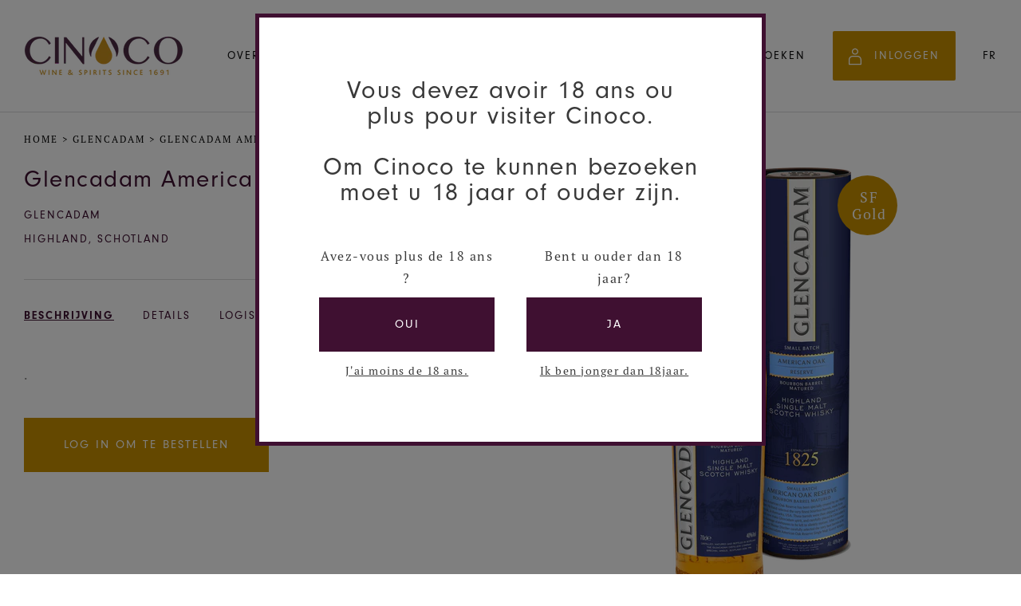

--- FILE ---
content_type: text/html; charset=utf-8
request_url: https://www.cinoco.com/nl/collections/domain-glencadam/products/glencadam-american-oak-40-c6-glencadam-american-oak-reserve-whisky-0
body_size: 44062
content:
<!doctype html>

<!--[if IE 9 ]><html class="no-js csscalc no-flexbox ie9" lang="nl"><![endif]-->
<!--[if (gt IE 9)|!(IE)]><!--><html class="no-js" lang="nl"><!--<![endif]-->
  <head>

    

    <meta charset="utf-8">
    <meta http-equiv="X-UA-Compatible" content="IE=edge,chrome=1">
    <meta name="viewport" content="width=device-width, initial-scale=1.0, height=device-height, minimum-scale=1.0, user-scalable=0">
    <meta name="theme-color" content="#3f1031">

    <title>
      Glencadam American Oak Reserve &ndash; Cinoco
    </title><meta name="description" content=".__DETAILSCouleurWhiskyPourcentage d&#39;alcool40Région"><link rel="canonical" href="https://www.cinoco.com/nl/products/glencadam-american-oak-40-c6-glencadam-american-oak-reserve-whisky-0"><link rel="shortcut icon" href="//www.cinoco.com/cdn/shop/files/Favicon_palaisduvin_32x32.png?v=1614293274" type="image/png"><meta property="og:type" content="product">
  <meta property="og:title" content="Glencadam American Oak Reserve"><meta property="og:image" content="http://www.cinoco.com/cdn/shop/products/228100504_75254e1f-1a75-4856-a0b1-a9386f1c4706_grande.png?v=1757626989">
    <meta property="og:image:secure_url" content="https://www.cinoco.com/cdn/shop/products/228100504_75254e1f-1a75-4856-a0b1-a9386f1c4706_grande.png?v=1757626989">
<meta property="og:description" content=".__DETAILSCouleurWhiskyPourcentage d&#39;alcool40Région"><meta property="og:url" content="https://www.cinoco.com/nl/products/glencadam-american-oak-40-c6-glencadam-american-oak-reserve-whisky-0">
<meta property="og:site_name" content="Cinoco"><meta name="twitter:card" content="summary"><meta name="twitter:title" content="Glencadam American Oak Reserve">
  <meta name="twitter:description" content=".__DETAILSCouleurWhiskyPourcentage d&#39;alcool40RégionHIGHLAND, EcosseMaisonGlencadam__LOGISTICSCode Unite CartonC6Groupe produitsAPERITIVES_SPIRITSEmballageGPBouchonBouchonPoid Brut (g)1.330Bouteilles par carton6Bouteilles par palette570,00EAN bouteille5021349705642EAN carton5021349435648Dimension bouteille (L x l x h)65 x 65 x 303Dimension carton (L x l x h)260 x 175 x 340,00">
  <meta name="twitter:image" content="https://www.cinoco.com/cdn/shop/products/228100504_75254e1f-1a75-4856-a0b1-a9386f1c4706_600x600_crop_center.png?v=1757626989"><script>window.performance && window.performance.mark && window.performance.mark('shopify.content_for_header.start');</script><meta id="shopify-digital-wallet" name="shopify-digital-wallet" content="/35595976837/digital_wallets/dialog">
<link rel="alternate" hreflang="x-default" href="https://www.cinoco.com/products/glencadam-american-oak-40-c6-glencadam-american-oak-reserve-whisky-0">
<link rel="alternate" hreflang="fr" href="https://www.cinoco.com/products/glencadam-american-oak-40-c6-glencadam-american-oak-reserve-whisky-0">
<link rel="alternate" hreflang="nl" href="https://www.cinoco.com/nl/products/glencadam-american-oak-40-c6-glencadam-american-oak-reserve-whisky-0">
<link rel="alternate" type="application/json+oembed" href="https://www.cinoco.com/nl/products/glencadam-american-oak-40-c6-glencadam-american-oak-reserve-whisky-0.oembed">
<script async="async" src="/checkouts/internal/preloads.js?locale=nl-BE"></script>
<script id="shopify-features" type="application/json">{"accessToken":"c3c75dd6eb44b8c4dd2a519b59c1300f","betas":["rich-media-storefront-analytics"],"domain":"www.cinoco.com","predictiveSearch":true,"shopId":35595976837,"locale":"nl"}</script>
<script>var Shopify = Shopify || {};
Shopify.shop = "cinoco.myshopify.com";
Shopify.locale = "nl";
Shopify.currency = {"active":"EUR","rate":"1.0"};
Shopify.country = "BE";
Shopify.theme = {"name":"Release1.7 - Still Wildflower","id":120287658117,"schema_name":"Trademark","schema_version":"3.6.2","theme_store_id":null,"role":"main"};
Shopify.theme.handle = "null";
Shopify.theme.style = {"id":null,"handle":null};
Shopify.cdnHost = "www.cinoco.com/cdn";
Shopify.routes = Shopify.routes || {};
Shopify.routes.root = "/nl/";</script>
<script type="module">!function(o){(o.Shopify=o.Shopify||{}).modules=!0}(window);</script>
<script>!function(o){function n(){var o=[];function n(){o.push(Array.prototype.slice.apply(arguments))}return n.q=o,n}var t=o.Shopify=o.Shopify||{};t.loadFeatures=n(),t.autoloadFeatures=n()}(window);</script>
<script id="shop-js-analytics" type="application/json">{"pageType":"product"}</script>
<script defer="defer" async type="module" src="//www.cinoco.com/cdn/shopifycloud/shop-js/modules/v2/client.init-shop-cart-sync_CwGft62q.nl.esm.js"></script>
<script defer="defer" async type="module" src="//www.cinoco.com/cdn/shopifycloud/shop-js/modules/v2/chunk.common_BAeYDmFP.esm.js"></script>
<script defer="defer" async type="module" src="//www.cinoco.com/cdn/shopifycloud/shop-js/modules/v2/chunk.modal_B9qqLDBC.esm.js"></script>
<script type="module">
  await import("//www.cinoco.com/cdn/shopifycloud/shop-js/modules/v2/client.init-shop-cart-sync_CwGft62q.nl.esm.js");
await import("//www.cinoco.com/cdn/shopifycloud/shop-js/modules/v2/chunk.common_BAeYDmFP.esm.js");
await import("//www.cinoco.com/cdn/shopifycloud/shop-js/modules/v2/chunk.modal_B9qqLDBC.esm.js");

  window.Shopify.SignInWithShop?.initShopCartSync?.({"fedCMEnabled":true,"windoidEnabled":true});

</script>
<script>(function() {
  var isLoaded = false;
  function asyncLoad() {
    if (isLoaded) return;
    isLoaded = true;
    var urls = ["https:\/\/omnisnippet1.com\/platforms\/shopify.js?source=scriptTag\u0026v=2025-05-14T09\u0026shop=cinoco.myshopify.com"];
    for (var i = 0; i < urls.length; i++) {
      var s = document.createElement('script');
      s.type = 'text/javascript';
      s.async = true;
      s.src = urls[i];
      var x = document.getElementsByTagName('script')[0];
      x.parentNode.insertBefore(s, x);
    }
  };
  if(window.attachEvent) {
    window.attachEvent('onload', asyncLoad);
  } else {
    window.addEventListener('load', asyncLoad, false);
  }
})();</script>
<script id="__st">var __st={"a":35595976837,"offset":3600,"reqid":"cd1c22bb-a031-4e91-9468-6b7d6cfa62ca-1769145840","pageurl":"www.cinoco.com\/nl\/collections\/domain-glencadam\/products\/glencadam-american-oak-40-c6-glencadam-american-oak-reserve-whisky-0","u":"9628c26339f9","p":"product","rtyp":"product","rid":6746437124229};</script>
<script>window.ShopifyPaypalV4VisibilityTracking = true;</script>
<script id="captcha-bootstrap">!function(){'use strict';const t='contact',e='account',n='new_comment',o=[[t,t],['blogs',n],['comments',n],[t,'customer']],c=[[e,'customer_login'],[e,'guest_login'],[e,'recover_customer_password'],[e,'create_customer']],r=t=>t.map((([t,e])=>`form[action*='/${t}']:not([data-nocaptcha='true']) input[name='form_type'][value='${e}']`)).join(','),a=t=>()=>t?[...document.querySelectorAll(t)].map((t=>t.form)):[];function s(){const t=[...o],e=r(t);return a(e)}const i='password',u='form_key',d=['recaptcha-v3-token','g-recaptcha-response','h-captcha-response',i],f=()=>{try{return window.sessionStorage}catch{return}},m='__shopify_v',_=t=>t.elements[u];function p(t,e,n=!1){try{const o=window.sessionStorage,c=JSON.parse(o.getItem(e)),{data:r}=function(t){const{data:e,action:n}=t;return t[m]||n?{data:e,action:n}:{data:t,action:n}}(c);for(const[e,n]of Object.entries(r))t.elements[e]&&(t.elements[e].value=n);n&&o.removeItem(e)}catch(o){console.error('form repopulation failed',{error:o})}}const l='form_type',E='cptcha';function T(t){t.dataset[E]=!0}const w=window,h=w.document,L='Shopify',v='ce_forms',y='captcha';let A=!1;((t,e)=>{const n=(g='f06e6c50-85a8-45c8-87d0-21a2b65856fe',I='https://cdn.shopify.com/shopifycloud/storefront-forms-hcaptcha/ce_storefront_forms_captcha_hcaptcha.v1.5.2.iife.js',D={infoText:'Beschermd door hCaptcha',privacyText:'Privacy',termsText:'Voorwaarden'},(t,e,n)=>{const o=w[L][v],c=o.bindForm;if(c)return c(t,g,e,D).then(n);var r;o.q.push([[t,g,e,D],n]),r=I,A||(h.body.append(Object.assign(h.createElement('script'),{id:'captcha-provider',async:!0,src:r})),A=!0)});var g,I,D;w[L]=w[L]||{},w[L][v]=w[L][v]||{},w[L][v].q=[],w[L][y]=w[L][y]||{},w[L][y].protect=function(t,e){n(t,void 0,e),T(t)},Object.freeze(w[L][y]),function(t,e,n,w,h,L){const[v,y,A,g]=function(t,e,n){const i=e?o:[],u=t?c:[],d=[...i,...u],f=r(d),m=r(i),_=r(d.filter((([t,e])=>n.includes(e))));return[a(f),a(m),a(_),s()]}(w,h,L),I=t=>{const e=t.target;return e instanceof HTMLFormElement?e:e&&e.form},D=t=>v().includes(t);t.addEventListener('submit',(t=>{const e=I(t);if(!e)return;const n=D(e)&&!e.dataset.hcaptchaBound&&!e.dataset.recaptchaBound,o=_(e),c=g().includes(e)&&(!o||!o.value);(n||c)&&t.preventDefault(),c&&!n&&(function(t){try{if(!f())return;!function(t){const e=f();if(!e)return;const n=_(t);if(!n)return;const o=n.value;o&&e.removeItem(o)}(t);const e=Array.from(Array(32),(()=>Math.random().toString(36)[2])).join('');!function(t,e){_(t)||t.append(Object.assign(document.createElement('input'),{type:'hidden',name:u})),t.elements[u].value=e}(t,e),function(t,e){const n=f();if(!n)return;const o=[...t.querySelectorAll(`input[type='${i}']`)].map((({name:t})=>t)),c=[...d,...o],r={};for(const[a,s]of new FormData(t).entries())c.includes(a)||(r[a]=s);n.setItem(e,JSON.stringify({[m]:1,action:t.action,data:r}))}(t,e)}catch(e){console.error('failed to persist form',e)}}(e),e.submit())}));const S=(t,e)=>{t&&!t.dataset[E]&&(n(t,e.some((e=>e===t))),T(t))};for(const o of['focusin','change'])t.addEventListener(o,(t=>{const e=I(t);D(e)&&S(e,y())}));const B=e.get('form_key'),M=e.get(l),P=B&&M;t.addEventListener('DOMContentLoaded',(()=>{const t=y();if(P)for(const e of t)e.elements[l].value===M&&p(e,B);[...new Set([...A(),...v().filter((t=>'true'===t.dataset.shopifyCaptcha))])].forEach((e=>S(e,t)))}))}(h,new URLSearchParams(w.location.search),n,t,e,['guest_login'])})(!0,!0)}();</script>
<script integrity="sha256-4kQ18oKyAcykRKYeNunJcIwy7WH5gtpwJnB7kiuLZ1E=" data-source-attribution="shopify.loadfeatures" defer="defer" src="//www.cinoco.com/cdn/shopifycloud/storefront/assets/storefront/load_feature-a0a9edcb.js" crossorigin="anonymous"></script>
<script data-source-attribution="shopify.dynamic_checkout.dynamic.init">var Shopify=Shopify||{};Shopify.PaymentButton=Shopify.PaymentButton||{isStorefrontPortableWallets:!0,init:function(){window.Shopify.PaymentButton.init=function(){};var t=document.createElement("script");t.src="https://www.cinoco.com/cdn/shopifycloud/portable-wallets/latest/portable-wallets.nl.js",t.type="module",document.head.appendChild(t)}};
</script>
<script data-source-attribution="shopify.dynamic_checkout.buyer_consent">
  function portableWalletsHideBuyerConsent(e){var t=document.getElementById("shopify-buyer-consent"),n=document.getElementById("shopify-subscription-policy-button");t&&n&&(t.classList.add("hidden"),t.setAttribute("aria-hidden","true"),n.removeEventListener("click",e))}function portableWalletsShowBuyerConsent(e){var t=document.getElementById("shopify-buyer-consent"),n=document.getElementById("shopify-subscription-policy-button");t&&n&&(t.classList.remove("hidden"),t.removeAttribute("aria-hidden"),n.addEventListener("click",e))}window.Shopify?.PaymentButton&&(window.Shopify.PaymentButton.hideBuyerConsent=portableWalletsHideBuyerConsent,window.Shopify.PaymentButton.showBuyerConsent=portableWalletsShowBuyerConsent);
</script>
<script data-source-attribution="shopify.dynamic_checkout.cart.bootstrap">document.addEventListener("DOMContentLoaded",(function(){function t(){return document.querySelector("shopify-accelerated-checkout-cart, shopify-accelerated-checkout")}if(t())Shopify.PaymentButton.init();else{new MutationObserver((function(e,n){t()&&(Shopify.PaymentButton.init(),n.disconnect())})).observe(document.body,{childList:!0,subtree:!0})}}));
</script>

<script>window.performance && window.performance.mark && window.performance.mark('shopify.content_for_header.end');</script>

    <link rel="stylesheet" href="https://use.typekit.net/dpp2ucx.css">

    <link href="//www.cinoco.com/cdn/shop/t/18/assets/theme.scss.css?v=55356566376913495071762256233" rel="stylesheet" type="text/css" media="all" />
    <link href="//www.cinoco.com/cdn/shop/t/18/assets/style.min.css?v=180840564359825004981677146611" rel="stylesheet" type="text/css" media="all" />

    <script src="//www.cinoco.com/cdn/shop/t/18/assets/lazysizes.min.js?v=174358363404432586981620817587" async></script>
    <script src="//ajax.googleapis.com/ajax/libs/jquery/3.1.1/jquery.min.js"></script>
    <script src="//www.cinoco.com/cdn/shop/t/18/assets/modernizr.min.js?v=11689283637850017101620817590"></script>

    <script>
      // This allows to expose several variables to the global scope, to be used in scripts
      window.theme = {
        template: "product",
        currentPage: 1,
        localeRootUrl: "\/nl",
        shopCurrency: "EUR",
        moneyFormat: "€{{amount_with_comma_separator}}",
        moneyWithCurrencyFormat: "€{{amount_with_comma_separator}} EUR",
        collectionSortBy: "best-selling",
        locale: "nl"
      };

      window.languages = {
        productLabelsOnSale: "In Promotie",
        productFormAddToCart: "Toevoegen",
        productFormSoldOut: "Niet op voorraad",
        productFormUnavailable: "Niet beschikbaar",
        cartEstimatedShipping: "+ Geschatte verzendkosten:",
        shippingEstimatorSubmit: "Schatten",
        shippingEstimatorSubmitting: "Geschat",
        recoverPasswordTitle: "Wachtwoord herstellen",
        cartDeleteTitle: "Verwijderen",
        premiumwine: "Bestel premium wijn",
        premiumwineordered: "Bedankt voor uw bestelling. We contacteren u zo snel mogelijk met een prijs en beschikbaarheden."
      }

      
    </script>
  <script type="application/ld+json">
  {
    "@context": "http://schema.org",
    "@type": "Product",
    "offers": [{
          "@type": "Offer",
          "name": "0.7 \/ Whisky \/ 0",
          "availability":"https://schema.org/OutOfStock",
          "price": "44,22",
          "priceCurrency": "EUR",
          "priceValidUntil": "2026-02-02","sku": "1228100504","url": "/nl/collections/domain-glencadam/products/glencadam-american-oak-40-c6-glencadam-american-oak-reserve-whisky-0/nl/products/glencadam-american-oak-40-c6-glencadam-american-oak-reserve-whisky-0?variant=39991933501573"
        }
],

    "brand": {
      "name": "Cinoco"
    },
    "name": "Glencadam American Oak Reserve",
    "description": ".__DETAILSCouleurWhiskyPourcentage d'alcool40RégionHIGHLAND, EcosseMaisonGlencadam__LOGISTICSCode Unite CartonC6Groupe produitsAPERITIVES_SPIRITSEmballageGPBouchonBouchonPoid Brut (g)1.330Bouteilles par carton6Bouteilles par palette570,00EAN bouteille5021349705642EAN carton5021349435648Dimension bouteille (L x l x h)65 x 65 x 303Dimension carton (L x l x h)260 x 175 x 340,00",
    "category": "Whisky",
    "url": "/nl/collections/domain-glencadam/products/glencadam-american-oak-40-c6-glencadam-american-oak-reserve-whisky-0/nl/products/glencadam-american-oak-40-c6-glencadam-american-oak-reserve-whisky-0",
    "sku": "1228100504",
    "image": {
      "@type": "ImageObject",
      "url": "https://www.cinoco.com/cdn/shop/products/228100504_75254e1f-1a75-4856-a0b1-a9386f1c4706_1024x.png?v=1757626989",
      "image": "https://www.cinoco.com/cdn/shop/products/228100504_75254e1f-1a75-4856-a0b1-a9386f1c4706_1024x.png?v=1757626989",
      "name": "Glencadam American Oak Reserve---0---Whisky---Glencadam---0.7",
      "width": "1024",
      "height": "1024"
    }
  }
  </script>

<link rel="stylesheet" href="https://use.fontawesome.com/releases/v5.9.0/css/all.css" crossorigin="anonymous"><!--begin-bc-sf-filter-css-->
  <style data-id="bc-sf-filter-style" type="text/css">
      #bc-sf-filter-options-wrapper .bc-sf-filter-option-block .bc-sf-filter-block-title h3,
      #bc-sf-filter-tree-h .bc-sf-filter-option-block .bc-sf-filter-block-title a {}
    
     .bc-sf-filter-option-block .bc-sf-filter-block-title h3>span:before {}
      .bc-sf-filter-option-block .bc-sf-filter-block-title h3>span.up:before {}
    
      #bc-sf-filter-options-wrapper .bc-sf-filter-option-block .bc-sf-filter-block-content ul li a,
      #bc-sf-filter-tree-h .bc-sf-filter-option-block .bc-sf-filter-block-content ul li a,
      .bc-sf-filter-option-block-sub_category .bc-sf-filter-block-content ul li h3 a,
      .bc-sf-filter-selection-wrapper .bc-sf-filter-selected-items .selected-item>a,
      .bc-sf-filter-selection-wrapper .bc-sf-filter-block-title h3,
      .bc-sf-filter-clear, 
      .bc-sf-filter-clear-all{}
    
      .bc-sf-filter-option-block-sub_category .bc-sf-filter-option-single-list li span.sub-icon:before {}
      .bc-sf-filter-option-block-sub_category .bc-sf-filter-option-single-list li span.sub-icon.sub-up:before {}

      #bc-sf-filter-tree-mobile button {}
    </style><link href="//www.cinoco.com/cdn/shop/t/18/assets/bc-sf-filter.scss.css?v=75852806792575050311697549616" rel="stylesheet" type="text/css" media="all" />
<!--end-bc-sf-filter-css-->

<link href="https://monorail-edge.shopifysvc.com" rel="dns-prefetch">
<script>(function(){if ("sendBeacon" in navigator && "performance" in window) {try {var session_token_from_headers = performance.getEntriesByType('navigation')[0].serverTiming.find(x => x.name == '_s').description;} catch {var session_token_from_headers = undefined;}var session_cookie_matches = document.cookie.match(/_shopify_s=([^;]*)/);var session_token_from_cookie = session_cookie_matches && session_cookie_matches.length === 2 ? session_cookie_matches[1] : "";var session_token = session_token_from_headers || session_token_from_cookie || "";function handle_abandonment_event(e) {var entries = performance.getEntries().filter(function(entry) {return /monorail-edge.shopifysvc.com/.test(entry.name);});if (!window.abandonment_tracked && entries.length === 0) {window.abandonment_tracked = true;var currentMs = Date.now();var navigation_start = performance.timing.navigationStart;var payload = {shop_id: 35595976837,url: window.location.href,navigation_start,duration: currentMs - navigation_start,session_token,page_type: "product"};window.navigator.sendBeacon("https://monorail-edge.shopifysvc.com/v1/produce", JSON.stringify({schema_id: "online_store_buyer_site_abandonment/1.1",payload: payload,metadata: {event_created_at_ms: currentMs,event_sent_at_ms: currentMs}}));}}window.addEventListener('pagehide', handle_abandonment_event);}}());</script>
<script id="web-pixels-manager-setup">(function e(e,d,r,n,o){if(void 0===o&&(o={}),!Boolean(null===(a=null===(i=window.Shopify)||void 0===i?void 0:i.analytics)||void 0===a?void 0:a.replayQueue)){var i,a;window.Shopify=window.Shopify||{};var t=window.Shopify;t.analytics=t.analytics||{};var s=t.analytics;s.replayQueue=[],s.publish=function(e,d,r){return s.replayQueue.push([e,d,r]),!0};try{self.performance.mark("wpm:start")}catch(e){}var l=function(){var e={modern:/Edge?\/(1{2}[4-9]|1[2-9]\d|[2-9]\d{2}|\d{4,})\.\d+(\.\d+|)|Firefox\/(1{2}[4-9]|1[2-9]\d|[2-9]\d{2}|\d{4,})\.\d+(\.\d+|)|Chrom(ium|e)\/(9{2}|\d{3,})\.\d+(\.\d+|)|(Maci|X1{2}).+ Version\/(15\.\d+|(1[6-9]|[2-9]\d|\d{3,})\.\d+)([,.]\d+|)( \(\w+\)|)( Mobile\/\w+|) Safari\/|Chrome.+OPR\/(9{2}|\d{3,})\.\d+\.\d+|(CPU[ +]OS|iPhone[ +]OS|CPU[ +]iPhone|CPU IPhone OS|CPU iPad OS)[ +]+(15[._]\d+|(1[6-9]|[2-9]\d|\d{3,})[._]\d+)([._]\d+|)|Android:?[ /-](13[3-9]|1[4-9]\d|[2-9]\d{2}|\d{4,})(\.\d+|)(\.\d+|)|Android.+Firefox\/(13[5-9]|1[4-9]\d|[2-9]\d{2}|\d{4,})\.\d+(\.\d+|)|Android.+Chrom(ium|e)\/(13[3-9]|1[4-9]\d|[2-9]\d{2}|\d{4,})\.\d+(\.\d+|)|SamsungBrowser\/([2-9]\d|\d{3,})\.\d+/,legacy:/Edge?\/(1[6-9]|[2-9]\d|\d{3,})\.\d+(\.\d+|)|Firefox\/(5[4-9]|[6-9]\d|\d{3,})\.\d+(\.\d+|)|Chrom(ium|e)\/(5[1-9]|[6-9]\d|\d{3,})\.\d+(\.\d+|)([\d.]+$|.*Safari\/(?![\d.]+ Edge\/[\d.]+$))|(Maci|X1{2}).+ Version\/(10\.\d+|(1[1-9]|[2-9]\d|\d{3,})\.\d+)([,.]\d+|)( \(\w+\)|)( Mobile\/\w+|) Safari\/|Chrome.+OPR\/(3[89]|[4-9]\d|\d{3,})\.\d+\.\d+|(CPU[ +]OS|iPhone[ +]OS|CPU[ +]iPhone|CPU IPhone OS|CPU iPad OS)[ +]+(10[._]\d+|(1[1-9]|[2-9]\d|\d{3,})[._]\d+)([._]\d+|)|Android:?[ /-](13[3-9]|1[4-9]\d|[2-9]\d{2}|\d{4,})(\.\d+|)(\.\d+|)|Mobile Safari.+OPR\/([89]\d|\d{3,})\.\d+\.\d+|Android.+Firefox\/(13[5-9]|1[4-9]\d|[2-9]\d{2}|\d{4,})\.\d+(\.\d+|)|Android.+Chrom(ium|e)\/(13[3-9]|1[4-9]\d|[2-9]\d{2}|\d{4,})\.\d+(\.\d+|)|Android.+(UC? ?Browser|UCWEB|U3)[ /]?(15\.([5-9]|\d{2,})|(1[6-9]|[2-9]\d|\d{3,})\.\d+)\.\d+|SamsungBrowser\/(5\.\d+|([6-9]|\d{2,})\.\d+)|Android.+MQ{2}Browser\/(14(\.(9|\d{2,})|)|(1[5-9]|[2-9]\d|\d{3,})(\.\d+|))(\.\d+|)|K[Aa][Ii]OS\/(3\.\d+|([4-9]|\d{2,})\.\d+)(\.\d+|)/},d=e.modern,r=e.legacy,n=navigator.userAgent;return n.match(d)?"modern":n.match(r)?"legacy":"unknown"}(),u="modern"===l?"modern":"legacy",c=(null!=n?n:{modern:"",legacy:""})[u],f=function(e){return[e.baseUrl,"/wpm","/b",e.hashVersion,"modern"===e.buildTarget?"m":"l",".js"].join("")}({baseUrl:d,hashVersion:r,buildTarget:u}),m=function(e){var d=e.version,r=e.bundleTarget,n=e.surface,o=e.pageUrl,i=e.monorailEndpoint;return{emit:function(e){var a=e.status,t=e.errorMsg,s=(new Date).getTime(),l=JSON.stringify({metadata:{event_sent_at_ms:s},events:[{schema_id:"web_pixels_manager_load/3.1",payload:{version:d,bundle_target:r,page_url:o,status:a,surface:n,error_msg:t},metadata:{event_created_at_ms:s}}]});if(!i)return console&&console.warn&&console.warn("[Web Pixels Manager] No Monorail endpoint provided, skipping logging."),!1;try{return self.navigator.sendBeacon.bind(self.navigator)(i,l)}catch(e){}var u=new XMLHttpRequest;try{return u.open("POST",i,!0),u.setRequestHeader("Content-Type","text/plain"),u.send(l),!0}catch(e){return console&&console.warn&&console.warn("[Web Pixels Manager] Got an unhandled error while logging to Monorail."),!1}}}}({version:r,bundleTarget:l,surface:e.surface,pageUrl:self.location.href,monorailEndpoint:e.monorailEndpoint});try{o.browserTarget=l,function(e){var d=e.src,r=e.async,n=void 0===r||r,o=e.onload,i=e.onerror,a=e.sri,t=e.scriptDataAttributes,s=void 0===t?{}:t,l=document.createElement("script"),u=document.querySelector("head"),c=document.querySelector("body");if(l.async=n,l.src=d,a&&(l.integrity=a,l.crossOrigin="anonymous"),s)for(var f in s)if(Object.prototype.hasOwnProperty.call(s,f))try{l.dataset[f]=s[f]}catch(e){}if(o&&l.addEventListener("load",o),i&&l.addEventListener("error",i),u)u.appendChild(l);else{if(!c)throw new Error("Did not find a head or body element to append the script");c.appendChild(l)}}({src:f,async:!0,onload:function(){if(!function(){var e,d;return Boolean(null===(d=null===(e=window.Shopify)||void 0===e?void 0:e.analytics)||void 0===d?void 0:d.initialized)}()){var d=window.webPixelsManager.init(e)||void 0;if(d){var r=window.Shopify.analytics;r.replayQueue.forEach((function(e){var r=e[0],n=e[1],o=e[2];d.publishCustomEvent(r,n,o)})),r.replayQueue=[],r.publish=d.publishCustomEvent,r.visitor=d.visitor,r.initialized=!0}}},onerror:function(){return m.emit({status:"failed",errorMsg:"".concat(f," has failed to load")})},sri:function(e){var d=/^sha384-[A-Za-z0-9+/=]+$/;return"string"==typeof e&&d.test(e)}(c)?c:"",scriptDataAttributes:o}),m.emit({status:"loading"})}catch(e){m.emit({status:"failed",errorMsg:(null==e?void 0:e.message)||"Unknown error"})}}})({shopId: 35595976837,storefrontBaseUrl: "https://www.cinoco.com",extensionsBaseUrl: "https://extensions.shopifycdn.com/cdn/shopifycloud/web-pixels-manager",monorailEndpoint: "https://monorail-edge.shopifysvc.com/unstable/produce_batch",surface: "storefront-renderer",enabledBetaFlags: ["2dca8a86"],webPixelsConfigList: [{"id":"2710929757","configuration":"{\"pixel_id\":\"1059521715966842\",\"pixel_type\":\"facebook_pixel\"}","eventPayloadVersion":"v1","runtimeContext":"OPEN","scriptVersion":"ca16bc87fe92b6042fbaa3acc2fbdaa6","type":"APP","apiClientId":2329312,"privacyPurposes":["ANALYTICS","MARKETING","SALE_OF_DATA"],"dataSharingAdjustments":{"protectedCustomerApprovalScopes":["read_customer_address","read_customer_email","read_customer_name","read_customer_personal_data","read_customer_phone"]}},{"id":"1222574429","configuration":"{\"apiURL\":\"https:\/\/api.omnisend.com\",\"appURL\":\"https:\/\/app.omnisend.com\",\"brandID\":\"5fd893e74c7fa4787cb9a5ed\",\"trackingURL\":\"https:\/\/wt.omnisendlink.com\"}","eventPayloadVersion":"v1","runtimeContext":"STRICT","scriptVersion":"aa9feb15e63a302383aa48b053211bbb","type":"APP","apiClientId":186001,"privacyPurposes":["ANALYTICS","MARKETING","SALE_OF_DATA"],"dataSharingAdjustments":{"protectedCustomerApprovalScopes":["read_customer_address","read_customer_email","read_customer_name","read_customer_personal_data","read_customer_phone"]}},{"id":"shopify-app-pixel","configuration":"{}","eventPayloadVersion":"v1","runtimeContext":"STRICT","scriptVersion":"0450","apiClientId":"shopify-pixel","type":"APP","privacyPurposes":["ANALYTICS","MARKETING"]},{"id":"shopify-custom-pixel","eventPayloadVersion":"v1","runtimeContext":"LAX","scriptVersion":"0450","apiClientId":"shopify-pixel","type":"CUSTOM","privacyPurposes":["ANALYTICS","MARKETING"]}],isMerchantRequest: false,initData: {"shop":{"name":"Cinoco","paymentSettings":{"currencyCode":"EUR"},"myshopifyDomain":"cinoco.myshopify.com","countryCode":"BE","storefrontUrl":"https:\/\/www.cinoco.com\/nl"},"customer":null,"cart":null,"checkout":null,"productVariants":[{"price":{"amount":44.22,"currencyCode":"EUR"},"product":{"title":"Glencadam American Oak Reserve","vendor":"Cinoco","id":"6746437124229","untranslatedTitle":"Glencadam American Oak Reserve","url":"\/nl\/products\/glencadam-american-oak-40-c6-glencadam-american-oak-reserve-whisky-0","type":"Whisky"},"id":"39991933501573","image":{"src":"\/\/www.cinoco.com\/cdn\/shop\/products\/228100504_75254e1f-1a75-4856-a0b1-a9386f1c4706.png?v=1757626989"},"sku":"1228100504","title":"0.7 \/ Whisky \/ 0","untranslatedTitle":"0.7 \/ Whisky \/ 0"}],"purchasingCompany":null},},"https://www.cinoco.com/cdn","fcfee988w5aeb613cpc8e4bc33m6693e112",{"modern":"","legacy":""},{"shopId":"35595976837","storefrontBaseUrl":"https:\/\/www.cinoco.com","extensionBaseUrl":"https:\/\/extensions.shopifycdn.com\/cdn\/shopifycloud\/web-pixels-manager","surface":"storefront-renderer","enabledBetaFlags":"[\"2dca8a86\"]","isMerchantRequest":"false","hashVersion":"fcfee988w5aeb613cpc8e4bc33m6693e112","publish":"custom","events":"[[\"page_viewed\",{}],[\"product_viewed\",{\"productVariant\":{\"price\":{\"amount\":44.22,\"currencyCode\":\"EUR\"},\"product\":{\"title\":\"Glencadam American Oak Reserve\",\"vendor\":\"Cinoco\",\"id\":\"6746437124229\",\"untranslatedTitle\":\"Glencadam American Oak Reserve\",\"url\":\"\/nl\/products\/glencadam-american-oak-40-c6-glencadam-american-oak-reserve-whisky-0\",\"type\":\"Whisky\"},\"id\":\"39991933501573\",\"image\":{\"src\":\"\/\/www.cinoco.com\/cdn\/shop\/products\/228100504_75254e1f-1a75-4856-a0b1-a9386f1c4706.png?v=1757626989\"},\"sku\":\"1228100504\",\"title\":\"0.7 \/ Whisky \/ 0\",\"untranslatedTitle\":\"0.7 \/ Whisky \/ 0\"}}]]"});</script><script>
  window.ShopifyAnalytics = window.ShopifyAnalytics || {};
  window.ShopifyAnalytics.meta = window.ShopifyAnalytics.meta || {};
  window.ShopifyAnalytics.meta.currency = 'EUR';
  var meta = {"product":{"id":6746437124229,"gid":"gid:\/\/shopify\/Product\/6746437124229","vendor":"Cinoco","type":"Whisky","handle":"glencadam-american-oak-40-c6-glencadam-american-oak-reserve-whisky-0","variants":[{"id":39991933501573,"price":4422,"name":"Glencadam American Oak Reserve - 0.7 \/ Whisky \/ 0","public_title":"0.7 \/ Whisky \/ 0","sku":"1228100504"}],"remote":false},"page":{"pageType":"product","resourceType":"product","resourceId":6746437124229,"requestId":"cd1c22bb-a031-4e91-9468-6b7d6cfa62ca-1769145840"}};
  for (var attr in meta) {
    window.ShopifyAnalytics.meta[attr] = meta[attr];
  }
</script>
<script class="analytics">
  (function () {
    var customDocumentWrite = function(content) {
      var jquery = null;

      if (window.jQuery) {
        jquery = window.jQuery;
      } else if (window.Checkout && window.Checkout.$) {
        jquery = window.Checkout.$;
      }

      if (jquery) {
        jquery('body').append(content);
      }
    };

    var hasLoggedConversion = function(token) {
      if (token) {
        return document.cookie.indexOf('loggedConversion=' + token) !== -1;
      }
      return false;
    }

    var setCookieIfConversion = function(token) {
      if (token) {
        var twoMonthsFromNow = new Date(Date.now());
        twoMonthsFromNow.setMonth(twoMonthsFromNow.getMonth() + 2);

        document.cookie = 'loggedConversion=' + token + '; expires=' + twoMonthsFromNow;
      }
    }

    var trekkie = window.ShopifyAnalytics.lib = window.trekkie = window.trekkie || [];
    if (trekkie.integrations) {
      return;
    }
    trekkie.methods = [
      'identify',
      'page',
      'ready',
      'track',
      'trackForm',
      'trackLink'
    ];
    trekkie.factory = function(method) {
      return function() {
        var args = Array.prototype.slice.call(arguments);
        args.unshift(method);
        trekkie.push(args);
        return trekkie;
      };
    };
    for (var i = 0; i < trekkie.methods.length; i++) {
      var key = trekkie.methods[i];
      trekkie[key] = trekkie.factory(key);
    }
    trekkie.load = function(config) {
      trekkie.config = config || {};
      trekkie.config.initialDocumentCookie = document.cookie;
      var first = document.getElementsByTagName('script')[0];
      var script = document.createElement('script');
      script.type = 'text/javascript';
      script.onerror = function(e) {
        var scriptFallback = document.createElement('script');
        scriptFallback.type = 'text/javascript';
        scriptFallback.onerror = function(error) {
                var Monorail = {
      produce: function produce(monorailDomain, schemaId, payload) {
        var currentMs = new Date().getTime();
        var event = {
          schema_id: schemaId,
          payload: payload,
          metadata: {
            event_created_at_ms: currentMs,
            event_sent_at_ms: currentMs
          }
        };
        return Monorail.sendRequest("https://" + monorailDomain + "/v1/produce", JSON.stringify(event));
      },
      sendRequest: function sendRequest(endpointUrl, payload) {
        // Try the sendBeacon API
        if (window && window.navigator && typeof window.navigator.sendBeacon === 'function' && typeof window.Blob === 'function' && !Monorail.isIos12()) {
          var blobData = new window.Blob([payload], {
            type: 'text/plain'
          });

          if (window.navigator.sendBeacon(endpointUrl, blobData)) {
            return true;
          } // sendBeacon was not successful

        } // XHR beacon

        var xhr = new XMLHttpRequest();

        try {
          xhr.open('POST', endpointUrl);
          xhr.setRequestHeader('Content-Type', 'text/plain');
          xhr.send(payload);
        } catch (e) {
          console.log(e);
        }

        return false;
      },
      isIos12: function isIos12() {
        return window.navigator.userAgent.lastIndexOf('iPhone; CPU iPhone OS 12_') !== -1 || window.navigator.userAgent.lastIndexOf('iPad; CPU OS 12_') !== -1;
      }
    };
    Monorail.produce('monorail-edge.shopifysvc.com',
      'trekkie_storefront_load_errors/1.1',
      {shop_id: 35595976837,
      theme_id: 120287658117,
      app_name: "storefront",
      context_url: window.location.href,
      source_url: "//www.cinoco.com/cdn/s/trekkie.storefront.8d95595f799fbf7e1d32231b9a28fd43b70c67d3.min.js"});

        };
        scriptFallback.async = true;
        scriptFallback.src = '//www.cinoco.com/cdn/s/trekkie.storefront.8d95595f799fbf7e1d32231b9a28fd43b70c67d3.min.js';
        first.parentNode.insertBefore(scriptFallback, first);
      };
      script.async = true;
      script.src = '//www.cinoco.com/cdn/s/trekkie.storefront.8d95595f799fbf7e1d32231b9a28fd43b70c67d3.min.js';
      first.parentNode.insertBefore(script, first);
    };
    trekkie.load(
      {"Trekkie":{"appName":"storefront","development":false,"defaultAttributes":{"shopId":35595976837,"isMerchantRequest":null,"themeId":120287658117,"themeCityHash":"18107810845363237217","contentLanguage":"nl","currency":"EUR","eventMetadataId":"381d96d8-5e7a-4fe6-aef2-c85375022468"},"isServerSideCookieWritingEnabled":true,"monorailRegion":"shop_domain","enabledBetaFlags":["65f19447"]},"Session Attribution":{},"S2S":{"facebookCapiEnabled":true,"source":"trekkie-storefront-renderer","apiClientId":580111}}
    );

    var loaded = false;
    trekkie.ready(function() {
      if (loaded) return;
      loaded = true;

      window.ShopifyAnalytics.lib = window.trekkie;

      var originalDocumentWrite = document.write;
      document.write = customDocumentWrite;
      try { window.ShopifyAnalytics.merchantGoogleAnalytics.call(this); } catch(error) {};
      document.write = originalDocumentWrite;

      window.ShopifyAnalytics.lib.page(null,{"pageType":"product","resourceType":"product","resourceId":6746437124229,"requestId":"cd1c22bb-a031-4e91-9468-6b7d6cfa62ca-1769145840","shopifyEmitted":true});

      var match = window.location.pathname.match(/checkouts\/(.+)\/(thank_you|post_purchase)/)
      var token = match? match[1]: undefined;
      if (!hasLoggedConversion(token)) {
        setCookieIfConversion(token);
        window.ShopifyAnalytics.lib.track("Viewed Product",{"currency":"EUR","variantId":39991933501573,"productId":6746437124229,"productGid":"gid:\/\/shopify\/Product\/6746437124229","name":"Glencadam American Oak Reserve - 0.7 \/ Whisky \/ 0","price":"44.22","sku":"1228100504","brand":"Cinoco","variant":"0.7 \/ Whisky \/ 0","category":"Whisky","nonInteraction":true,"remote":false},undefined,undefined,{"shopifyEmitted":true});
      window.ShopifyAnalytics.lib.track("monorail:\/\/trekkie_storefront_viewed_product\/1.1",{"currency":"EUR","variantId":39991933501573,"productId":6746437124229,"productGid":"gid:\/\/shopify\/Product\/6746437124229","name":"Glencadam American Oak Reserve - 0.7 \/ Whisky \/ 0","price":"44.22","sku":"1228100504","brand":"Cinoco","variant":"0.7 \/ Whisky \/ 0","category":"Whisky","nonInteraction":true,"remote":false,"referer":"https:\/\/www.cinoco.com\/nl\/collections\/domain-glencadam\/products\/glencadam-american-oak-40-c6-glencadam-american-oak-reserve-whisky-0"});
      }
    });


        var eventsListenerScript = document.createElement('script');
        eventsListenerScript.async = true;
        eventsListenerScript.src = "//www.cinoco.com/cdn/shopifycloud/storefront/assets/shop_events_listener-3da45d37.js";
        document.getElementsByTagName('head')[0].appendChild(eventsListenerScript);

})();</script>
<script
  defer
  src="https://www.cinoco.com/cdn/shopifycloud/perf-kit/shopify-perf-kit-3.0.4.min.js"
  data-application="storefront-renderer"
  data-shop-id="35595976837"
  data-render-region="gcp-us-east1"
  data-page-type="product"
  data-theme-instance-id="120287658117"
  data-theme-name="Trademark"
  data-theme-version="3.6.2"
  data-monorail-region="shop_domain"
  data-resource-timing-sampling-rate="10"
  data-shs="true"
  data-shs-beacon="true"
  data-shs-export-with-fetch="true"
  data-shs-logs-sample-rate="1"
  data-shs-beacon-endpoint="https://www.cinoco.com/api/collect"
></script>
</head><body class="trademark--v3 template-product   "><svg style="position: absolute; width: 0; height: 0; overflow: hidden;" version="1.1" xmlns="http://www.w3.org/2000/svg" xmlns:xlink="http://www.w3.org/1999/xlink">
  <defs>
    <symbol id="icon-plus" viewBox="0 0 32 32">
      <title>plus</title>
      <path class="path1" d="M31.273 14.545h-13.818v-13.818c0-0.401-0.326-0.727-0.727-0.727h-1.455c-0.401 0-0.727 0.326-0.727 0.727v13.818h-13.818c-0.401 0-0.727 0.326-0.727 0.727v1.455c0 0.401 0.326 0.727 0.727 0.727h13.818v13.818c0 0.401 0.326 0.727 0.727 0.727h1.455c0.401 0 0.727-0.326 0.727-0.727v-13.818h13.818c0.401 0 0.727-0.326 0.727-0.727v-1.455c0-0.401-0.326-0.727-0.727-0.727z"></path>
    </symbol>
    <symbol id="icon-minus" viewBox="0 0 32 32">
      <title>minus</title>
      <path class="path1" d="M0.727 17.455h30.545c0.401 0 0.727-0.326 0.727-0.727v-1.455c0-0.401-0.326-0.727-0.727-0.727h-30.545c-0.401 0-0.727 0.326-0.727 0.727v1.455c0 0.401 0.326 0.727 0.727 0.727z"></path>
    </symbol>
    <symbol id="icon-cross" viewBox="0 0 32 32">
      <title>cross</title>
      <path class="path1" d="M28.908 0.376l-12.907 12.907-12.907-12.907c-0.376-0.375-0.984-0.376-1.358 0l-1.359 1.358c-0.376 0.376-0.376 0.984 0 1.358l12.908 12.907-12.908 12.907c-0.376 0.376-0.376 0.984 0 1.358l1.358 1.358c0.376 0.375 0.984 0.375 1.358 0l12.907-12.907 12.907 12.907c0.376 0.375 0.984 0.376 1.358 0l1.358-1.358c0.376-0.376 0.376-0.984 0-1.358l-12.906-12.907 12.907-12.907c0.376-0.376 0.376-0.984 0-1.358l-1.358-1.358c-0.375-0.376-0.984-0.376-1.358 0z"></path>
    </symbol>
    <symbol id="icon-arrow-left" viewBox="0 0 17 32">
      <title>arrow-left</title>
      <path class="path1" fill="none" stroke="currentColor" stroke-width="1.7808" stroke-miterlimit="4" stroke-linecap="butt" stroke-linejoin="miter" d="M15.578 30.25l-14.251-14.251 14.251-14.249"></path>
    </symbol>
    <symbol id="icon-arrow-right" viewBox="0 0 17 32">
      <title>arrow-right</title>
      <path class="path1" fill="none" stroke="currentColor" stroke-width="1.7808" stroke-miterlimit="4" stroke-linecap="butt" stroke-linejoin="miter" d="M1.328 1.75l14.25 14.25-14.25 14.25"></path>
    </symbol>
    <symbol id="icon-arrow-bottom" viewBox="0 0 30 32">
      <title>arrow-bottom</title>
      <path class="path1" fill="none" stroke="currentColor" stroke-width="1.7808" stroke-miterlimit="4" stroke-linecap="butt" stroke-linejoin="miter" d="M29.25 8.875l-14.25 14.25-14.25-14.25"></path>
    </symbol>
    <symbol id="icon-cart" viewBox="0 0 25 32">
      <title>cart</title>
      <path class="path1" d="M22.957 6.957h-3.478c0-3.899-3.011-6.959-6.927-6.959s-6.986 3.060-6.986 6.959v0h-3.478c-1.093 0-2.087 0.993-2.087 2.081v20.995c0 1.088 0.886 1.97 1.978 1.97h21.087c1.093 0 1.978-0.882 1.978-1.97v-20.99c0-1.088-0.994-2.087-2.087-2.087zM8.348 6.957c0-2.371 1.821-4.189 4.203-4.189s4.145 1.818 4.145 4.189v0h-8.348z"></path>
    </symbol>
    <symbol id="icon-dropdown-arrow" viewBox="0 0 53 32">
      <title>dropdown-arrow</title>
      <path class="path1" d="M26.631 31.968c-1.383 0-2.708-0.556-3.683-1.537l-20.914-20.967c-2.035-2.035-2.035-5.352 0-7.392 2.040-2.040 5.336-2.040 7.376 0l17.21 17.258 17.115-17.247c2.029-2.045 5.336-2.051 7.37-0.021 2.040 2.040 2.051 5.346 0.021 7.397l-20.797 20.962c-0.98 0.986-2.305 1.542-3.688 1.547h-0.011z"></path>
    </symbol>
    <symbol id="icon-next" viewBox="0 0 19 32">
      <title>next</title>
      <path class="path1" d="M19.079 15.923c0 0.849-0.335 1.662-0.932 2.262l-12.759 12.832c-1.241 1.247-3.257 1.247-4.498 0-1.244-1.251-1.244-3.277 0-4.524l10.503-10.563-10.496-10.5c-1.247-1.247-1.251-3.273-0.013-4.524 1.241-1.251 3.254-1.257 4.498-0.013l12.759 12.762c0.6 0.6 0.935 1.413 0.938 2.265v0.003z"></path>
    </symbol>
    <symbol id="icon-previous" viewBox="0 0 19 32">
      <title>previous</title>
      <path class="path1" d="M-0.032 16.029c0-0.851 0.339-1.667 0.938-2.269l12.864-12.87c1.251-1.254 3.286-1.254 4.538 0s1.251 3.283 0 4.538l-10.589 10.595 10.582 10.531c1.254 1.251 1.258 3.283 0.013 4.538-1.251 1.254-3.28 1.261-4.538 0.013l-12.861-12.8c-0.605-0.602-0.944-1.421-0.947-2.272v-0.003z"></path>
    </symbol>
    <symbol id="icon-heart" viewBox="0 0 39 32">
      <title>heart</title>
      <path class="path1" d="M28.273 0.013c-5.53 0-8.944 4.689-8.944 4.689s-3.414-4.689-8.944-4.689c-3.077 0-10.386 3.11-10.386 10.911 0 12.448 19.329 21.063 19.329 21.063s19.327-8.615 19.327-21.063c0-7.801-7.308-10.911-10.384-10.911z"></path>
    </symbol>
    <symbol id="icon-search" viewBox="0 0 32 32">
      <title>search</title>
      <path class="path1" d="M31.28 31.481c-0.299 0.299-0.688 0.45-1.080 0.45-0.39 0-0.781-0.15-1.078-0.45l-7.638-7.672c-2.263 1.775-4.966 2.717-7.699 2.717-3.218 0-6.436-1.23-8.885-3.69-4.9-4.92-4.9-12.927 0-17.849 4.9-4.918 12.873-4.918 17.77 0 4.531 4.551 4.817 11.709 0.97 16.657l7.64 7.672c0.595 0.598 0.595 1.567 0 2.165zM20.514 7.155c-1.856-1.863-4.291-2.794-6.729-2.794s-4.873 0.931-6.729 2.794c-3.71 3.726-3.71 9.79 0 13.515 3.71 3.726 9.746 3.726 13.457 0 3.71-3.725 3.71-9.788 0-13.515z"></path>
    </symbol>
    <symbol id="icon-tick" viewBox="0 0 41 32">
      <title>tick</title>
      <path class="path1" d="M16.38 31.993l-16.38-17.288 5.969-6.301 10.411 10.99 18.367-19.388 5.972 6.301-24.339 25.686z"></path>
    </symbol>
    <symbol id="icon-facebook" viewBox="0 0 32 32">
      <title>facebook</title>
      <path class="path1" d="M30.208 0q0.75 0 1.271 0.521t0.521 1.271v28.416q0 0.75-0.521 1.271t-1.271 0.521h-8.083v-12.333h4.125l0.583-4.875h-4.708v-3.125q0-1.125 0.5-1.708t1.833-0.583h2.542v-4.333q-1.667-0.167-3.708-0.167-2.792 0-4.5 1.646t-1.708 4.646v3.625h-4.125v4.875h4.125v12.333h-15.292q-0.75 0-1.271-0.521t-0.521-1.271v-28.416q0-0.75 0.521-1.271t1.271-0.521h28.416z"></path>
    </symbol>
    <symbol id="icon-fancy" viewBox="0 0 24 32">
      <title>fancy</title>
      <path class="path1" d="M22.854 9.333q0-3.875-3.271-6.604t-7.854-2.729-7.833 2.729-3.25 6.604v12.458q0 0.75 0.688 1.312t1.646 0.562h6.042v6.042q0 0.958 0.792 1.625t1.917 0.667 1.938-0.667 0.813-1.625v-6.042h6.083q0.958 0 1.625-0.562t0.667-1.312v-12.458z"></path>
    </symbol>
    <symbol id="icon-google-plus" viewBox="0 0 41 32">
      <title>google-plus</title>
      <path class="path1" d="M12.995 14.142v4.456h7.37c-0.297 1.912-2.228 5.606-7.37 5.606-4.437 0-8.057-3.676-8.057-8.206s3.621-8.206 8.057-8.206c2.525 0 4.214 1.077 5.18 2.005l3.527-3.397c-2.265-2.117-5.198-3.397-8.707-3.397-7.185 0-12.996 5.811-12.996 12.996s5.811 12.996 12.996 12.996c7.5 0 12.476-5.272 12.476-12.698 0-0.854-0.092-1.504-0.204-2.153h-12.272zM40.844 14.142h-3.713v-3.713h-3.713v3.713h-3.713v3.713h3.713v3.713h3.713v-3.713h3.713z"></path>
    </symbol>
    <symbol id="icon-instagram" viewBox="0 0 32 32">
      <title>instagram</title>
      <path class="path1" d="M15.994 2.886c4.273 0 4.775 0.019 6.464 0.095 1.562 0.070 2.406 0.33 2.971 0.552 0.749 0.292 1.283 0.635 1.841 1.194s0.908 1.092 1.194 1.841c0.216 0.565 0.483 1.41 0.552 2.971 0.076 1.689 0.095 2.19 0.095 6.464s-0.019 4.775-0.095 6.464c-0.070 1.562-0.33 2.406-0.552 2.971-0.292 0.749-0.635 1.283-1.194 1.841s-1.092 0.908-1.841 1.194c-0.565 0.216-1.41 0.483-2.971 0.552-1.689 0.076-2.19 0.095-6.464 0.095s-4.775-0.019-6.464-0.095c-1.562-0.070-2.406-0.33-2.971-0.552-0.749-0.292-1.283-0.635-1.841-1.194s-0.908-1.092-1.194-1.841c-0.216-0.565-0.483-1.41-0.552-2.971-0.076-1.689-0.095-2.19-0.095-6.464s0.019-4.775 0.095-6.464c0.070-1.562 0.33-2.406 0.552-2.971 0.292-0.749 0.635-1.283 1.194-1.841s1.092-0.908 1.841-1.194c0.565-0.216 1.41-0.483 2.971-0.552 1.689-0.083 2.19-0.095 6.464-0.095zM15.994 0.003c-4.343 0-4.889 0.019-6.597 0.095-1.702 0.076-2.864 0.349-3.879 0.743-1.054 0.406-1.943 0.959-2.832 1.848s-1.435 1.784-1.848 2.832c-0.394 1.016-0.667 2.178-0.743 3.886-0.076 1.702-0.095 2.248-0.095 6.59s0.019 4.889 0.095 6.597c0.076 1.702 0.349 2.864 0.743 3.886 0.406 1.054 0.959 1.943 1.848 2.832s1.784 1.435 2.832 1.848c1.016 0.394 2.178 0.667 3.886 0.743s2.248 0.095 6.597 0.095 4.889-0.019 6.597-0.095c1.702-0.076 2.864-0.349 3.886-0.743 1.054-0.406 1.943-0.959 2.832-1.848s1.435-1.784 1.848-2.832c0.394-1.016 0.667-2.178 0.743-3.886s0.095-2.248 0.095-6.597-0.019-4.889-0.095-6.597c-0.076-1.702-0.349-2.864-0.743-3.886-0.406-1.054-0.959-1.943-1.848-2.832s-1.784-1.435-2.832-1.848c-1.016-0.394-2.178-0.667-3.886-0.743-1.714-0.070-2.26-0.089-6.603-0.089v0zM15.994 7.781c-4.533 0-8.216 3.676-8.216 8.216s3.683 8.216 8.216 8.216 8.216-3.683 8.216-8.216-3.683-8.216-8.216-8.216zM15.994 21.33c-2.946 0-5.333-2.387-5.333-5.333s2.387-5.333 5.333-5.333c2.946 0 5.333 2.387 5.333 5.333s-2.387 5.333-5.333 5.333zM26.451 7.457c0 1.059-0.858 1.917-1.917 1.917s-1.917-0.858-1.917-1.917c0-1.059 0.858-1.917 1.917-1.917s1.917 0.858 1.917 1.917z"></path>
    </symbol>
    <symbol id="icon-pinterest" viewBox="0 0 32 32">
      <title>pinterest</title>
      <path class="path1" d="M16 0q3.25 0 6.208 1.271t5.104 3.417 3.417 5.104 1.271 6.208q0 4.333-2.146 8.021t-5.833 5.833-8.021 2.146q-2.375 0-4.542-0.625 1.208-1.958 1.625-3.458l1.125-4.375q0.417 0.792 1.542 1.396t2.375 0.604q2.5 0 4.479-1.438t3.063-3.937 1.083-5.625q0-3.708-2.854-6.437t-7.271-2.729q-2.708 0-4.958 0.917t-3.625 2.396-2.104 3.208-0.729 3.479q0 2.167 0.812 3.792t2.438 2.292q0.292 0.125 0.5 0.021t0.292-0.396q0.292-1.042 0.333-1.292 0.167-0.458-0.208-0.875-1.083-1.208-1.083-3.125 0-3.167 2.188-5.437t5.729-2.271q3.125 0 4.875 1.708t1.75 4.458q0 2.292-0.625 4.229t-1.792 3.104-2.667 1.167q-1.25 0-2.042-0.917t-0.5-2.167q0.167-0.583 0.438-1.5t0.458-1.563 0.354-1.396 0.167-1.25q0-1.042-0.542-1.708t-1.583-0.667q-1.292 0-2.167 1.188t-0.875 2.979q0 0.667 0.104 1.292t0.229 0.917l0.125 0.292q-1.708 7.417-2.083 8.708-0.333 1.583-0.25 3.708-4.292-1.917-6.938-5.875t-2.646-8.792q0-6.625 4.687-11.312t11.312-4.687z"></path>
    </symbol>
    <symbol id="icon-tumblr" viewBox="0 0 32 32">
      <title>tumblr</title>
      <path class="path1" d="M6.593 13.105h3.323v11.256q0 2.037 0.456 3.35 0.509 1.206 1.581 2.144 1.045 0.965 2.76 1.581 1.635 0.563 3.725 0.563 1.822 0 3.404-0.402 1.367-0.268 3.564-1.313v-5.038q-2.224 1.528-4.61 1.528-1.179 0-2.358-0.616-0.697-0.456-1.045-1.26-0.268-0.884-0.268-3.564v-8.228h7.236v-5.038h-7.236v-8.067h-4.342q-0.214 2.278-1.045 4.047-0.831 1.715-2.090 2.734-1.313 1.233-3.055 1.769v4.556z"></path>
    </symbol>
    <symbol id="icon-twitter" viewBox="0 0 32 32">
      <title>twitter</title>
      <path class="path1" d="M31.813 6.126q-1.348 1.988-3.235 3.37 0 0.135 0.034 0.421t0.034 0.421q0 2.629-0.775 5.257t-2.359 5.021-3.758 4.246-5.223 2.966-6.555 1.112q-5.459 0-9.975-2.932 0.944 0.067 1.55 0.067 4.55 0 8.122-2.763-2.123-0.034-3.791-1.297t-2.342-3.252q0.573 0.135 1.247 0.135 0.91 0 1.719-0.27-2.258-0.472-3.741-2.258t-1.483-4.111v-0.067q1.281 0.674 2.932 0.741-1.314-0.876-2.089-2.308t-0.775-3.084q0-1.685 0.843-3.303 2.46 3.067 5.948 4.836t7.566 1.971q-0.236-0.842-0.236-1.483 0-2.696 1.921-4.6t4.684-1.904q1.348 0 2.595 0.539t2.123 1.517q2.224-0.438 4.145-1.584-0.708 2.292-2.864 3.606 2.056-0.27 3.741-1.011z"></path>
    </symbol>
    <symbol id="icon-vimeo" viewBox="0 0 32 32">
      <title>vimeo</title>
      <path class="path1" d="M0 9.393l1.511 2.023q2.1-1.562 2.535-1.562 1.664 0 3.098 5.301 0.384 1.46 1.255 4.75t1.357 5.057q1.895 5.301 4.763 5.301 4.558 0 11.062-8.757 6.376-8.322 6.606-13.162v-0.563q0-5.89-4.712-6.043h-0.358q-6.325 0-8.706 7.759 1.383-0.589 2.407-0.589 2.177 0 2.177 2.253 0 0.282-0.026 0.589-0.154 1.818-2.151 4.968-2.049 3.303-3.047 3.303-1.332 0-2.356-5.019-0.307-1.178-1.306-7.605-0.435-2.766-1.613-4.097-1.024-1.152-2.561-1.178-0.205 0-0.435 0.026-1.613 0.154-4.788 2.945-1.639 1.536-4.712 4.302z"></path>
    </symbol>
    <symbol id="icon-rss" viewBox="0 0 32 32">
      <title>rss</title>
      <path class="path1" d="M7.253 24.736c0.774 0.774 1.246 1.824 1.25 2.993-0.004 1.167-0.476 2.219-1.248 2.989l-0.002 0.002c-0.774 0.77-1.83 1.239-3.006 1.239-1.173 0-2.227-0.471-3.002-1.242-0.77-0.77-1.246-1.82-1.246-2.989s0.476-2.221 1.246-2.995v0.002c0.774-0.772 1.828-1.246 3.002-1.246 1.175 0 2.231 0.476 3.006 1.246zM7.253 24.734v0.002c0.002 0 0.002 0 0.002 0l-0.002-0.002zM1.246 30.72c0 0 0 0 0-0.002 0 0 0 0 0 0v0.002zM0.004 10.882v6.11c3.987 0.002 7.761 1.568 10.586 4.397 2.822 2.818 4.382 6.598 4.388 10.601h0.002v0.011h6.135c-0.004-5.82-2.37-11.093-6.195-14.921s-9.097-6.195-14.916-6.197zM0.015 0v6.108c14.259 0.011 25.85 11.62 25.86 25.892h6.125c-0.004-8.821-3.59-16.813-9.385-22.611-5.796-5.796-13.783-9.385-22.601-9.389z"></path>
    </symbol>
    <symbol id="icon-youtube" viewBox="0 0 33 32">
      <title>youtube</title>
      <path class="path1" d="M0 25.693q0 1.997 1.318 3.395t3.209 1.398h24.259q1.891 0 3.209-1.398t1.318-3.395v-19.306q0-1.997-1.331-3.435t-3.195-1.438h-24.259q-1.864 0-3.195 1.438t-1.331 3.435v19.306zM12.116 22.205v-12.329q0-0.186 0.107-0.293 0.080-0.027 0.133-0.027l0.133 0.027 11.61 6.178q0.107 0.107 0.107 0.266 0 0.107-0.107 0.213l-11.61 6.178q-0.053 0.053-0.107 0.053-0.107 0-0.16-0.053-0.107-0.107-0.107-0.213z"></path>
    </symbol>
    <symbol id="icon-lock" viewBox="0 0 23 32">
      <title>lock</title>
      <path class="path1" d="M21.986 12.829h-1.579v-3.908c0-4.929-4.010-8.94-8.934-8.94-4.927 0-8.934 4.010-8.934 8.94v3.908h-1.581c-0.509 0-0.925 0.415-0.925 0.925v17.346c0 0.509 0.415 0.925 0.925 0.925h21.029c0.512 0 0.925-0.415 0.925-0.925v-17.346c0-0.509-0.413-0.925-0.925-0.925zM12.912 23.385v3.694c0 0.322-0.26 0.584-0.582 0.584h-1.716c-0.322 0-0.584-0.263-0.584-0.584v-3.694c-0.638-0.45-1.053-1.195-1.053-2.037 0-1.378 1.118-2.496 2.496-2.496s2.493 1.118 2.493 2.496c0 0.842-0.415 1.587-1.053 2.037zM16.139 12.829h-9.336v-3.908c0-2.576 2.093-4.672 4.669-4.672 2.573 0 4.667 2.096 4.667 4.672v3.908z"></path>
    </symbol>
    <symbol id="icon-video-play" viewBox="0 0 32 32">
      <title>video-play</title>
      <path class="path1" d="M0 0v32h32v-32h-32zM30.609 30.609h-29.217v-29.217h29.217v29.217zM12.522 10.435v11.13l7.652-5.565z"></path>
    </symbol>
    <symbol id="icon-sale" viewBox="0 0 24 24">
      <title>sale</title>
      <path d="M22.707 12.293l-11-11A1.002 1.002 0 0 0 11 1H2a1 1 0 0 0-1 1v9c0 .265.105.52.293.707l11 11a.997.997 0 0 0 1.414 0l9-9a.999.999 0 0 0 0-1.414zM7 9a2 2 0 1 1-.001-3.999A2 2 0 0 1 7 9zm6 8.414L8.586 13 10 11.586 14.414 16 13 17.414zm3-3L11.586 10 13 8.586 17.414 13 16 14.414z" fill="currentColor"></path>
    </symbol>
  </defs>
</svg><div class="error-popup js-popup">
      <div class="error-overlay"></div>

      <div class="error-popup__inner">
        <button class="error-popup__close js-close-popup"><svg class="icon icon-cross">
  <use xlink:href="#icon-cross"></use>
</svg></button>
        <div class="error-popup__message error-popup__message--error">
          Dit product is niet beschikbaar voor deze hoeveelheid
        </div>
      </div>
    </div><div id="shopify-section-popup" class="shopify-section"></div><div class="page__overlay"></div>

    <div class="page__container "><div id="shopify-section-announcement" class="shopify-section shopify-section__announcement-bar"></div><div id="shopify-section-header" class="shopify-section shopify-section__header"><nav class="sidebar-nav" tabindex="-1">
  <ul class="sidebar-nav__links list--unstyled"><li><a href="/nl/pages/about-us" class="sidebar-nav__link sidebar-nav__link--level-1">Over ons</a></li><li><a href="/nl/pages/discover-our-wines" class="sidebar-nav__link sidebar-nav__link--level-1">Onze wijnen</a></li><li><a href="/nl/pages/discover-our-spirits" class="sidebar-nav__link sidebar-nav__link--level-1">Onze Sterke Dranken</a></li><li><a href="/nl/collections/all" class="sidebar-nav__link sidebar-nav__link--has-sub-links sidebar-nav__link--level-1">Portfolio<div class="plus-button-container" data-action="toggle-mobile-sub-menu" aria-haspopup="true" aria-expanded="false">
              <span class="plus-button "></span>
            </div>
          </a>

          <ul class="sidebar-nav__sub-links  list--unstyled"><li><a href="https://www.cinoco.com/collections/les-vins" class="sidebar-nav__link sidebar-nav__link--has-sub-links sidebar-nav__link--level-2">Wijnen<div class="plus-button-container" data-action="toggle-mobile-sub-menu" aria-haspopup="true" aria-expanded="false">
                      <span class="plus-button"></span>
                    </div>
                  </a>

                  <ul class="sidebar-nav__sub-links list--unstyled"><li>
                        <a href="https://www.cinoco.com/collections/les-vins?_=pf&pf_t_pays=__country%3AFrance" class="sidebar-nav__link sidebar-nav__link--level-3">Frankrijk</a>
                      </li><li>
                        <a href="https://www.cinoco.com/collections/les-vins?_=pf&pf_t_pays=__country%3AEspagne" class="sidebar-nav__link sidebar-nav__link--level-3">Spanje</a>
                      </li><li>
                        <a href="https://www.cinoco.com/collections/les-vins?_=pf&pf_t_pays=__country%3AItalie" class="sidebar-nav__link sidebar-nav__link--level-3">Italië</a>
                      </li><li>
                        <a href="/nl/collections/country-chili" class="sidebar-nav__link sidebar-nav__link--level-3">Chili</a>
                      </li><li>
                        <a href="/nl/collections/country-argentine" class="sidebar-nav__link sidebar-nav__link--level-3">Argentinië</a>
                      </li><li>
                        <a href="https://www.cinoco.com/collections/les-vins" class="sidebar-nav__link sidebar-nav__link--level-3">Al onze wijnen</a>
                      </li></ul></li><li><a href="/nl/collections/effervescent" class="sidebar-nav__link sidebar-nav__link--has-sub-links sidebar-nav__link--level-2">Bubbels<div class="plus-button-container" data-action="toggle-mobile-sub-menu" aria-haspopup="true" aria-expanded="false">
                      <span class="plus-button"></span>
                    </div>
                  </a>

                  <ul class="sidebar-nav__sub-links list--unstyled"><li>
                        <a href="/nl/collections/appellation-cava-do" class="sidebar-nav__link sidebar-nav__link--level-3">Cava</a>
                      </li><li>
                        <a href="/nl/collections/region-champagne" class="sidebar-nav__link sidebar-nav__link--level-3">Champagne</a>
                      </li><li>
                        <a href="/nl/collections/appellation-prosecco-doc" class="sidebar-nav__link sidebar-nav__link--level-3">Prosecco</a>
                      </li><li>
                        <a href="/nl/collections/effervescent" class="sidebar-nav__link sidebar-nav__link--level-3">Al onze bubbels</a>
                      </li></ul></li><li><a href="https://www.cinoco.com/collections/les-spiritueux" class="sidebar-nav__link sidebar-nav__link--has-sub-links sidebar-nav__link--level-2">Sterke dranken<div class="plus-button-container" data-action="toggle-mobile-sub-menu" aria-haspopup="true" aria-expanded="false">
                      <span class="plus-button"></span>
                    </div>
                  </a>

                  <ul class="sidebar-nav__sub-links list--unstyled"><li>
                        <a href="/nl/collections/type-whisky" class="sidebar-nav__link sidebar-nav__link--level-3">Whisky</a>
                      </li><li>
                        <a href="/nl/collections/type-gin" class="sidebar-nav__link sidebar-nav__link--level-3">Gin</a>
                      </li><li>
                        <a href="/nl/collections/type-grappa-et-marc" class="sidebar-nav__link sidebar-nav__link--level-3">Grappa &amp; Marcs</a>
                      </li><li>
                        <a href="/nl/collections/type-rhum" class="sidebar-nav__link sidebar-nav__link--level-3">Rum</a>
                      </li><li>
                        <a href="/nl/collections/les-spiritueux" class="sidebar-nav__link sidebar-nav__link--level-3">Al onze spirits</a>
                      </li></ul></li><li><a href="/nl/collections/aperitifs" class="sidebar-nav__link sidebar-nav__link--has-sub-links sidebar-nav__link--level-2">Aperitieven<div class="plus-button-container" data-action="toggle-mobile-sub-menu" aria-haspopup="true" aria-expanded="false">
                      <span class="plus-button"></span>
                    </div>
                  </a>

                  <ul class="sidebar-nav__sub-links list--unstyled"><li>
                        <a href="https://www.cinoco.com/collections/type-porto" class="sidebar-nav__link sidebar-nav__link--level-3">Porto</a>
                      </li><li>
                        <a href="https://www.cinoco.com/collections/type-sherry" class="sidebar-nav__link sidebar-nav__link--level-3">Sherry</a>
                      </li></ul></li><li><a href="https://www.cinoco.com/collections/sans-alcool" class="sidebar-nav__link sidebar-nav__link--has-sub-links sidebar-nav__link--level-2">Alcoholvrij<div class="plus-button-container" data-action="toggle-mobile-sub-menu" aria-haspopup="true" aria-expanded="false">
                      <span class="plus-button"></span>
                    </div>
                  </a>

                  <ul class="sidebar-nav__sub-links list--unstyled"><li>
                        <a href="https://www.cinoco.com/collections/nos-vins-bulles-sans-alcool" class="sidebar-nav__link sidebar-nav__link--level-3">Alcoholvrije Wijnen &amp; Bubbels</a>
                      </li><li>
                        <a href="https://www.cinoco.com/collections/nos-spiritueux-sans-alcool" class="sidebar-nav__link sidebar-nav__link--level-3">Alcoholvrije sterke drank</a>
                      </li><li>
                        <a href="https://www.cinoco.com/collections/nos-mixers" class="sidebar-nav__link sidebar-nav__link--level-3">Premium Mixers</a>
                      </li><li>
                        <a href="https://www.cinoco.com/collections/sirops" class="sidebar-nav__link sidebar-nav__link--level-3">Siropen</a>
                      </li><li>
                        <a href="https://www.cinoco.com/collections/nos-huiles-vinaigres" class="sidebar-nav__link sidebar-nav__link--level-3">Oliën &amp; Azijnen</a>
                      </li></ul></li></ul></li><li><a href="/nl/pages/contact-us" class="sidebar-nav__link sidebar-nav__link--level-1">Contact</a></li><li><a href="https://cinoco.hflip.co/cinoco-catalogue-2025.html#page/1" class="sidebar-nav__link sidebar-nav__link--has-sub-links sidebar-nav__link--level-1">NEW Catalogus<div class="plus-button-container" data-action="toggle-mobile-sub-menu" aria-haspopup="true" aria-expanded="false">
              <span class="plus-button "></span>
            </div>
          </a>

          <ul class="sidebar-nav__sub-links  list--unstyled"><li><a href="https://cinoco.hflip.co/cinoco-catalogue-2025.html#page/128" class="sidebar-nav__link sidebar-nav__link--level-2">Spirits</a></li><li><a href="https://cinoco.hflip.co/cinoco-catalogue-2025.html#page/200" class="sidebar-nav__link sidebar-nav__link--level-2">NA Spirits</a></li><li><a href="https://cinoco.hflip.co/cinoco-catalogue-2025.html#page/1" class="sidebar-nav__link sidebar-nav__link--level-2">Wines</a></li><li><a href="https://cinoco.hflip.co/cinoco-catalogue-2025.html#page/120" class="sidebar-nav__link sidebar-nav__link--level-2">NA Wines</a></li><li><a href="https://www.cinoco.com/pages/promofolder?promotype=JA26" class="sidebar-nav__link sidebar-nav__link--level-2">Promofolder January</a></li><li><a href="https://www.cinoco.com/pages/promofolder?promotype=FDL" class="sidebar-nav__link sidebar-nav__link--level-2">Cellar Remains</a></li><li><a href="https://cdn.shopify.com/s/files/1/0355/9597/6837/files/Catalogue_New_Brands_0e65e514-983e-4820-91b9-544f738d53d2.pdf?v=1768213342" class="sidebar-nav__link sidebar-nav__link--level-2">NEW Brands</a></li></ul></li><li><a href="https://cinoco.talentsquare.com/careers?lang=fr" class="sidebar-nav__link sidebar-nav__link--level-1">Jobs</a></li><li class="sidebar-nav__login"><a href="/nl/account/login" class="sidebar-nav__link sidebar-nav__link--level-1 btn btn--secondary btn--has-icon"><?xml version="1.0" encoding="UTF-8"?>
<svg width="19px" height="26px" viewBox="0 0 19 26" version="1.1" xmlns="http://www.w3.org/2000/svg" xmlns:xlink="http://www.w3.org/1999/xlink">
    <!-- Generator: Sketch 58 (84663) - https://sketch.com -->
    <title>Account</title>
    <desc>Account</desc>
    <g id="Symbols" stroke="none" stroke-width="1" fill="none" fill-rule="evenodd">
        <g id="Nav" transform="translate(-1672.000000, -45.000000)" fill="#FFFFFF">
            <g id="Group">
                <g transform="translate(1652.000000, 36.000000)">
                    <g id="icons/functional/user" transform="translate(20.000000, 9.000000)">
                        <g>
                            <path d="M9.443608,2.22857143 C7.649248,2.22857143 6.189288,3.6556 6.189288,5.40948571 C6.189288,7.16411429 7.649248,8.5904 9.443608,8.5904 C11.237968,8.5904 12.698688,7.16411429 12.698688,5.40948571 C12.698688,3.6556 11.237968,2.22857143 9.443608,2.22857143 M9.443608,10.0761143 C6.810968,10.0761143 4.669288,7.98274286 4.669288,5.40948571 C4.669288,2.83622857 6.810968,0.742857143 9.443608,0.742857143 C12.076248,0.742857143 14.218688,2.83622857 14.218688,5.40948571 C14.218688,7.98274286 12.076248,10.0761143 9.443608,10.0761143" id="Fill-1"></path>
                            <path d="M1.52,23.8109486 L17.36752,23.8109486 L17.36752,17.4862629 C17.36752,15.1574057 15.42876,13.2616343 13.0454,13.2616343 L5.84212,13.2616343 C3.45876,13.2616343 1.52,15.1574057 1.52,17.4862629 L1.52,23.8109486 Z M18.12752,25.2966629 L0.76,25.2966629 C0.34048,25.2966629 0,24.9646057 0,24.5538057 L0,17.4862629 C0,14.3380343 2.62124,11.77592 5.84212,11.77592 L13.0454,11.77592 C16.26628,11.77592 18.88752,14.3380343 18.88752,17.4862629 L18.88752,24.5538057 C18.88752,24.9646057 18.54704,25.2966629 18.12752,25.2966629 L18.12752,25.2966629 Z" id="Fill-4"></path>
                        </g>
                    </g>
                </g>
            </g>
        </g>
    </g>
</svg>
Inloggen</a></li><li>
      <span class="sidebar-nav__language">
        Taal
        <div id="translation-lab-language-switcher" class="translation-lab-language-switcher-container styled-select"><svg class="icon icon-dropdown-arrow">
  <use xlink:href="#icon-dropdown-arrow"></use>
</svg></div>
      </span>
    </li></ul>

  <ul class="social-media social-media--small list--unstyled">
    <li class="social-media__item">
      <a href="https://www.facebook.com/cinoco/" class="link link--secondary" target="_blank"><svg class="icon icon-facebook">
  <use xlink:href="#icon-facebook"><title>Facebook</title></use>
</svg></a>
    </li><li class="social-media__item">
      <a href="https://www.instagram.com/cinocowines/" class="link link--secondary" target="_blank"><svg class="icon icon-instagram">
  <use xlink:href="#icon-instagram"><title>Instagram</title></use>
</svg></a>
    </li>
  </ul>
</nav>
<form action="/nl/cart" method="post" novalidate class="mini-cart" tabindex="-1" data-cart-item-count="0">
  <div class="mini-cart__inner mini-cart__inner--centered"><div class="mini-cart__empty-state">
        <p>Uw winkelmandje is leeg</p>
        <a class="button button--primary button--full" href="/nl/collections/all">Begin met winkelen</a>
      </div></div>
</form>
<div class="header-search">
  <div class="header-search__form-wrapper">
    <div class="container">
      <form action="/nl/search" method="GET" class="header-search__form">
        <?xml version="1.0" encoding="UTF-8"?>
<svg width="49px" height="49px" viewBox="0 0 49 49" version="1.1" xmlns="http://www.w3.org/2000/svg" xmlns:xlink="http://www.w3.org/1999/xlink">
    <!-- Generator: Sketch 58 (84663) - https://sketch.com -->
    <title>Search</title>
    <desc>Search</desc>
    <g id="Symbols" stroke="none" stroke-width="1" fill="none" fill-rule="evenodd">
        <g id="icons/functional/search" transform="translate(-21.000000, -21.000000)" fill="#000000">
            <path d="M50.9068,21 C61.1218,21 69.4308,29.31 69.4308,39.525 C69.4308,49.739 61.1218,58.049 50.9068,58.049 C47.5654372,58.049 44.4279032,57.1598571 41.7183666,55.6057751 C39.8339896,58.3564064 37.2708434,61.3908566 34.4206,64.2411 C33.0566,65.6061 31.6586,66.9011 30.2676,68.0881 C29.2146,68.9881 27.9066,69.4321 26.6036,69.4321 C25.1566,69.4321 23.7146,68.8841 22.6316,67.8001 C20.5726,65.7411 20.4466,62.3861 22.3436,60.1631 C23.5376,58.7651 24.8316,57.3681 26.1896,56.0101 C29.040052,53.159648 32.0747377,50.5971651 34.8264464,48.7104817 C33.2709429,46.0033496 32.3818,42.8660357 32.3818,39.525 C32.3818,29.31 40.6918,21 50.9068,21 Z M35.9131486,50.392804 L35.6971518,50.5397595 C33.1149841,52.3395671 30.2806588,54.7479235 27.6036,57.4241 C26.2826,58.7451 25.0246,60.1041 23.8646,61.4621 C22.6196,62.9201 22.6976,65.0371 24.0456,66.3861 C25.3946,67.7351 27.5096,67.8131 28.9686,66.5671 C30.3206,65.4131 31.6786,64.1551 33.0066,62.8271 C35.7588043,60.0748957 38.2271192,57.156472 40.0420564,54.517454 C38.4570594,53.368609 37.0631208,51.9748113 35.9131486,50.392804 Z M50.9068,23 C41.7948,23 34.3818,30.413 34.3818,39.525 C34.3818,48.637 41.7948,56.049 50.9068,56.049 C60.0178,56.049 67.4308,48.637 67.4308,39.525 C67.4308,30.413 60.0178,23 50.9068,23 Z M61.8681,33.3564 C64.5731,38.1614 63.8561,44.0944 60.0821,48.1224 C59.8861,48.3324 59.6201,48.4384 59.3531,48.4384 C59.1081,48.4384 58.8621,48.3494 58.6691,48.1684 C58.2661,47.7904 58.2461,47.1574 58.6241,46.7544 C61.7961,43.3674 62.4001,38.3774 60.1251,34.3384 C59.8541,33.8564 60.0251,33.2474 60.5061,32.9764 C60.9851,32.7054 61.5971,32.8754 61.8681,33.3564 Z" id="Combined-Shape"></path>
        </g>
    </g>
</svg>

        <input type="hidden" name="type" value="product,article,page">
        <div class="header-search__input-wrapper">
          <input class="header-search__input" type="search" name="q" autocomplete="off" autocorrect="off" aria-label="Zoeken..." placeholder="Zoeken...">
        </div>
        <input class="visually-hidden" type="submit">
        <button class="header-search__close" data-action="close-search"><svg class="icon icon-cross">
  <use xlink:href="#icon-cross"></use>
</svg></button>
      </form>
    </div>
  </div>

  <div class="header-search__results-wrapper">
  </div>

  <script id="search-results-template" type="text/template7">
    <div class="container">
      {{#if is_loading}}
        <div class="header-search__results">
          <div class="header-search__spinner-container">
            <span class="header-search__spinner"></span>
          </div>
        </div>
      {{else}}
        {{#unless split_search}}
          <div class="header-search__results">
            <p class="header-search__category text--uppercase">Producten</p>

            
              {{#if has_results}}
                <ul class="header-search__products grid">
                  {{#each results}}
                    <li class="grid__cell 1/3--handheld-and-up 1/4--desk">
                      <div class="product-item product-item--push">

                        {{#if on_sale}}
                          <div class="product-item__labels labels"><span class="label label--on-sale">{{@root.on_sale_label}}</span></div>
                        {{/if}}

                        <figure class="product-item__image-container">
                          <a href="{{url}}" class="product-item__link">
                            <img class="product-item__image " src="{{image}}" alt="{{image_alt}}">
                          </a>
                        </figure>

                        <div class="product-item__info">
                          <h3 class="product-item__title">
                            <a href="{{url}}" class="link">{{title}}</a>
                          </h3>

                        </div>
                      </div>
                    </li>
                  {{/each}}
                </ul>

                <a href="{{results_url}}" class="header-search__see-more btn btn--secondary" data-results-count="{{results_count}}">{{results_label}}</a>
              {{else}}
                <p class="header-search__no-results h4">{{results_label}}</p>
              {{/if}}
            
          </div>
        {{else}}
          <div class="header-search__results grid grid--huge">
            <div class="grid__cell 3/5--handheld 4/6--lap 4/4--desk">
              <p class="header-search__category text--uppercase">Producten</p>

              
                {{#if has_products_results}}
                  <ul class="header-search__products grid">
                    {{#each products.results}}
                      <li class="grid__cell 1/2--handheld 1/3--lap 1/4--desk">
                        <div class="product-item product-item--push">
                          {{#if on_sale}}
                            <div class="product-item__labels labels"><span class="label label--on-sale">{{@root.on_sale_label}}</span></div>
                          {{/if}}

                          <figure class="product-item__image-container">
                            <a href="{{url}}" class="product-item__link">
                              <img class="product-item__image " src="{{image}}" alt="{{image_alt}}">
                            </a>
                          </figure>

                          <div class="product-item__info">
                            <h3 class="product-item__title">
                              <a href="{{url}}" class="link">

                                <div class="product-item__info">
                                    <h3 class="product-item__title">{{title}}<span class="product-item__vintage">{{js "this.image_alt && this.image_alt && this.image_alt.split('---')[1] && this.image_alt && this.image_alt.split('---')[1] != 0 && this.image_alt.split('---')[1] != 'Vintage' ? ' - ' + this.image_alt.split('---')[1] : ''"}}</span></h3>
                                    <div class="product-item__bottom-info">
                                        <div class="product-item__extra-info">
                                            <span class="product-item__information">{{js "this.image_alt && this.image_alt && this.image_alt.split('---')[2] ? this.image_alt.split('---')[2] : ''"}}</span><br>
                                            <span class="product-item__information">{{js "this.image_alt && this.image_alt && this.image_alt.split('---')[3] ? this.image_alt.split('---')[3] : ''"}}</span>
                                        </div>
                                        
                                    </div>
                                </div>

                            </h3>

                          </div>
                        </div>
                      </li>
                    {{/each}}
                  </ul>

                  <a href="{{products.results_url}}" class="header-search__see-more button button--secondary" data-results-count="{{products.results_count}}">{{products.results_label}}</a>
                {{else}}
                  <p class="header-search__no-results h4">{{products.results_label}}</p>
                {{/if}}
              
            </div>

            
          </div>
        {{/unless}}
      {{/if}}
    </div>
  </script>
</div>
<header class="header header--tall header--init">
    <div class="constrict--lg">
      <div class="header__inner">
        <button class="header__nav-toggle hidden-desk" data-action="toggle-mobile-sidebar">
          <span></span>
          <span></span>
          <span></span>
        </button><h1 class="header__logo header__logo--image ">
    <a class="header__logo-link" href="/nl"><img class="header__logo-image header__logo-image--desktop hidden-thumb"
             src="//www.cinoco.com/cdn/shop/files/Cinoco_logo_200x.png?v=1613776036"
             srcset="//www.cinoco.com/cdn/shop/files/Cinoco_logo_200x.png?v=1613776036 1x, //www.cinoco.com/cdn/shop/files/Cinoco_logo_200x@2x.png?v=1613776036 2x"
             alt="Cinoco"><img class="header__logo-image header__logo-image--mobile hidden-handheld-and-up"
               src="//www.cinoco.com/cdn/shop/files/Cinoco_logo_x100.png?v=1613776036"
               srcset="//www.cinoco.com/cdn/shop/files/Cinoco_logo_x100.png?v=1613776036 1x, //www.cinoco.com/cdn/shop/files/Cinoco_logo_x100@2x.png?v=1613776036 2x"
               alt="Cinoco"></a>
  </h1>
<nav class="header__main-nav header__main-nav--stretched">
    <ul class="header__links list--unstyled"><li class="header__link "  tabindex>
          <a href="/nl/pages/about-us" class="link">Over ons</a></li><li class="header__link "  tabindex>
          <a href="/nl/pages/discover-our-wines" class="link">Onze wijnen</a></li><li class="header__link "  tabindex>
          <a href="/nl/pages/discover-our-spirits" class="link">Onze Sterke Dranken</a></li><li class="header__link header__link--need-extra-space" aria-haspopup="true" tabindex>
          <a href="/nl/collections/all" class="link">Portfolio<svg class="icon icon-dropdown-arrow">
  <use xlink:href="#icon-dropdown-arrow"></use>
</svg></a><div class="mega-nav"><div class="mega-nav__wrapper  " aria-hidden="true" >
                            <div class="mega-nav__inner constrict">
                                <div class="mega-nav__item mega-nav__item--fit ">
                                  <a href="https://www.cinoco.com/collections/les-vins" class="mega-nav__title">Wijnen</a><ul class="mega-nav__linklist"><li class="mega-nav__linklist-item">
                                          <a href="https://www.cinoco.com/collections/les-vins?_=pf&pf_t_pays=__country%3AFrance">Frankrijk</a>
                                        </li><li class="mega-nav__linklist-item">
                                          <a href="https://www.cinoco.com/collections/les-vins?_=pf&pf_t_pays=__country%3AEspagne">Spanje</a>
                                        </li><li class="mega-nav__linklist-item">
                                          <a href="https://www.cinoco.com/collections/les-vins?_=pf&pf_t_pays=__country%3AItalie">Italië</a>
                                        </li><li class="mega-nav__linklist-item">
                                          <a href="/nl/collections/country-chili">Chili</a>
                                        </li><li class="mega-nav__linklist-item">
                                          <a href="/nl/collections/country-argentine">Argentinië</a>
                                        </li><li class="mega-nav__linklist-item">
                                          <a href="https://www.cinoco.com/collections/les-vins">Al onze wijnen</a>
                                        </li></ul></div>
                                <div class="mega-nav__item mega-nav__item--fit ">
                                  <a href="/nl/collections/effervescent" class="mega-nav__title">Bubbels</a><ul class="mega-nav__linklist"><li class="mega-nav__linklist-item">
                                          <a href="/nl/collections/appellation-cava-do">Cava</a>
                                        </li><li class="mega-nav__linklist-item">
                                          <a href="/nl/collections/region-champagne">Champagne</a>
                                        </li><li class="mega-nav__linklist-item">
                                          <a href="/nl/collections/appellation-prosecco-doc">Prosecco</a>
                                        </li><li class="mega-nav__linklist-item">
                                          <a href="/nl/collections/effervescent">Al onze bubbels</a>
                                        </li></ul></div>
                                <div class="mega-nav__item mega-nav__item--fit ">
                                  <a href="https://www.cinoco.com/collections/les-spiritueux" class="mega-nav__title">Sterke dranken</a><ul class="mega-nav__linklist"><li class="mega-nav__linklist-item">
                                          <a href="/nl/collections/type-whisky">Whisky</a>
                                        </li><li class="mega-nav__linklist-item">
                                          <a href="/nl/collections/type-gin">Gin</a>
                                        </li><li class="mega-nav__linklist-item">
                                          <a href="/nl/collections/type-grappa-et-marc">Grappa &amp; Marcs</a>
                                        </li><li class="mega-nav__linklist-item">
                                          <a href="/nl/collections/type-rhum">Rum</a>
                                        </li><li class="mega-nav__linklist-item">
                                          <a href="/nl/collections/les-spiritueux">Al onze spirits</a>
                                        </li></ul></div>
                                <div class="mega-nav__item mega-nav__item--fit ">
                                  <a href="/nl/collections/aperitifs" class="mega-nav__title">Aperitieven</a><ul class="mega-nav__linklist"><li class="mega-nav__linklist-item">
                                          <a href="https://www.cinoco.com/collections/type-porto">Porto</a>
                                        </li><li class="mega-nav__linklist-item">
                                          <a href="https://www.cinoco.com/collections/type-sherry">Sherry</a>
                                        </li></ul></div>
                                <div class="mega-nav__item mega-nav__item--fit ">
                                  <a href="https://www.cinoco.com/collections/sans-alcool" class="mega-nav__title">Alcoholvrij</a><ul class="mega-nav__linklist"><li class="mega-nav__linklist-item">
                                          <a href="https://www.cinoco.com/collections/nos-vins-bulles-sans-alcool">Alcoholvrije Wijnen &amp; Bubbels</a>
                                        </li><li class="mega-nav__linklist-item">
                                          <a href="https://www.cinoco.com/collections/nos-spiritueux-sans-alcool">Alcoholvrije sterke drank</a>
                                        </li><li class="mega-nav__linklist-item">
                                          <a href="https://www.cinoco.com/collections/nos-mixers">Premium Mixers</a>
                                        </li><li class="mega-nav__linklist-item">
                                          <a href="https://www.cinoco.com/collections/sirops">Siropen</a>
                                        </li><li class="mega-nav__linklist-item">
                                          <a href="https://www.cinoco.com/collections/nos-huiles-vinaigres">Oliën &amp; Azijnen</a>
                                        </li></ul></div>

<div class="mega-nav__item mega-nav__column1">
  <div class="mega-nav__push "><a class="mega-nav__push-link" href="https://www.cinoco.com/pages/fonds-de-loge"><div class="mega-nav__push-image-wrapper">
      <img class="mega-nav__image" src="//www.cinoco.com/cdn/shop/files/AdobeStock_188191091bis_480x480_crop_center.jpg?v=1648540108" alt="">
    </div><p class="mega-nav__push-heading">Last Chances</p></a></div>
</div>



<div class="mega-nav__item mega-nav__column1">
  <div class="mega-nav__push "><a class="mega-nav__push-link" href="/nl/collections/produits-de-service"><div class="mega-nav__push-image-wrapper">
      <img class="mega-nav__image" src="//www.cinoco.com/cdn/shop/files/austris-augusts-eUjvX1iWqEY-unsplash_480x480_crop_center.jpg?v=1648215473" alt="">
    </div><p class="mega-nav__push-heading">Service producten</p></a></div>
</div>

</div>
                          </div></div></li><li class="header__link "  tabindex>
          <a href="/nl/pages/contact-us" class="link">Contact</a></li><li class="header__link header__link--need-extra-space" aria-haspopup="true" tabindex>
          <a href="https://cinoco.hflip.co/cinoco-catalogue-2025.html#page/1" class="link">NEW Catalogus<svg class="icon icon-dropdown-arrow">
  <use xlink:href="#icon-dropdown-arrow"></use>
</svg></a><div class="nav-dropdown nav-dropdown--first"><div class="nav-dropdown__item">
                    <a href="https://cinoco.hflip.co/cinoco-catalogue-2025.html#page/128" class="nav-dropdown__link" >Spirits
                    </a></div><div class="nav-dropdown__item">
                    <a href="https://cinoco.hflip.co/cinoco-catalogue-2025.html#page/200" class="nav-dropdown__link" >NA Spirits
                    </a></div><div class="nav-dropdown__item">
                    <a href="https://cinoco.hflip.co/cinoco-catalogue-2025.html#page/1" class="nav-dropdown__link" >Wines
                    </a></div><div class="nav-dropdown__item">
                    <a href="https://cinoco.hflip.co/cinoco-catalogue-2025.html#page/120" class="nav-dropdown__link" >NA Wines
                    </a></div><div class="nav-dropdown__item">
                    <a href="https://www.cinoco.com/pages/promofolder?promotype=JA26" class="nav-dropdown__link" >Promofolder January
                    </a></div><div class="nav-dropdown__item">
                    <a href="https://www.cinoco.com/pages/promofolder?promotype=FDL" class="nav-dropdown__link" >Cellar Remains
                    </a></div><div class="nav-dropdown__item">
                    <a href="https://cdn.shopify.com/s/files/1/0355/9597/6837/files/Catalogue_New_Brands_0e65e514-983e-4820-91b9-544f738d53d2.pdf?v=1768213342" class="nav-dropdown__link" >NEW Brands
                    </a></div></div></li><li class="header__link "  tabindex>
          <a href="https://cinoco.talentsquare.com/careers?lang=fr" class="link">Jobs</a></li></ul>
  </nav><nav class="header__secondary-nav">
          <ul class="header__links list--unstyled">

            <li class="header__link">
              <a href="/nl/search" class="link link--has-icon" aria-label="Zoeken" data-action="open-search">
                <?xml version="1.0" encoding="UTF-8"?>
<svg width="49px" height="49px" viewBox="0 0 49 49" version="1.1" xmlns="http://www.w3.org/2000/svg" xmlns:xlink="http://www.w3.org/1999/xlink">
    <!-- Generator: Sketch 58 (84663) - https://sketch.com -->
    <title>Search</title>
    <desc>Search</desc>
    <g id="Symbols" stroke="none" stroke-width="1" fill="none" fill-rule="evenodd">
        <g id="icons/functional/search" transform="translate(-21.000000, -21.000000)" fill="#000000">
            <path d="M50.9068,21 C61.1218,21 69.4308,29.31 69.4308,39.525 C69.4308,49.739 61.1218,58.049 50.9068,58.049 C47.5654372,58.049 44.4279032,57.1598571 41.7183666,55.6057751 C39.8339896,58.3564064 37.2708434,61.3908566 34.4206,64.2411 C33.0566,65.6061 31.6586,66.9011 30.2676,68.0881 C29.2146,68.9881 27.9066,69.4321 26.6036,69.4321 C25.1566,69.4321 23.7146,68.8841 22.6316,67.8001 C20.5726,65.7411 20.4466,62.3861 22.3436,60.1631 C23.5376,58.7651 24.8316,57.3681 26.1896,56.0101 C29.040052,53.159648 32.0747377,50.5971651 34.8264464,48.7104817 C33.2709429,46.0033496 32.3818,42.8660357 32.3818,39.525 C32.3818,29.31 40.6918,21 50.9068,21 Z M35.9131486,50.392804 L35.6971518,50.5397595 C33.1149841,52.3395671 30.2806588,54.7479235 27.6036,57.4241 C26.2826,58.7451 25.0246,60.1041 23.8646,61.4621 C22.6196,62.9201 22.6976,65.0371 24.0456,66.3861 C25.3946,67.7351 27.5096,67.8131 28.9686,66.5671 C30.3206,65.4131 31.6786,64.1551 33.0066,62.8271 C35.7588043,60.0748957 38.2271192,57.156472 40.0420564,54.517454 C38.4570594,53.368609 37.0631208,51.9748113 35.9131486,50.392804 Z M50.9068,23 C41.7948,23 34.3818,30.413 34.3818,39.525 C34.3818,48.637 41.7948,56.049 50.9068,56.049 C60.0178,56.049 67.4308,48.637 67.4308,39.525 C67.4308,30.413 60.0178,23 50.9068,23 Z M61.8681,33.3564 C64.5731,38.1614 63.8561,44.0944 60.0821,48.1224 C59.8861,48.3324 59.6201,48.4384 59.3531,48.4384 C59.1081,48.4384 58.8621,48.3494 58.6691,48.1684 C58.2661,47.7904 58.2461,47.1574 58.6241,46.7544 C61.7961,43.3674 62.4001,38.3774 60.1251,34.3384 C59.8541,33.8564 60.0251,33.2474 60.5061,32.9764 C60.9851,32.7054 61.5971,32.8754 61.8681,33.3564 Z" id="Combined-Shape"></path>
        </g>
    </g>
</svg>
 <span>Search</span>
              </a>
            </li><li class="header__link hidden-pocket"><a href="/nl/account/login" class="btn btn--secondary btn--has-icon js-login"><?xml version="1.0" encoding="UTF-8"?>
<svg width="19px" height="26px" viewBox="0 0 19 26" version="1.1" xmlns="http://www.w3.org/2000/svg" xmlns:xlink="http://www.w3.org/1999/xlink">
    <!-- Generator: Sketch 58 (84663) - https://sketch.com -->
    <title>Account</title>
    <desc>Account</desc>
    <g id="Symbols" stroke="none" stroke-width="1" fill="none" fill-rule="evenodd">
        <g id="Nav" transform="translate(-1672.000000, -45.000000)" fill="#FFFFFF">
            <g id="Group">
                <g transform="translate(1652.000000, 36.000000)">
                    <g id="icons/functional/user" transform="translate(20.000000, 9.000000)">
                        <g>
                            <path d="M9.443608,2.22857143 C7.649248,2.22857143 6.189288,3.6556 6.189288,5.40948571 C6.189288,7.16411429 7.649248,8.5904 9.443608,8.5904 C11.237968,8.5904 12.698688,7.16411429 12.698688,5.40948571 C12.698688,3.6556 11.237968,2.22857143 9.443608,2.22857143 M9.443608,10.0761143 C6.810968,10.0761143 4.669288,7.98274286 4.669288,5.40948571 C4.669288,2.83622857 6.810968,0.742857143 9.443608,0.742857143 C12.076248,0.742857143 14.218688,2.83622857 14.218688,5.40948571 C14.218688,7.98274286 12.076248,10.0761143 9.443608,10.0761143" id="Fill-1"></path>
                            <path d="M1.52,23.8109486 L17.36752,23.8109486 L17.36752,17.4862629 C17.36752,15.1574057 15.42876,13.2616343 13.0454,13.2616343 L5.84212,13.2616343 C3.45876,13.2616343 1.52,15.1574057 1.52,17.4862629 L1.52,23.8109486 Z M18.12752,25.2966629 L0.76,25.2966629 C0.34048,25.2966629 0,24.9646057 0,24.5538057 L0,17.4862629 C0,14.3380343 2.62124,11.77592 5.84212,11.77592 L13.0454,11.77592 C16.26628,11.77592 18.88752,14.3380343 18.88752,17.4862629 L18.88752,24.5538057 C18.88752,24.9646057 18.54704,25.2966629 18.12752,25.2966629 L18.12752,25.2966629 Z" id="Fill-4"></path>
                        </g>
                    </g>
                </g>
            </g>
        </g>
    </g>
</svg>
 Inloggen</a></li><li class="header__link"><a id="js-header-link" data-ly-locked="true" href="#" data-ly-processed="00000">FR</a>
            </li>

          </ul>
        </nav>
      </div>
    </div>
  </header><style>
  .header__logo-image {
    max-width: 200px;
  }
</style>


</div><main id="main" class="main" role="main">
        
  <section id="shopify-section-collection-template" class="shopify-section o-breadcrumbs">
  <div class="constrict">
    <div class="menu-offset"></div>
    <nav class="o-breadcrumbs-wrapper" role="navigation" aria-label="breadcrumbs">
      <a href="/" title="Home">Home</a>
      
        
          <span aria-hidden="true"> > </span>
          <a href="/nl/collections/domain-glencadam" title="">Glencadam</a>
        
        <span aria-hidden="true"> > </span>
        <span class="o-breadcrumbs__active">Glencadam American Oak Reserve</span>
      
    </nav>
  </div>
</section>



        <div id="shopify-section-product-template" class="shopify-section">
















  


<div class="product product-page " id="product-6746437124229" data-allow-selecting-sold-out-variants="true" data-enable-image-zoom="true">
  <div class="page__content-wrapper page__content-wrapper--force-background">
    <div class="constrict">
      <div class="product-grid grid grid--large">
        <div class="grid__cell 1/2--lap-and-up">
          <div class="product__details"><div class="product__meta">
  <h1 class="product__title h3">Glencadam American Oak Reserve
  
  </h1>

  
    <div class="product__meta__container">
      <div class="product__meta-extra">
        <div class="product__meta-extra-item">
          <a href="/collections/domain-glencadam">Glencadam</a>
        </div>
      </div>
      <div class="product__meta-extra product__meta-extra--with-type">

          <div class="product__meta-extra-item">
            
            
            
            <a href="/collections/region-highland">HIGHLAND</a>, 
            <a href="/collections/country-ecosse" class="js-country">Ecosse</a>
          </div><div class="product__sku" >
              <span class="variant-sku js-type">Whisky</span>
            </div></div>
    </div>
  

  

  <div class="product__meta-price-sku">
    <div class="product__prices hidden"><span class="product__price h4" data-money-convertible>€44,22 <span class="product__price--tva">(+ €8,45 Acc.)</span></span></div>
    
</div>

</div>

              
              
              
              

              

              <div class="product-description">
                <div class="product-description__header">
                  <span class="product-description__header-item pd-active" data-target="description">Beschrijving</span>
                  
                    <span class="product-description__header-item" data-target="details">Details</span>
                  
                  
                    <span class="product-description__header-item" data-target="logistics">Logistics</span>
                  
                </div>
                <div class="product-description__content">
                  <div class="product-description__content-item" data-product-content="description">
                    <div class="product-description__content-item-inner">
                      
                        .
                      
                    </div>
                    <button class="btn btn--link-secondary js-read-more">Lees verder</button>
                  </div>

                  
                    <div class="product-description__content-item" data-product-content="details">
                      <div class="product-description__content-item-inner">
                        <table><tr><td>Couleur</td><td>Whisky</td></tr><tr><td>Pourcentage d'alcool</td><td>40</td></tr><tr><td>Région</td><td>HIGHLAND, Ecosse</td></tr><tr><td>Maison</td><td>Glencadam</td></tr></table>
                      </div>
                    </div>
                  

                  
                    <div class="product-description__content-item" data-product-content="logistics">
                      <div class="product-description__content-item-inner">
                        <table><tr><td>Code Unite Carton</td><td>C6</td></tr><tr><td>Groupe produits</td><td>APERITIVES_SPIRITS</td></tr><tr><td>Emballage</td><td>GP</td></tr><tr><td>Bouchon</td><td>Bouchon</td></tr><tr><td>Poid Brut (g)</td><td>1.330</td></tr><tr><td>Bouteilles par carton</td><td>6</td></tr><tr><td>Bouteilles par palette</td><td>570,00</td></tr><tr><td>EAN bouteille</td><td>5021349705642</td></tr><tr><td>EAN carton</td><td>5021349435648</td></tr><tr><td>Dimension bouteille (L x l x h)</td><td>65 x 65 x 303</td></tr><tr><td>Dimension carton (L x l x h)</td><td>260 x 175 x 340,00</td></tr></table>
                      </div>
                    </div>
                  

                  <div class="product-description__content-item" data-product-content="logistics">
                    <div class="product-description__content-item-inner">
                      
                        <p>Size: 0.7</p>
                      
                        <p>Color: Whisky</p>
                      
                        <p>Vintage: 0</p>
                      
                      <p class="product__sku" >
                        Internal code: <span class="variant-sku">1228100504</span>
                      </p>
                      <p class="product__barcode" >
                        Translation missing: nl.product.labels.barcode:  <span class="variant-barcode"></span>
                      </p>
                    </div>
                  </div>
                </div>
              </div>

              <div class="buttons"><a href="/nl/account/login" class="btn btn--secondary">Log in om te bestellen</a>
</div></div>
        </div>


        <div class="grid__cell 1/2--lap-and-up">
          

          <div class="product__slideshow product__slideshow-min" data-enable-image-zoom="true"><ul class="product__slides list--unstyled" data-initial-slide="0">

              
                
              
<li class="product__slide" data-image-position="0" data-image-id="50536260174173" data-mfp-src="//www.cinoco.com/cdn/shop/products/228100504_75254e1f-1a75-4856-a0b1-a9386f1c4706_1500x.png?v=1757626989" >

                    
                      <div class="product-item__certificate product-item__certificate-- js-certificate"></div>
                      <div class="product-item__rating">
                        
                        
                          
                        
                          
                        
                          
                        
                          
                        
                          
                        
                          
                        
                          
                        
                          
                            
                            
                              
                            
                              
                            
                              
                            
                              
                            
                              
                            
                              
                            
                              
                            
                              
                            
                              
                            
                              
                            
                              
                            
                              
                            
                              
                            
                              
                            
                          
                        
                          
                            
                            
                              
                            
                              
                            
                              
                            
                              
                            
                              
                            
                              
                            
                              
                            
                              
                            
                              
                            
                              
                            
                              
                            
                              
                            
                              
                            
                              
                                
                                <div class="rate__item">
                                
                                  
                                  <div class="rate__item__title">SF</div>
                                  <div class="rate__item__value">Gold</div>
                                </div>
                                
                              
                            
                          
                        
                          
                        
                          
                        
                          
                        
                          
                        
                          
                        
                          
                        
                          
                        
                          
                        
                          
                        
                          
                        
                          
                        
                          
                        
                          
                        
                      </div>
                    

<div class="product__slide-wrapper" id="slide-wrapper-50536260174173">
                        <img class="product__slide-image lazyload image--fade-in"
                          src=//www.cinoco.com/cdn/shop/products/228100504_75254e1f-1a75-4856-a0b1-a9386f1c4706_300x550.png?v=1757626989>
                    </div>


                  </li></ul></div>
        </div>
      </div>
    </div>
  </div>
</div>






  <div class="o-winery">
    <div class="o-winery__item" style="background:url(//www.cinoco.com/cdn/shop/collections/Glencadam_Logo_BD_1200x.png?v=1652259375) center center no-repeat;background-size:cover;">
      <a class="o-winery__link" href="/nl/collections/domain-glencadam">
        <div class="o-winery__content constrict">
          <div class="o-winery__name">
            Glencadam
          </div>
          <div class="o-winery__description">
            <div class="o-winery__description__inner">
              
              <div class='btn btn--dark'>Ontdek meer</div>
            </div>
          </div>
        </div>
      </a>
    </div>
  </div>

<div class="product-recommendations m-product-recommendations" data-product-id="6746437124229" data-limit="4">
      <section class="section">
        <div class="constrict"><h2 class="section__title h3">You may also like</h2><div class="m-grid--slider grid grid--large grid--center m-product-recommendations__wrapper js-product-recommendations" data-id="6746437124229" data-domain="/nl/collections/domain-glencadam" data-region="/nl/collections/region-highland" data-type="Whisky">
          </div>
        </div>
      </section>
    </div><script>
  document.addEventListener('DOMContentLoaded', function() {
    var initProduct = function(productElement) {
      productElement.trademarkProduct({
        product: {"id":6746437124229,"title":"Glencadam American Oak Reserve","handle":"glencadam-american-oak-40-c6-glencadam-american-oak-reserve-whisky-0","description":".__DETAILS\u003ctable\u003e\u003ctr\u003e\u003ctd\u003eCouleur\u003c\/td\u003e\u003ctd\u003eWhisky\u003c\/td\u003e\u003c\/tr\u003e\u003ctr\u003e\u003ctd\u003ePourcentage d'alcool\u003c\/td\u003e\u003ctd\u003e40\u003c\/td\u003e\u003c\/tr\u003e\u003ctr\u003e\u003ctd\u003eRégion\u003c\/td\u003e\u003ctd\u003eHIGHLAND, Ecosse\u003c\/td\u003e\u003c\/tr\u003e\u003ctr\u003e\u003ctd\u003eMaison\u003c\/td\u003e\u003ctd\u003eGlencadam\u003c\/td\u003e\u003c\/tr\u003e\u003c\/table\u003e__LOGISTICS\u003ctable\u003e\u003ctr\u003e\u003ctd\u003eCode Unite Carton\u003c\/td\u003e\u003ctd\u003eC6\u003c\/td\u003e\u003c\/tr\u003e\u003ctr\u003e\u003ctd\u003eGroupe produits\u003c\/td\u003e\u003ctd\u003eAPERITIVES_SPIRITS\u003c\/td\u003e\u003c\/tr\u003e\u003ctr\u003e\u003ctd\u003eEmballage\u003c\/td\u003e\u003ctd\u003eGP\u003c\/td\u003e\u003c\/tr\u003e\u003ctr\u003e\u003ctd\u003eBouchon\u003c\/td\u003e\u003ctd\u003eBouchon\u003c\/td\u003e\u003c\/tr\u003e\u003ctr\u003e\u003ctd\u003ePoid Brut (g)\u003c\/td\u003e\u003ctd\u003e1.330\u003c\/td\u003e\u003c\/tr\u003e\u003ctr\u003e\u003ctd\u003eBouteilles par carton\u003c\/td\u003e\u003ctd\u003e6\u003c\/td\u003e\u003c\/tr\u003e\u003ctr\u003e\u003ctd\u003eBouteilles par palette\u003c\/td\u003e\u003ctd\u003e570,00\u003c\/td\u003e\u003c\/tr\u003e\u003ctr\u003e\u003ctd\u003eEAN bouteille\u003c\/td\u003e\u003ctd\u003e5021349705642\u003c\/td\u003e\u003c\/tr\u003e\u003ctr\u003e\u003ctd\u003eEAN carton\u003c\/td\u003e\u003ctd\u003e5021349435648\u003c\/td\u003e\u003c\/tr\u003e\u003ctr\u003e\u003ctd\u003eDimension bouteille (L x l x h)\u003c\/td\u003e\u003ctd\u003e65 x 65 x 303\u003c\/td\u003e\u003c\/tr\u003e\u003ctr\u003e\u003ctd\u003eDimension carton (L x l x h)\u003c\/td\u003e\u003ctd\u003e260 x 175 x 340,00\u003c\/td\u003e\u003c\/tr\u003e\u003c\/table\u003e","published_at":"2025-03-06T10:15:40+01:00","created_at":"2022-10-26T11:14:13+02:00","vendor":"Cinoco","type":"Whisky","tags":["__acc:8.45","__appellation:","__cartquantity:1","__certificate:","__country:Ecosse","__domain:Glencadam","__grape:","__rate:Other---ISC2024Gold","__rate:SF---Gold","__region:HIGHLAND","__screwtype:BOUCHON","__status:1","__type:Whisky","appellation-","country-ecosse","discount-SPI30","domain-glencadam","grape-","lastlyUpdatedAt:379404","region-highland","type-whisky","vintagelink-highland-glencadam--whisky-"],"price":4422,"price_min":4422,"price_max":4422,"available":false,"price_varies":false,"compare_at_price":null,"compare_at_price_min":0,"compare_at_price_max":0,"compare_at_price_varies":false,"variants":[{"id":39991933501573,"title":"0.7 \/ Whisky \/ 0","option1":"0.7","option2":"Whisky","option3":"0","sku":"1228100504","requires_shipping":true,"taxable":true,"featured_image":null,"available":false,"name":"Glencadam American Oak Reserve - 0.7 \/ Whisky \/ 0","public_title":"0.7 \/ Whisky \/ 0","options":["0.7","Whisky","0"],"price":4422,"weight":1,"compare_at_price":null,"inventory_management":"shopify","barcode":null,"requires_selling_plan":false,"selling_plan_allocations":[]}],"images":["\/\/www.cinoco.com\/cdn\/shop\/products\/228100504_75254e1f-1a75-4856-a0b1-a9386f1c4706.png?v=1757626989"],"featured_image":"\/\/www.cinoco.com\/cdn\/shop\/products\/228100504_75254e1f-1a75-4856-a0b1-a9386f1c4706.png?v=1757626989","options":["Size","Color","Vintage"],"media":[{"alt":"Glencadam American Oak Reserve---0---Whisky---Glencadam---0.7","id":43134456693085,"position":1,"preview_image":{"aspect_ratio":0.415,"height":3035,"width":1259,"src":"\/\/www.cinoco.com\/cdn\/shop\/products\/228100504_75254e1f-1a75-4856-a0b1-a9386f1c4706.png?v=1757626989"},"aspect_ratio":0.415,"height":3035,"media_type":"image","src":"\/\/www.cinoco.com\/cdn\/shop\/products\/228100504_75254e1f-1a75-4856-a0b1-a9386f1c4706.png?v=1757626989","width":1259}],"requires_selling_plan":false,"selling_plan_groups":[],"content":".__DETAILS\u003ctable\u003e\u003ctr\u003e\u003ctd\u003eCouleur\u003c\/td\u003e\u003ctd\u003eWhisky\u003c\/td\u003e\u003c\/tr\u003e\u003ctr\u003e\u003ctd\u003ePourcentage d'alcool\u003c\/td\u003e\u003ctd\u003e40\u003c\/td\u003e\u003c\/tr\u003e\u003ctr\u003e\u003ctd\u003eRégion\u003c\/td\u003e\u003ctd\u003eHIGHLAND, Ecosse\u003c\/td\u003e\u003c\/tr\u003e\u003ctr\u003e\u003ctd\u003eMaison\u003c\/td\u003e\u003ctd\u003eGlencadam\u003c\/td\u003e\u003c\/tr\u003e\u003c\/table\u003e__LOGISTICS\u003ctable\u003e\u003ctr\u003e\u003ctd\u003eCode Unite Carton\u003c\/td\u003e\u003ctd\u003eC6\u003c\/td\u003e\u003c\/tr\u003e\u003ctr\u003e\u003ctd\u003eGroupe produits\u003c\/td\u003e\u003ctd\u003eAPERITIVES_SPIRITS\u003c\/td\u003e\u003c\/tr\u003e\u003ctr\u003e\u003ctd\u003eEmballage\u003c\/td\u003e\u003ctd\u003eGP\u003c\/td\u003e\u003c\/tr\u003e\u003ctr\u003e\u003ctd\u003eBouchon\u003c\/td\u003e\u003ctd\u003eBouchon\u003c\/td\u003e\u003c\/tr\u003e\u003ctr\u003e\u003ctd\u003ePoid Brut (g)\u003c\/td\u003e\u003ctd\u003e1.330\u003c\/td\u003e\u003c\/tr\u003e\u003ctr\u003e\u003ctd\u003eBouteilles par carton\u003c\/td\u003e\u003ctd\u003e6\u003c\/td\u003e\u003c\/tr\u003e\u003ctr\u003e\u003ctd\u003eBouteilles par palette\u003c\/td\u003e\u003ctd\u003e570,00\u003c\/td\u003e\u003c\/tr\u003e\u003ctr\u003e\u003ctd\u003eEAN bouteille\u003c\/td\u003e\u003ctd\u003e5021349705642\u003c\/td\u003e\u003c\/tr\u003e\u003ctr\u003e\u003ctd\u003eEAN carton\u003c\/td\u003e\u003ctd\u003e5021349435648\u003c\/td\u003e\u003c\/tr\u003e\u003ctr\u003e\u003ctd\u003eDimension bouteille (L x l x h)\u003c\/td\u003e\u003ctd\u003e65 x 65 x 303\u003c\/td\u003e\u003c\/tr\u003e\u003ctr\u003e\u003ctd\u003eDimension carton (L x l x h)\u003c\/td\u003e\u003ctd\u003e260 x 175 x 340,00\u003c\/td\u003e\u003c\/tr\u003e\u003c\/table\u003e"},
        enableHistoryState: true,
        optionsWithValues: [{"name":"Size","position":1,"values":["0.7"]},{"name":"Color","position":2,"values":["Whisky"]},{"name":"Vintage","position":3,"values":["0"]}],
        allowSelectingSoldOutVariants: (productElement.attr('data-allow-selecting-sold-out-variants') === 'true')
      });
    };

    initProduct($('#product-6746437124229'));

    $(document).on('shopify:section:unload', '#shopify-section-product-template', function(event) {
      $(event.target).find('#product-6746437124229').data('plugin_trademarkProduct').destroy();
    });

    $(document).on('shopify:section:load', '#shopify-section-product-template', function(event) {
      initProduct($(event.target).find('#product-6746437124229'));
    });
  });
</script>

<style>.product__slide:not(.product__slide--video) {
      cursor: zoom-in;
    }</style>


</div>

      </main><div id="shopify-section-newsletter" class="shopify-section shopify-section__newsletter">
</div><div id="shopify-section-usp" class="shopify-section shopify-section__usp">


</div><div id="shopify-section-footer" class="shopify-section shopify-section__footer"><div class="footer">
  <div class="container">
    <div class="footer__content grid grid--large">
      <div class="footer__content-left"><div class="footer-item" ><h2 class="footer__title text--uppercase">Onze producten</h2><ul class="footer__links list--unstyled"><li class="footer__link"><a href="/nl/pages/discover-our-wines" class="link">Wijn</a></li><li class="footer__link"><a href="/nl/pages/discover-our-spirits" class="link">Sterke dranken</a></li><li class="footer__link"><a href="/nl/blogs/news" class="link">News</a></li></ul></div><div class="footer-item" ><h2 class="footer__title text--uppercase">Over ons</h2><ul class="footer__links list--unstyled"><li class="footer__link"><a href="/nl/pages/about-us" class="link">Over ons</a></li><li class="footer__link"><a href="/nl/pages/faq" class="link">FAQ</a></li><li class="footer__link"><a href="/nl/pages/contact-us" class="link">Contacteer ons</a></li><li class="footer__link"><a href="https://www.cinoco.com/blogs/news/tagged/recrutement" class="link">Jobs</a></li></ul></div><div class="footer-item" >
                <h2 class="footer__title text--uppercase">Volg ons</h2>

                <div class=""><ul class="social-media  list--unstyled">
    <li class="social-media__item">
      <a href="https://www.facebook.com/cinoco/" class="link link--secondary" target="_blank"><svg class="icon icon-facebook">
  <use xlink:href="#icon-facebook"><title>Facebook</title></use>
</svg></a>
    </li><li class="social-media__item">
      <a href="https://www.instagram.com/cinocowines/" class="link link--secondary" target="_blank"><svg class="icon icon-instagram">
  <use xlink:href="#icon-instagram"><title>Instagram</title></use>
</svg></a>
    </li>
  </ul></div></div></div>

      <div class="logo-royalwarrant" style="text-align:center;">
        <img src="//www.cinoco.com/cdn/shop/t/18/assets/royalwarrantholder.png?v=60060396441834087381629360625" alt="Logo Royal Warrant Holder">
      </div><div class="logo-footer" style="text-align:center;justify-content:center;">
          <img src="//www.cinoco.com/cdn/shop/files/logo_cinoco-white_grande.png?v=1613776527" alt="Logo Palais Du Vin">
        </div></div>
  </div><div class="footer__copyright-bottom"><ul>
            <li><a href="/nl" class="link">© Cinoco</a></li><li><a href="/nl/policies/terms-of-service" class="link">Terms and conditions</a></li><li><a href="/nl/policies/privacy-policy" class="link">Privacy policy</a></li></ul><div class="drinkwise">
          Ons vakmanschap drinkt u met verstand.
        </div>
    </div></div>




<script type="text/javascript">
  window.PAGES = {};

  window.TRANSLATIONS = {};

  window.TRANSLATIONS.add_to_cart = "Toevoegen";


  window.TRANSLATIONS.favorites = "Translation missing: nl.collections.filters.favorites";
  window.TRANSLATIONS.color = "Type";
  window.TRANSLATIONS.region = "Regio";
  window.TRANSLATIONS.year = "Jaargang";
  window.TRANSLATIONS.price = "Prijs";
  window.TRANSLATIONS.country = "Land";
  window.TRANSLATIONS.appellation = "Appellatie";
  window.TRANSLATIONS.ratingwa = "Quotering Wine Advocate";
  window.TRANSLATIONS.ratingvn = "Quotering Vinous";
  window.TRANSLATIONS.ratingta = "Quotering Tim Atkins";
  window.TRANSLATIONS.searchplaceholder = "Zoeken";
  window.TRANSLATIONS.maturity_drinknow = "Op dronk";
  window.TRANSLATIONS.maturity_drinknowimprove = "Op dronk, maar verbetert ";
  window.TRANSLATIONS.maturity_drinknowkeep = "Op dronk";
  window.TRANSLATIONS.maturity_drinknowlaydown = "Om op te leggen/ te bewaren";
  window.TRANSLATIONS.bouchon = "Kurk";
  window.TRANSLATIONS.format = "Formaat (L)";
  window.TRANSLATIONS.avis = "Schroefdop";
  window.TRANSLATIONS.loadmore = "Meer laden";
  window.TRANSLATIONS.size = "Grootte";
  window.TRANSLATIONS.vintage = "Vintage";
  window.TRANSLATIONS.discount = "Translation missing: nl.product.labels.discount";


  window.TRANSLATIONS.details_color = "Type";
  window.TRANSLATIONS.details_alcoholpercentage = "Alcohol percentage";
  window.TRANSLATIONS.details_region = "Regio";
  window.TRANSLATIONS.details_servingtemperature = "Temperatuur te serveren";
  window.TRANSLATIONS.details_maturity = "Maturiteit";
  window.TRANSLATIONS.details_allergies = "Allergenen";
  window.TRANSLATIONS.details_grape = "Belangrijkste druivenras";
  window.TRANSLATIONS.details_appellation = "Benaming";
  window.TRANSLATIONS.details_winery = "Domein";
  window.TRANSLATIONS.details_ratings = "Rating(s)";

  window.TRANSLATIONS.logistics_article_code = "Artikelcode Cinoco";
  window.TRANSLATIONS.logistics_box_code = "Code Unite Carton";
  window.TRANSLATIONS.logistics_discount_group = "Productgroep";
  window.TRANSLATIONS.logistics_packaging = "Verpakking";
  window.TRANSLATIONS.logistics_cap = "Kurk";
  window.TRANSLATIONS.logistics_cork = "Kurk";
  window.TRANSLATIONS.logistics_weight = "Bruto gewicht (g)";
  window.TRANSLATIONS.logistics_quantity_box = "Flessen per doos";
  window.TRANSLATIONS.logistics_quantity_palette = "Flessen per palet";
  window.TRANSLATIONS.logistics_ean_bottle = "EAN fles";
  window.TRANSLATIONS.logistics_ean_box = "EAN doos";
  window.TRANSLATIONS.logistics_size_bottle = "Afmetingen fles (L x l x h)";
  window.TRANSLATIONS.logistics_size_box = "Afmetingen doos (L x l x h)";

  window.TRANSLATIONS.allergies_sulphites = "Sulfaten";
  window.TRANSLATIONS.allergies_milk = "Melk";
  window.TRANSLATIONS.allergies_egg = "Ei";
  window.TRANSLATIONS.allergies_fish = "Vis";

  window.TRANSLATIONS.countries_southafrica = "Zuid-Afrika";
  window.TRANSLATIONS.countries_argentina = "Argentinië";
  window.TRANSLATIONS.countries_chili = "Chili";
  window.TRANSLATIONS.countries_spain = "Spanje";
  window.TRANSLATIONS.countries_france = "Frankrijk";
  window.TRANSLATIONS.countries_italy = "Italië";
  window.TRANSLATIONS.countries_newzealand = "Nieuw-Zeeland";
  window.TRANSLATIONS.countries_germany = "Duitsland";
  window.TRANSLATIONS.countries_belgium = "België";
  window.TRANSLATIONS.countries_brasil = "Brazilië";
  window.TRANSLATIONS.countries_canada = "Canada";
  window.TRANSLATIONS.countries_caymanislands = "Kaaimaneilanden";
  window.TRANSLATIONS.countries_chili = "Chili";
  window.TRANSLATIONS.countries_cuba = "Cuba";
  window.TRANSLATIONS.countries_scotland = "Schotland";
  window.TRANSLATIONS.countries_ireland = "Ierland";
  window.TRANSLATIONS.countries_israel = "Israël";
  window.TRANSLATIONS.countries_jamaica = "Jamaica";
  window.TRANSLATIONS.countries_japan = "Japan";
  window.TRANSLATIONS.countries_luxembourg = "Luxemburg";
  window.TRANSLATIONS.countries_martinique = "Martinique";
  window.TRANSLATIONS.countries_mexico = "Mexico";
  window.TRANSLATIONS.countries_netherlands = "Nederland";
  window.TRANSLATIONS.countries_pologne = "Polen";
  window.TRANSLATIONS.countries_portugal = "Portugal";
  window.TRANSLATIONS.countries_puertorico = "Puerto rico";
  window.TRANSLATIONS.countries_dominicanrepublic = "Dominicaanse republiek";
  window.TRANSLATIONS.countries_chezhrepublic = "Tsjechië";
  window.TRANSLATIONS.countries_uk = "Verenigd koninkrijk";
  window.TRANSLATIONS.countries_russia = "Rusland";
  window.TRANSLATIONS.countries_senegal = "Senegal";
  window.TRANSLATIONS.countries_sweden = "Zweden";
  window.TRANSLATIONS.countries_switzerland = "Zwitserland";
  window.TRANSLATIONS.countries_taiwan = "Taiwan";
  window.TRANSLATIONS.countries_trinidadandtobago = "Trinidad en Tobago";
  window.TRANSLATIONS.countries_unitedstates = "Verenigde staten";

  window.TRANSLATIONS.type_white = "Wit";
  window.TRANSLATIONS.type_champagne = "Champagne";
  window.TRANSLATIONS.type_secret = "Ontdekkingsbox";
  window.TRANSLATIONS.type_sparkling = "Sparkling";
  window.TRANSLATIONS.type_rose = "Rosé";
  window.TRANSLATIONS.type_red = "Rood";

  window.TRANSLATIONS.showAll = "Toon alles";
  window.TRANSLATIONS.sortBy = "Sorteer op";

  

</script></div></div>

    
      
      <div class="age-gate">
  <div class="age-gate__inner">
    <div class="age-gate__title">
      <p>Vous devez avoir 18 ans ou plus pour visiter Cinoco.</p>
      <p>Om Cinoco te kunnen bezoeken moet u 18 jaar of ouder zijn.</p>
    </div>
    <div class="age-gate__buttons">
      <div class="age-gate__buttons__col">
        <div class="age-gate__subtitle">
          Avez-vous plus de 18 ans ?
        </div>

        <a href="/" data-lang="" class="js-age-gate btn btn--dark">Oui</a>

        <div class="age-gate__decline">
          <a href="https://en.wikipedia.org/wiki/Legal_drinking_age">J'ai moins de 18 ans.</a>
        </div>
      </div>
      <div class="age-gate__buttons__col">
        <div class="age-gate__subtitle">
          Bent u ouder dan 18 jaar?
        </div>

        <a href="/" data-lang="nl" class="js-age-gate btn btn--dark btn">Ja</a>

        <div class="age-gate__decline">
          <a href="https://en.wikipedia.org/wiki/Legal_drinking_age">Ik ben jonger dan 18jaar.</a>
        </div>
      </div>
    </div>

  </div>
</div>

    
<script src="//www.cinoco.com/cdn/shop/t/18/assets/libs.js?v=97792516505881095191620817587"></script>
    <script src="//www.cinoco.com/cdn/shop/t/18/assets/script.js?v=94668546688299281891620817610" defer></script>

    <script src="//www.cinoco.com/cdn/shop/t/18/assets/jsvat.js?v=81251490296107525011620817573" async></script>

    <script src="//www.cinoco.com/cdn/shop/t/18/assets/radikal.min.js?v=43777629218217328031677146611" defer></script>
  <!--begin-bc-sf-filter-js-->
  <script>
  /* Declare bcSfFilterConfig variable */
  var bcSfFilterMainConfig = {
    api: {
      filterUrl: 'https://services.mybcapps.com/bc-sf-filter/filter',
      searchUrl: 'https://services.mybcapps.com/bc-sf-filter/search',
      suggestionUrl: 'https://services.mybcapps.com/bc-sf-filter/search/suggest'
    },
    shop: {
      name: 'Cinoco',
      url: 'https://www.cinoco.com',
      domain: 'cinoco.myshopify.com',
      currency: 'EUR',
      money_format: '€{{amount_with_comma_separator}}'
    },
    general: {
      file_url: "//www.cinoco.com/cdn/shop/files/?v=9974",
      asset_url: "//www.cinoco.com/cdn/shop/t/18/assets/bc-sf-filter.js?v=153931520138547104301729771338",
      collection_id: 263681015941,
      collection_handle: "domain-glencadam",
      
      collection_tags: null,
      current_tags: null,
      default_sort_by: "best-selling",
      swatch_extension: "png",
      no_image_url: "//www.cinoco.com/cdn/shop/t/18/assets/4rows-noimage.png?v=124914038452890515481620817553",
      search_term: "",
      template: "product",currencies: ["EUR"],
      current_currency:"EUR",
      isInitFilter:false},
    
    settings: {"general":{"productAndVariantAvailable":true,"availableAfterFiltering":false,"activeFilterScrollbar":true,"showFilterOptionCount":false,"showSingleOption":false,"showOutOfStockOption":false,"collapseOnPCByDefault":false,"collapseOnMobileByDefault":false,"keepToggleState":true,"showRefineBy":true,"capitalizeFilterOptionValues":true,"paginationType":"load_more","showLoading":true,"activeScrollToTop":false,"swatchImageVersion":1,"changeMobileButtonLabel":false,"sortingAvailableFirst":false,"customSortingList":""},"search":{"enableSuggestion":false,"showSuggestionProductVendor":true,"showSuggestionProductPrice":true,"showSuggestionProductSalePrice":true,"showSuggestionProductSku":true,"showSuggestionProductImage":true,"productAvailable":false,"suggestionBlocks":[{"type":"suggestions","label":"Popular suggestions","status":"active","number":5},{"type":"collections","label":"Collections","status":"active","number":3,"excludedValues":[]},{"type":"products","label":"Products","status":"active","number":3},{"type":"pages","label":"Pages","status":"active","number":3}],"searchPanelBlocks":{"searchTermSuggestions":{"label":"","searchTermList":[],"backup":[],"type":"based_on_data"},"mostPopularProducts":{"label":"","productList":[],"backup":[],"type":"based_on_data"},"collections":{"excludedValues":[]}}},"backSettings":{"offSensitive":false},"actionlist":{"qvBtnBackgroundColor":"rgba(255||255||255||1)","qvBtnTextColor":"rgba(61||66||70||1)","qvBtnBorderColor":"rgba(255||255||255||1)","qvBtnHoverBackgroundColor":"rgba(61||66||70||1)","qvBtnHoverTextColor":"rgba(255||255||255||1)","qvBtnHoverBorderColor":"rgba(61||66||70||1)","atcBtnBackgroundColor":"rgba(0||0||0||1)","atcBtnTextColor":"rgba(255||255||255||1)","atcBtnBorderColor":"rgba(0||0||0||1)","atcBtnHoverBackgroundColor":"rgba(61||66||70||1)","atcBtnHoverTextColor":"rgba(255||255||255||1)","atcBtnHoverBorderColor":"rgba(61||66||70||1)","alStyle":"bc-al-style4","qvEnable":true,"atcEnable":true},"labelTranslations":{"en":{"refine":"Refine By","refineMobile":"Refine By","refineMobileCollapse":"Hide Filter","clear":"Clear","clearAll":"Clear All","viewMore":"View More","viewLess":"View Less","apply":"Apply","close":"Close","showLimit":"Show","collectionAll":"All","under":"Under","above":"Above","ratingStars":"Star","showResult":"Show results","searchOptions":"Search Options","loadMore":"Load More","loadMoreTotal":"{{ from }} - {{ to }} of {{ total }} Products","sortByOptions":{"relevance":"Relevance","best-selling":"Best selling","manual":"Manual","title-ascending":"Title ascending","title-descending":"Title descending","price-ascending":"Price ascending","price-descending":"Price descending","created-ascending":"Created ascending","created-descending":"Created descending"},"recommendation":{},"search":{"generalTitle":"Search","resultHeader":"Search results for \"{{ terms }}\"","resultNumber":"Showing {{ count }} results for \"{{ terms }}\"","resultEmpty":"Your search for \"{{ terms }}\" did not match any results"},"suggestion":{"viewAll":"View all results","didYouMean":"Did you mean: {{ terms }}?","suggestQuery":"Showing results for {{ terms }}"},"error":{"noFilterResult":"Sorry, no products matched your selection","noSearchResult":"Sorry, no products matched the keyword","noProducts":"No products found in this collection","noSuggestionResult":"Sorry, nothing found for \"{{ terms }}\"","noSuggestionProducts":"Sorry, nothing found for \"{{ terms }}\""},"action_list":{"qvBtnLabel":"Quick View","qvAddToCartBtnLabel":"Add To Cart","qvSoldOutLabel":"Sold Out","qvSaleLabel":"Sale","qvViewFullDetails":"View Full Details","qvQuantity":"Quantity","atcAvailableLabel":"Add To Cart","atcSelectOptionsLabel":"Select Options","atcSoldOutLabel":"Sold Out"},"defaultTheme":{},"recentlyViewed":{"recentProductHeading":"Recently Viewed Products"},"mostPopular":{"popularProductsHeading":"Popular Products"}},"fr":{"sortByOptions":{"relevance":"Relevance","best-selling":"Best selling","manual":"Manual","title-ascending":"Title ascending","title-descending":"Title descending","price-ascending":"Price ascending","price-descending":"Price descending","created-ascending":"Created ascending","created-descending":"Created descending"},"recommendation":{"homepage-513637":"Just dropped","homepage-770783":"Best Sellers","collectionpage-304305":"Just dropped","collectionpage-085181":"Most Popular Products","productpage-361478":"Recently viewed","productpage-305065":"Frequently Bought Together","cartpage-623606":"Still interested in this?","cartpage-800850":"Similar Products"},"search":{},"suggestion":{"instantSearchSuggestionsLabel":"Popular suggestions","instantSearchCollectionsLabel":"Collections","instantSearchProductsLabel":"Products","instantSearchPagesLabel":"Pages"},"error":{},"action_list":{},"defaultTheme":{},"recentlyViewed":{},"mostPopular":{}}},"style":{"filterTitleTextColor":"","filterTitleFontSize":"","filterTitleFontWeight":"","filterTitleFontTransform":"","filterTitleFontFamily":"","filterOptionTextColor":"","filterOptionFontSize":"","filterOptionFontFamily":"","filterMobileButtonTextColor":"","filterMobileButtonFontSize":"","filterMobileButtonFontWeight":"","filterMobileButtonFontTransform":"","filterMobileButtonFontFamily":"","filterMobileButtonBackgroundColor":""},"label":{"sortByOptions":{"relevance":"Relevance","best-selling":"Best selling","manual":"Manual","title-ascending":"Title ascending","title-descending":"Title descending","price-ascending":"Price ascending","price-descending":"Price descending","created-ascending":"Created ascending","created-descending":"Created descending"},"recommendation":{"homepage-513637":"Just dropped","homepage-770783":"Best Sellers","collectionpage-304305":"Just dropped","collectionpage-085181":"Most Popular Products","productpage-361478":"Recently viewed","productpage-305065":"Frequently Bought Together","cartpage-623606":"Still interested in this?","cartpage-800850":"Similar Products"},"search":{},"suggestion":{"instantSearchSuggestionsLabel":"Popular suggestions","instantSearchCollectionsLabel":"Collections","instantSearchProductsLabel":"Products","instantSearchPagesLabel":"Pages"},"error":{},"action_list":{},"defaultTheme":{},"recentlyViewed":{},"mostPopular":{}}},
    
  };
  function mergeObject(obj1, obj2){
    var obj3 = {};
    for (var attr in obj1) { obj3[attr] = obj1[attr]; }
    for (var attr in obj2) { obj3[attr] = obj2[attr]; }
    return obj3;
  }

  if (typeof bcSfFilterConfig !== 'undefined') {
    var bcSfFilterConfig = mergeObject(bcSfFilterConfig, bcSfFilterMainConfig);
  } else {
    var bcSfFilterConfig = mergeObject({}, bcSfFilterMainConfig);
  }
</script>

<!-- Include Resources -->
<script defer src="//www.cinoco.com/cdn/shop/t/18/assets/bc-sf-filter-lib.js?v=152605751362872571061620817559"></script>
<script defer src="//www.cinoco.com/cdn/shop/t/18/assets/bc-sf-search.js?v=116204212408664881551620817562"></script><!-- Initialize App -->
<script defer src="//www.cinoco.com/cdn/shop/t/18/assets/bc-sf-filter-init.js?v=181026526081885678451693275827"></script>

<!--end-bc-sf-filter-js-->


  <script type="text/javascript">
    window.customAppUrl = 'https://cinoconavision-555de04a57e2.victhorious.com/cinoco/';

    
  </script>

<!-- langify-v2-scripts-begin -->


<script>
  var langify = langify || {};


  /**
  * 
  * 
  * @class LyHelper
  */
  class LyHelper {
    constructor() {
      return {
        ajax: function(params) { return LyHelper.ajax(params); },
        isIE: function() { return LyHelper.isIE(); },
        extractImageObject: function(val) { return LyHelper.extractImageObject(val); },
        getCurrentLanguage: function() { return LyHelper.getCurrentLanguage(); },
        getCookie: function(name) { return LyHelper.getCookie(name); },
        setCookie: function(name, value, days) { return LyHelper.setCookie(name, value, days); },
        getVersion: function() { return LyHelper.getVersion(); },
        isOutOfViewport: function(elem) { return LyHelper.isOutOfViewport(elem); },
        isDomainFeatureEnabled: function() { return LyHelper.isDomainFeatureEnabled(); },
        getVal: function(str) { return LyHelper.getVal(str); },
        inIframe: function() { return LyHelper.inIframe(); },
        shopifyAPI: function() { return LyHelper.shopifyAPI(); },
        loadScript: function(url, callback) { return LyHelper.loadScript(url, callback); },
        localizationRedirect: function(type, code, additionalFields, additionalParams, domain) { return LyHelper.localizationRedirect(type, code, additionalFields, additionalParams, domain); },
        changeCurrency: function(code) { return LyHelper.changeCurrency(code); },
        log: function(title, data, type) { return LyHelper.log(title, data, type); },
      }
    }
    static ajax(params) {
      var data = params.data;
      fetch(params.url, {
        method: params.method,
        headers: {
          'Content-Type': 'application/json',
        },
        body: (data && params.method === 'POST') ? JSON.stringify(data) : null,
      })
      .then(response => response.json())
      .then(data => {
        params.success(data);
      })
      .catch((error) => {
        console.error('Error:', error);
      });
    }
    static isIE() {
      var ua = navigator.userAgent;
      var is_ie = ua.indexOf("MSIE ") > -1 || ua.indexOf("Trident/") > -1;
      return is_ie;
    }
    static extractImageObject(val) {
      if(!val || val == '') return false;
      var val = val;

      // Handle src-sets
      if(val.search(/([0-9]+w?h?x?,)/gi) > -1) {
        val = val.split(/([0-9]+w?h?x?,)/gi)[0];
      }

      var hostBegin = val.indexOf('//') ? val.indexOf('//') : 0;
      var hostEnd = val.lastIndexOf('/') + 1;
      var host = val.substring(hostBegin, hostEnd);      
      var afterHost = val.substring(hostEnd, val.length);

      var url = val;
      var file = ''; 
      var name = ''; 
      var type = '';
      afterHost = afterHost.substring(0, (afterHost.indexOf("#") == -1) ? afterHost.length : afterHost.indexOf("#"));
      afterHost = afterHost.substring(0, (afterHost.indexOf("?") == -1) ? afterHost.length : afterHost.indexOf("?"));
      name = afterHost.replace(/(_[0-9]+x[0-9]*|_{width}x|_{size})?(_crop_(top|center|bottom|left|right))?(@[0-9]*x)?(\.progressive)?\.(png\.jpg|jpe?g|png|gif|webp)/gi, "");

      if(afterHost.search(/(\.png\.jpg|\.jpg\.jpg)/gi) > -1) {
        type = afterHost.substring(afterHost.search(/(\.png\.jpg|\.jpg\.jpg)/gi)+1, afterHost.length);
      } else {
        type = afterHost.substring(afterHost.lastIndexOf('.')+1, afterHost.length);
      }
      
      file = afterHost.replace(/(_[0-9]+x[0-9]*|_{width}x|_{size})?(_crop_(top|center|bottom|left|right))?(@[0-9]*x)?(\.progressive)?\.(png\.jpg|jpe?g|png|gif|webp)/gi, '.'+type);

      return {
        host: host,
        name: name,
        type: type,
        file: file
      }
    }
    static getCurrentLanguage() {
      return window.langify.locale.iso_code;
    }
    static setLanguage(code) {
      
    }
    static getCookie(name) {
      var v = document.cookie.match('(^|;) ?' + name + '=([^;]*)(;|$)');
      if(v) return v[2];
      else return null;
    }
    static setCookie(name, value, days) {
      var d = new Date;
      d.setTime(d.getTime() + 24*60*60*1000*days);
      document.cookie = name + "=" + value + ";path=/;expires=" + d.toGMTString();
    }
    static getVersion() {
      return 2;
    }
    static isOutOfViewport (elem) {
      var bounding = elem.getBoundingClientRect();
      var out = {};
      out.top = bounding.top < 0;
      out.left = bounding.left < 0;
      out.bottom = Math.ceil(bounding.bottom) >= (window.innerHeight || document.documentElement.clientHeight);
      out.right = bounding.right > (window.innerWidth || document.documentElement.clientWidth);
      out.any = out.top || out.left || out.bottom || out.right;
      out.inViewport = bounding.x > 0 && bounding.y > 0;
      return out;
    }
    static isDomainFeatureEnabled() {
      return window.langify.locale.domain_feature_enabled;
    }
    static getVal(str) {
      var v = window.location.search.match(new RegExp('(?:[?&]'+str+'=)([^&]+)'));
      return v ? v[1] : null;
    }
    static inIframe() {
      try {
        return window.self !== window.top;
      } catch (e) {
        return true;
      }
    }
    static shopifyAPI() {
      var root_url = window.langify.locale.root_url != '/' ? window.langify.locale.root_url : '';

      return {
        attributeToString: function(attribute) {
          if((typeof attribute) !== 'string') {
            attribute += '';
            if(attribute === 'undefined') {attribute = '';}
          }
          return attribute.trim();
        },
        getCart: function(callback) {
          LyHelper.ajax({
            method: 'GET',
            url: root_url+'/cart.js',
            success: function (cart, textStatus) {
              if((typeof callback) === 'function') {
                callback(cart);
              }
            }
          });
        },
        updateCartNote: function(note, callback) {
          var params = {
            method: 'POST',
            url: root_url+'/cart/update.js',
            data: 'note=' + this.attributeToString(note),
            dataType: 'json',
            success: function(cart) {if((typeof callback) === 'function') {callback(cart);}},
            error: this.onError
          };
          LyHelper.ajax(params);
        },
        updateCartAttributes: function(attributes, callback) {
          var params = {
            method: 'POST',
            url: root_url+'/cart/update.js',
            data: {"attributes": attributes},
            dataType: 'json',
            success: function(cart) {
              if((typeof callback) === 'function') {
                callback(cart);
              }
            },
            error: this.onError
          };
          LyHelper.ajax(params);
        },
        onError: function(XMLHttpRequest, textStatus) {

        }      
      }
    }
    static loadScript(url, callback) {
      var script = document.createElement('script');
      script.type = 'text/javascript';
      if(script.readyState) {
        script.onreadystatechange = function () {
          if(script.readyState == 'loaded' || script.readyState == 'complete') {
            script.onreadystatechange = null;
            callback();
          }
        };
      } else {
        script.onload = function () {
          callback();
        };
      }
      script.src = url;
      document.getElementsByTagName('head')[0].appendChild(script);
    }
    static localizationRedirect(type, code, additionalFields, additionalParams, domain) {
      if(type !== 'country_code' && type !== 'language_code') { 
        return false; 
      }
      if(!additionalParams) {
        var additionalParams = '';
      }
      if(domain) {
        window.location.href = domain;
        return true;
      }
      var params = [
        {
          name: type,
          value: code
        },
        {
          name: 'return_to',
          value: window.location.pathname + window.location.search + additionalParams + window.location.hash
        },
        {
          name: 'form_type',
          value: 'localization'
        },
        {
          name: '_method',
          value: 'put'
        }
      ];
      if(additionalFields) {
        for(var i=0; i<additionalFields.length; i++) {
          params.push(additionalFields[i]);
        }
      }
      const form = document.createElement('form');
      form.method = 'POST';
      form.action = '/localization';
      params.forEach(function(param) {
        const field = document.createElement('input');
        field.type = 'hidden';
        field.name = param['name'];
        field.value = param['value'];
        form.appendChild(field);
      });
      document.body.appendChild(form);
      form.submit();
    }
    static changeCurrency(code) {
      const params = [
        {
          name: 'currency_code',
          value: code
        },
        {
          name: 'return_to',
          value: window.location.pathname + window.location.search + window.location.hash
        },
        {
          name: 'form_type',
          value: 'localization'
        },
        {
          name: '_method',
          value: 'put'
        }
      ];
      const form = document.createElement('form');
      form.method = 'POST';
      form.action = '/localization';
      params.forEach(function(param) {
        const field = document.createElement('input');
        field.type = 'hidden';
        field.name = param['name'];
        field.value = param['value'];
        form.appendChild(field);
      });
      document.body.appendChild(form);
      form.submit();
    }
    static log(title, data, type) {
      if(langify.settings.debug) {
        if(!data) {
          var data = '';
        }
        
        var css = 'color: green; font-weight: bold;';
        if(type === 'error') {
          css = 'color: red; font-weight: bold;';
        }

        console.log(`%c ${title}: \n`, css, data);
      }
    }
  };


  /**
  *
  *
  * @class TranslationObserver
  */
  class TranslationObserver {
    constructor() {
      LyHelper.log('TranslationObserver instantiation')
    }

    init() {
      if(langify.settings.observe && !LyHelper.isIE()) {
        var langifyObserver = this.langifyObserverCore();
        langifyObserver.init();
        
        // HOTFIX: translation observer sometimes refuses to trigger on page load_
        langifyObserver.triggerCustomContents();

        langify.api = {
          observer: {
            start: langifyObserver.init,
            stop: langifyObserver.stopObserver,
            trigger: langifyObserver.triggerCustomContents
          }
        };
      }

      return this;
    }

    langifyObserverCore() {
      var observedNodes = [];
      var intersectionObs = null;
      var mutationCount = 0;
      var mutationObs = null;
      var mutationObsConfig = {
        characterData: true,
        characterDataOldValue: true,
        attributes: true,
        attributeOldValue: true,
        childList: true,
        subtree: true,
      };
      var customContents_html = {};
      var customContents_text = {};
      var customContents_attr = {};
    
      function init() {
        if(langify.settings.observe) {
          spreadCustomContents();
          if (window.MutationObserver) {
            if (langify.settings.lazyload && window.IntersectionObserver) {
              startIntersectionObserver();
            } else {
              startMutationObserver(null);
            }
          } else {
            startMutationEvents();
          }
        }
      }
    
    
      // Intersection Observer
      function startIntersectionObserver() {
        intersectionObs = new IntersectionObserver(callbackIntersectionChange);
        var elementNodes = document.getElementsByClassName('shopify-section');
        Array.prototype.slice.call(elementNodes).forEach(function(node) {
          intersectionObs.observe(node);
        });
      }
    
      function callbackIntersectionChange(intersections) {
        intersections.forEach(function(intersection) {
          var target = intersection.target;
          var targetIsIntersecting = Boolean(target.getAttribute('ly-is-intersecting') === "true" ? true : false);
    
          if(typeof targetIsIntersecting == 'undefined' || targetIsIntersecting == null) {
            target.setAttribute('ly-is-intersecting', intersection.isIntersecting);
            targetIsIntersecting = intersection.isIntersecting;
          }
          
          // On Screen
          if(targetIsIntersecting == false && intersection.isIntersecting == true) {
            if(!target.getAttribute('ly-is-observing')) {
              startMutationObserver(target);
              intersectionObs.unobserve(target);
    
              // As the mutation observer didn't see the "add" of the elememts, trigger the initial translation manually
              var elementNodes = getNodesUnder(target, 'SHOW_ELEMENT');
              var textNodes = getNodesUnder(target, 'SHOW_TEXT');
              var nodes = elementNodes.concat(textNodes);
              nodes.forEach(function(node) {
                translate(node, 'mutation -> childList');
              });
            }
          } 
          // Off Screen
          //else if(targetIsIntersecting == true && intersection.isIntersecting == false) {
          //  stopMutationObserver(target);
          //}
          target.setAttribute('ly-is-intersecting', intersection.isIntersecting);
        });
      }
    
    
      // Mutation Observer
      function startMutationObserver(observerTarget) {
        if (!observerTarget) {
          var target = document.documentElement || document.body; // main window
        } else {
          if (observerTarget.nodeName  === 'IFRAME') {
            try { var target = observerTarget.contentDocument || observerTarget.contentWindow.document; }
            catch { return false; }
          } else {
            var target = observerTarget;
          }
        }
        mutationObs = new MutationObserver(callbackDomChange);
        mutationObs.observe(target, mutationObsConfig);
        observedNodes.push(target);
        try { target.setAttribute('ly-is-observing', 'true'); } catch(e) {}
      }
    
      function stopMutationObserver(target) {
        if(observedNodes.indexOf(target) > -1) {
          observedNodes.splice(observedNodes.indexOf(target), 1);
        }
        var mutations = mutationObs.takeRecords();
        mutationObs.disconnect();
        observedNodes.forEach(node => {
          mutationObs.observe(node, mutationObsConfig);
        });
        try { target.removeAttribute('ly-is-observing'); } catch(e) {}
      }
    
    
      function callbackDomChange(mutations, mutationObs) {
        for (var i = 0, length = mutations.length; i < length; i++) {
          var mutation = mutations[i];
          var target = mutation.target;
    
          // Links-Hook
          if (mutation.type === 'attributes' && (mutation.attributeName === 'href' || mutation.attributeName === 'action')) {
            var target = mutation.target;
            translateLink(target.getAttribute(mutation.attributeName), target);
          }
          // Images-Hook
          else if (mutation.type === 'attributes' && (mutation.attributeName === 'src' || mutation.attributeName === 'data-src' || mutation.attributeName === 'srcset' || mutation.attributeName === 'data-srcset')) {
            translateImage(target, mutation.attributeName);
          }
          else if (mutation.type === 'attributes' && mutation.attributeName === 'style') {
            translateCssImage(target);
          }
          // Subtree Events
          else if (mutation.type === 'childList') {
            // Added Nodes
            if(mutation.addedNodes.length > 0) {
              var elementNodes = getNodesUnder(mutation.target, 'SHOW_ELEMENT');
              var textNodes = getNodesUnder(mutation.target, 'SHOW_TEXT');
              var nodes = elementNodes.concat(textNodes);
              nodes.forEach(function(node) {
                translate(node, 'mutation -> childList');
              });
            }
          }
          // CharacterData Events
          else if (mutation.type === 'characterData') {
            var target = mutation.target;
            translate(target, 'mutation -> characterData');
          }
        }
      }
    
    
      function translate(node, info) {
        if((node.nodeType === 1 && node.hasAttribute('data-ly-locked')) || (node.nodeType === 3 && node.parentNode && node.parentNode.hasAttribute('data-ly-locked'))) {
          return;
        }
        // CC-Hook
        if (node.nodeName  !== 'SCRIPT' && node.nodeName  !== 'STYLE') {
          if (node.nodeType === 3) {
            translateTextNode(node, info);
          }
          translateNodeAttrs(node);
        }
        // Links-Hook
        if (node.nodeName  === 'A' || node.nodeName  === 'FORM') {
          if(node.hasAttribute('href')) var attrName = 'href';
          else var attrName = 'action';
          var url = node.getAttribute(attrName);
          translateLink(url, node);
        }
        // Images-Hook
        if (node.nodeName  === 'IMG' || node.nodeName  === 'SOURCE') {
          translateImage(node, ['src', 'data-src', 'srcset', 'data-srcset']);
        }
        if (node.attributes && node.getAttribute('style')) {
          translateCssImage(node);
        }
        // Iframe Observation
        if (node.nodeName  === 'IFRAME') {
          // Todo: handle srcdoc iframe content observing
          if (node.getAttribute('ly-is-observing') == null && node.getAttribute('src') == null && !node.hasAttribute('srcdoc')) {
            node.setAttribute('ly-is-observing', 'true');
            startMutationObserver(node);
          }
        }
      }
    
      function translateNodeAttrs(node) {
        if (node.attributes && node.getAttribute('placeholder')) {
          var src = node.getAttribute('placeholder').trim().replace(/(\r\n|\n|\r)/gim,"").replace(/\s+/g," ").toLowerCase();
          if(customContents_text[src] && node.getAttribute('placeholder') !== customContents_text[src]) {
            node.setAttribute('placeholder', customContents_text[src]);
          }
        }
      }
    
    
      function translateTextNode(node, info) {
        if(langify.settings.observeCustomContents === false || !node.textContent || node.textContent.trim().length === 0) {
          return;
        }
        var src = node.textContent.trim().replace(/(\r\n|\n|\r)/gim,"").replace(/\s+/g," ").toLowerCase();
        if(customContents_text[src] && node.textContent !== customContents_text[src]) {
          var newContent = node.textContent.replace(node.textContent.trim(), customContents_text[src]);
          if (newContent != node.textContent) {
            if(!node.parentNode.hasAttribute('data-ly-mutation-count') || parseInt(node.parentNode.getAttribute('data-ly-mutation-count')) < langify.settings.maxMutations) {
              var count = node.parentNode.hasAttribute('data-ly-mutation-count') ? parseInt(node.parentNode.getAttribute('data-ly-mutation-count')) : 0;
              node.parentNode.setAttribute('data-ly-mutation-count', count+1);
              node.textContent = newContent;
    
              mutationCount = mutationCount + 1;
              LyHelper.log('REPLACED (TEXT)', {
                  oldValue: src,
                  newValue: customContents_text[src],
                  mutationCount,
                }, 'success'
              );
            
              var event = new CustomEvent('langify.observer.aftertranslatetext', { 
                bubbles: true,
                detail: {
                  target: node,
                  original: src,
                  translation: customContents_text[src]
                }
              });
              node.dispatchEvent(event);
            }
          }
        }
      }
    
      function translateLink(url, node) {
        if(langify.settings.observeLinks === false || isLocalizationForm(node) || node.hasAttribute('data-ly-locked') || !url || (url.indexOf('mailto:') !== -1 || url.indexOf('javascript:') !== -1 || url.indexOf('tel:') !== -1 || url.indexOf('file:') !== -1 || url.indexOf('ftp:') !== -1 || url.indexOf('sms:') !== -1 || url.indexOf('market:') !== -1 || url.indexOf('fax:') !== -1 || url.indexOf('callto:') !== -1 || url.indexOf('ts3server:') !== -1)) {
          return;
        }
        var isLocalized = (
          url.indexOf('/'+ langify.locale.iso_code +'/') === 0 || url === '/'+ langify.locale.iso_code || 
          url.indexOf('/'+ langify.locale.iso_code.toLowerCase() +'/') === 0 || url === '/'+ langify.locale.iso_code.toLowerCase() ||          
          url.indexOf('/'+ langify.locale.iso_code.toLowerCase().substring(0,2) +'/') === 0 || url === '/'+ langify.locale.iso_code.toLowerCase().substring(0,2)
        );
        var cleanUrl = url.replace(langify.locale.shop_url, '');
        var re = new RegExp(`\/\\b${langify.locale.iso_code.replace('-', '\-')}\\b\/`, 'gi');
        var link = cleanUrl.replace(re, '/');
        var isUrlAbsolute = (link.indexOf('://') > 0 || link.indexOf('//') === 0);
        var blacklist = ['#', '/'+ langify.locale.iso_code +'#'].concat(langify.settings.linksBlacklist);
        var isUrlBlacklisted = blacklist.find(x => url.indexOf(x) === 0);
        if(!isLocalized && !isUrlAbsolute && !isUrlBlacklisted && langify.locale.root_url != '/') {
          if(node.hasAttribute('href')) var attrName = 'href'; else var attrName = 'action';
          if(link === '/' || link == langify.locale.root_url) link = '';
          var newLink = langify.locale.root_url + link;
          var timeStamp = Math.floor(Date.now());
          if(!node.hasAttribute('data-ly-processed') || timeStamp > parseInt(node.getAttribute('data-ly-processed')) + langify.settings.timeout) {
            node.setAttribute('data-ly-processed', timeStamp);
            node.setAttribute(attrName, newLink);
            if(node.hasAttribute('data-'+attrName)) node.setAttribute('data-'+attrName, newLink);
    
            mutationCount = mutationCount + 1;
            LyHelper.log('REPLACED (LINK)', {
                attrName,
                oldValue: url,
                newValue: newLink,
                mutationCount,
              }, 'success'
            );
            
            var event = new CustomEvent('langify.observer.aftertranslatelink', { 
              bubbles: true,
              detail: {
                target: node,
                attribute: attrName,
                original: url,
                translation: newLink
              }
            });
            node.dispatchEvent(event);
          }
        }
      }
    
      function translateImage(node, attr) {
        if(langify.settings.observeImages === false || node.hasAttribute('data-ly-locked') || Object.keys(customContents_image).length === 0) {
          return
        }
        var attrs = [];
        if(typeof attr === 'string') attrs.push(attr);
        else if(typeof attr === 'object') attrs = attr;
        var timeStamp = Math.floor(Date.now());
        if(!node.hasAttribute('data-ly-processed') || timeStamp > parseInt(node.getAttribute('data-ly-processed')) + langify.settings.timeout) {
          node.setAttribute('data-ly-processed', timeStamp);
          attrs.forEach(function(attr) {
            if(node.hasAttribute(attr)) {
              var imgObject = LyHelper.extractImageObject(node.getAttribute(attr));
              var imgKey = imgObject ? imgObject.file.toLowerCase() : '';
    
              if(customContents_image[imgKey]) {
    
                // Replace
                var oldValue = node.getAttribute(attr);
                var translation = node.getAttribute(attr);
                translation = translation.replace(new RegExp(imgObject.host, 'g'), customContents_image[imgKey].host);
                translation = translation.replace(new RegExp(imgObject.name, 'g'), customContents_image[imgKey].name);
                translation = translation.replace(new RegExp(imgObject.type, 'g'), customContents_image[imgKey].type);
    
                // China Hook
                if(node.getAttribute(attr).indexOf('cdn.shopifycdn.net') >= 0) {
                  translation = translation.replace(new RegExp('cdn.shopify.com', 'g'), 'cdn.shopifycdn.net'); 
                }
    
                if(node.getAttribute(attr) != translation) {
                  node.setAttribute(attr, translation);
    
                  mutationCount = mutationCount + 1;
                  LyHelper.log('REPLACED (IMAGE)', {
                    attrName: attr,
                    oldValue: oldValue,
                    newValue: translation,
                    mutationCount,
                  }, 'success');
            
                  var event = new CustomEvent('langify.observer.aftertranslateimage', { 
                    bubbles: true,
                    detail: {
                      target: node,
                      attribute: attr,
                      original: oldValue,
                      translation: translation
                    }
                  });
                  node.dispatchEvent(event);
                }
              }
            }
          });
        }
      }
    
      function translateCssImage(node) {
        if(langify.settings.observeImages === false || node.hasAttribute('data-ly-locked') || Object.keys(customContents_image).length === 0 || !node.getAttribute('style')) {
          return
        }
    
        var imgMatches = node.getAttribute('style').match(/url\(("|')?(.*)("|')?\)/gi);
        if(imgMatches !== null) {
          var imgSource = imgMatches[0].replace(/url\(("|')?|("|')?\)/, '');
          var imgObject = LyHelper.extractImageObject(imgSource);
          var imgKey = imgObject ? imgObject.file.toLowerCase() : '';
          var attr = 'style';
    
          if(customContents_image[imgKey]) {
    
            // Replace
            var translation = node.getAttribute(attr);
            translation = translation.replace(new RegExp(imgObject.host, 'g'), customContents_image[imgKey].host);
            translation = translation.replace(new RegExp(imgObject.name, 'g'), customContents_image[imgKey].name);
            translation = translation.replace(new RegExp(imgObject.type, 'g'), customContents_image[imgKey].type);
    
            // China Hook
            if(node.getAttribute(attr).indexOf('cdn.shopifycdn.net') >= 0) {
              translation = translation.replace(new RegExp('cdn.shopify.com', 'g'), 'cdn.shopifycdn.net'); 
            }
    
            if(node.getAttribute(attr) != translation) {
              var timeStamp = Math.floor(Date.now());
              if(!node.hasAttribute('data-ly-processed') || timeStamp > parseInt(node.getAttribute('data-ly-processed')) + langify.settings.timeout) {
                node.setAttribute('data-ly-processed', timeStamp);
                node.setAttribute(attr, translation);
                mutationCount = mutationCount + 1;
              }
            }
          }          
        }
      }
    
      function findAndLocalizeLinks(target, parent) {
        if(target.parentNode && parent) var allLinks = target.parentElement.querySelectorAll('[href],[action]');
        else var allLinks = target.querySelectorAll('[href],[action]');
        allLinks.forEach(link => {
          if(link.hasAttribute('href')) var attrName = 'href'; else var attrName = 'action';
          var url = link.getAttribute(attrName);
          translateLink(url, link);
        });
      }
      
      function isLocalizationForm(node) {
        if(node.querySelector('input[name="form_type"][value="localization"]')){
          return true;
        }
        return false;
      }
    
      function getNodesUnder(el, show){
        var n, a=[], walk=document.createTreeWalker(el, NodeFilter[show] , null, false);
        while(n=walk.nextNode()) a.push(n);
        return a;
      }
    
      function spreadCustomContents() {
        var getFileName = function(url) {
          if(!url || url == '') return;
          url = url.substring(0, (url.indexOf("#") == -1) ? url.length : url.indexOf("#"));
          url = url.substring(0, (url.indexOf("?") == -1) ? url.length : url.indexOf("?"));
          url = url.substring(url.lastIndexOf("/") + 1, url.length);
          url = url.replace(/(_[0-9]+x[0-9]*|_{width}x)?(_crop_(top|center|bottom|left|right))?(@[0-9]*x)?(\.progressive)?\.(jpe?g|png|gif|webp)/gi, "");
          return '/' + url;
        }
        Object.entries(customContents).forEach(function(entry) {
          //if(/<\/?[a-z][\s\S]*>/i.test(entry[0])) customContents_html[entry[0]] = entry[1];
          //else if(/(http(s?):)?([/|.|\w|\s|-])*\.(?:jpe?g|gif|png)/.test(entry[0])) customContents_image[getFileName(entry[0])] = getFileName(entry[1]);
          if(/(http(s?):)?([/|.|\w|\s|-])*\.(?:jpe?g|gif|png|webp)/.test(entry[0])) customContents_image[LyHelper.extractImageObject(entry[0]).file] = LyHelper.extractImageObject(entry[1]);
          else customContents_text[entry[0]] = entry[1];
        });
        LyHelper.log('CUSTOM CONTENTS:', {customContents, customContents_text, customContents_image}, 'info')
      }
    
      // Polyfill for old browsers
      function startMutationEvents() {
        var target = document.querySelector('body');
        target.addEventListener("DOMAttrModified", function (event) {
          if(event.attrName === 'href' || event.attrName === 'action') {
            if(event.prevValue != event.newValue) {
              translateLink(event.newValue, event.target);
            }
          }
        }, false);
        target.addEventListener("DOMSubtreeModified", function (event) {
          //findAndLocalizeLinks(event.target, false);
          //matchCustomContent(event.target);
        }, false);
      }
    
      function triggerCustomContents() {
        var rootnode = document.getElementsByTagName('body')[0]
        var walker = document.createTreeWalker(rootnode, NodeFilter.SHOW_ALL, null, false)
        
        while (walker.nextNode()) {
          //LyHelper.log(walker.currentNode.tagName)
          translate(walker.currentNode, null);
        }
      }
    
      function stopObserver() {
        mutationObs.takeRecords();
        mutationObs.disconnect();
      }
    
      //init();
      return {
        init: init,
        triggerCustomContents: triggerCustomContents,
        stopObserver: stopObserver,
      }
    };
  }


  /**
  *
  * 
  * @class Switcher
  */
  class Switcher {
    constructor(switcherSettings) {
      LyHelper.log('Switcher instantiation');

      this.lyForceOff = location.search.split('ly-force-off=')[1];
      this.switcherElements = Array.prototype.slice.call(document.getElementsByClassName('ly-switcher-wrapper'));
    }

    init() {

      // Initial cart.attributes update
      LyHelper.shopifyAPI().getCart(function (cart) {
        var currentLanguage = langify.locale.iso_code;
        if(!cart.attributes.language || cart.attributes.language != currentLanguage) {
          LyHelper.shopifyAPI().updateCartAttributes({"language": currentLanguage}, function(data){});
        }
      });

      if(langify.locale.languages.length === 1) {
        console.info(`%c LANGIFY INFO:\n`, 'font-weight: bold;', 'The language switcher is hidden! This can have one of the following reasons: \n * All additional languages are disabled in the "Langify -> Dashboard -> Languages" section. \n * If you are using different domains for your additional languages, ensure that "Cross Domain Links" are enabled inside the "Langify -> Dashboard -> Switcher Configurator -> Domains" section.');
        return false;
      }

      this.setCustomPosition();
      this.initCustomDropdown();
      this.bindCountrySwitchers();
      this.bindCurrencySwitchers();
      this.bindLanguageSwitchers();

      var event = new CustomEvent('langify.switcher.initialized', { 
        bubbles: true,
        detail: {}
      });
    }

    initCustomDropdown() {
      // Custom Dropdown
      var root = this;
      var switcher = document.getElementsByClassName('ly-custom-dropdown-switcher');
      for(var a = 0; a < switcher.length; a++) {
        switcher[a].classList.toggle('ly-is-open');
        var isOut = LyHelper.isOutOfViewport(switcher[a]);
        if(isOut.bottom && isOut.inViewport) {
          switcher[a].classList.add('ly-is-dropup');
          var arrows = switcher[a].querySelectorAll('.ly-arrow');
          for(var b = 0; b < arrows.length; b++) {
            arrows[b].classList.add('ly-arrow-up');    
          }
        }
        switcher[a].classList.toggle('ly-is-open');
        switcher[a].onclick = function(event) {
          root.toggleSwitcherOpen(this);
        }
      }

      document.addEventListener('click', function(event) {
        if(!event.target.closest('.ly-custom-dropdown-switcher')) {
          var openSwitchers = document.querySelectorAll('.ly-custom-dropdown-switcher.ly-is-open')
          for(var i = 0; i < openSwitchers.length; i++) {
            openSwitchers[i].classList.remove('ly-is-open');
          }
        }
      });
    }
    
    bindLanguageSwitchers() {
      var root = this;
      var links = document.getElementsByClassName('ly-languages-switcher-link');
      for(var l = 0; l < links.length; l++) {
        links[l].addEventListener('click', function(event) {
          event.preventDefault();
          if(LyHelper.isDomainFeatureEnabled() && this.getAttribute('href') !== '#') {
          	var domain = this.getAttribute('href');
          }
          LyHelper.setCookie('ly-lang-selected', this.getAttribute('data-language-code'), 365);
          LyHelper.localizationRedirect('language_code', this.getAttribute('data-language-code'), null, null, domain);
        });
      }

      // Native select event handling
      var nativeLangifySelects = document.querySelectorAll('select.ly-languages-switcher');
      for(var i = 0; i < nativeLangifySelects.length; i++) {
        nativeLangifySelects[i].onchange = function() {
          event.preventDefault();
          if(LyHelper.isDomainFeatureEnabled() && this[this.selectedIndex].getAttribute('data-domain') !== '#') {
            var domain = this[this.selectedIndex].getAttribute('data-domain');
          }
          LyHelper.setCookie('ly-lang-selected', this[this.selectedIndex].getAttribute('data-language-code'), 365);
          LyHelper.localizationRedirect('language_code', this[this.selectedIndex].getAttribute('data-language-code'), null, null, domain);
        };
      }
    }
    
    bindCountrySwitchers() {
      var countrySelectSwitcher = document.querySelectorAll('select.ly-country-switcher');
      var countryCustomSwitcher = document.querySelectorAll('div.ly-country-switcher a');
      for(var i=0; i<countryCustomSwitcher.length; i++) {
        countryCustomSwitcher[i].addEventListener('click', function(e) {
          LyHelper.localizationRedirect('country_code', this.getAttribute('data-country-code'));
        });
      }
      for(var a=0; a<countrySelectSwitcher.length; a++) {
        countrySelectSwitcher[a].addEventListener('change', function(){
          LyHelper.localizationRedirect('country_code', this[this.selectedIndex].getAttribute('data-country-code'));
        });
      }  
    }
    
    bindCurrencySwitchers() {
      var currencySelectSwitcher = document.querySelectorAll('select.ly-currency-switcher');
      var currencyCustomSwitcher = document.querySelectorAll('div.ly-currency-switcher a');
      for(var i=0; i<currencyCustomSwitcher.length; i++) {
        currencyCustomSwitcher[i].addEventListener('click', function(e) {
          LyHelper.changeCurrency(this.getAttribute('data-currency-code'));
        });
      }
      for(var a=0; a<currencySelectSwitcher.length; a++) {
        currencySelectSwitcher[a].addEventListener('change', function(){
          LyHelper.changeCurrency(this[this.selectedIndex].getAttribute('data-currency-code'));
        });
      }  
    }

    setCustomPosition() {
      for(var i = 0; i < this.switcherElements.length; i++) {
        if(this.lyForceOff !== 'true') {
          if(langify.locale.languages.length <= 1) {
            this.switcherElements[i].querySelector('.ly-languages-switcher').classList.add('ly-hide');
          }
          this.switcherElements[i].classList.remove('ly-hide');
        }
        if(this.switcherElements[i].classList.contains('ly-custom') && (document.getElementById('ly-custom-'+this.switcherElements[i].getAttribute('data-breakpoint')) || document.getElementsByClassName('ly-custom-'+this.switcherElements[i].getAttribute('data-breakpoint')).length )) {
          var targets = Array.from(document.getElementsByClassName('ly-custom-'+this.switcherElements[i].getAttribute('data-breakpoint')));
          var target = document.getElementById('ly-custom-'+this.switcherElements[i].getAttribute('data-breakpoint'));
          if(target) targets.push(target);
          for(var c = 0; c < targets.length; c++) {
            var clone = this.switcherElements[i].cloneNode(true);
            targets[c].innerHTML = clone.outerHTML;
          }
          this.switcherElements[i].classList.add('ly-hide');
        }
      }
    }

    toggleSwitcherOpen(e) {
      var target = e;
      if(!target.classList.contains('ly-is-open')) {
        var openSwitchers = document.querySelectorAll('.ly-custom-dropdown-switcher.ly-is-open')
        for(var i = 0; i < openSwitchers.length; i++) {
          openSwitchers[i].classList.remove('ly-is-open');
        }

        target.getElementsByClassName('ly-custom-dropdown-current')[0].setAttribute('aria-expanded', 'true');
      } else {
        target.getElementsByClassName('ly-custom-dropdown-current')[0].setAttribute('aria-expanded', 'false');
      }
      target.classList.toggle('ly-is-open');
      var isOut = LyHelper.isOutOfViewport(target);
      if(isOut.bottom) {
        target.classList.add('ly-is-dropup');
      }
    }

    togglePopupOpen(e) {
      e.closest('.ly-popup-switcher').classList.toggle('ly-is-open');
    }

    _getCountryCodeFromHreflang(language_code) {
      var hreflangTags = document.querySelectorAll('link[hreflang]');
      var languageDomains = {};
      var countryCode = false;
      for(var i = 0; i < hreflangTags.length; i++) {
        if(hreflangTags[i].getAttribute('hreflang').indexOf(language_code) === 0) {
          if(!languageDomains[hreflangTags[i].getAttribute('href')]) {
            languageDomains[hreflangTags[i].getAttribute('href')] = hreflangTags[i];
          }
        }
      }
      if(Object.keys(languageDomains).length > 0) {
        countryCode = Object.values(languageDomains)[0].getAttribute('hreflang');
        countryCode = countryCode.split('-');
        if(countryCode[1]) {
          countryCode = countryCode[1]
        } else {
          
        }
      }
      return countryCode;
    }
  }


  /**
  *
  *
  * @class LanguageDetection
  */
  class LanguageDetection {

    constructor() {
      this.hreflangList = null;
      LyHelper.log('LanguageDetection instantiation');
    }

    init() {
      if(LyHelper.inIframe()) return null;
      var currentLang = langify.locale.iso_code.toLowerCase();
      //var localizationData = this.getLocalizationData();
      this.hreflangList = this.getHreflangList();

      var userLang = navigator.language || navigator.userLanguage;
      userLang = userLang.toLowerCase();
      var bot = /bot|google|baidu|bing|msn|duckduckbot|teoma|slurp|yandex|Chrome-Lighthouse/i.test(navigator.userAgent);
      var blockedRoutes = window.lyBlockedRoutesList || [];
      var blockedRoute = blockedRoutes.find(x => window.location.pathname.indexOf(x) === 0);
      var is404 = document.getElementsByClassName('template-404').length;

      if(LyHelper.getVal('redirected') === 'true') {
        LyHelper.setCookie('ly-lang-selected', currentLang, 365);
        var _href = window.location.href;
        history.replaceState(null, '', _href.replace(/(\?|&)(redirected=true)/i, ''));
        return null;
      }

      if(!is404 && !bot && !blockedRoute && LyHelper.getVal('ly-lang-detect') !== 'off') {
        if(userLang && !LyHelper.getCookie('ly-lang-selected')) {
          var hasMatch = this.matchHreflangList(userLang);
          if(currentLang !== this._hreflangToLanguageCode(hasMatch)) {
            if(hasMatch) {
              this.redirectMatched(userLang);
            } else if (!hasMatch && langify.settings.switcher.languageDetectionDefault) {
              // Redirect to default language
              this.redirectMatched(langify.settings.switcher.languageDetectionDefault);
            }
          }
        } else {
          if(LyHelper.getCookie('ly-lang-selected') && LyHelper.getCookie('ly-lang-selected') !== currentLang) {
            // Only save cookie when the domain feature is active
            if(LyHelper.isDomainFeatureEnabled()) {
              LyHelper.setCookie('ly-lang-selected', currentLang, 365);
            }
            this.redirectMatched(LyHelper.getCookie('ly-lang-selected'));
          }
        }
      }
      
      this._geolocationAppSupport();
    }
    redirectMatched(userLang) {
      var match = this.matchHreflangList(userLang);
      if(match) {
        this.redirectHref(match.href, match.lang);
      }
      return match;
    }
    matchHreflangList(userLang) {
      var matchedHreflang = false;
      var browserLang = userLang;

      // Find candidates
      var candidates = this.hreflangList.filter(item => item.lang === browserLang);
      if(candidates.length === 0) {
        browserLang = userLang.toLowerCase();
        candidates = this.hreflangList.filter(item => item.lang.toLowerCase().indexOf(browserLang) === 0);
      }
      if(candidates.length === 0) {
        browserLang = userLang.toLowerCase().substring(0, 2);
        candidates = this.hreflangList.filter(item => item.lang.toLowerCase().indexOf(browserLang) === 0);
      }

      // Handle candidates
      if(candidates.length === 1) {
        return({href: candidates[0].href, lang: browserLang});
      } 
      else if(candidates.length > 1) {
        var preferedCandidate = candidates.find(item => item.href.indexOf(window.location.host) >= 0)
        if(preferedCandidate) {
          return({href: preferedCandidate.href, lang: browserLang});
        } else {
          return({href: candidates[0].href, lang: browserLang});
        }
      } 
      
      return false;
    }
    redirectHref(href, userLang) {
      var queryString = window.location.search;
      var url = href.split('?')[0];
      if(queryString === '') {
        queryString = '?redirected=true';
      } else {
        queryString += '&redirected=true';
      }
      window.location.replace(url + queryString);
    }
    getHreflangList() {
      var hreflangTags = document.querySelectorAll('link[hreflang]');
      var hreflangList = [];
      var countryCode = false;
      // Cross Domain Links option
      if(LyHelper.isDomainFeatureEnabled()) {
        for(var i = 0; i < langify.locale.languages.length; i++) {
          hreflangList.push({
            href: 'https://' + langify.locale.languages[i].domain + window.location.pathname + window.location.search + window.location.hash,
            lang: langify.locale.languages[i].iso_code,
          });
        }
      }
      for(var i = 0; i < hreflangTags.length; i++) {
        var hreflang = hreflangTags[i].getAttribute('hreflang').toLowerCase();
        hreflang = hreflang.replace('zh-hans', 'zh-cn').replace('zh-hant', 'zh-tw'); // Chinese special cases
        hreflangList.push({
          href: hreflangTags[i].getAttribute('href'),
          lang: hreflang
        });
      }
      return hreflangList;
    }
    _langToHreflang(userLang) {
      var hreflang = '';
      this.hreflangList.map(function(item) {
        if(item.lang === userLang) {
          hreflang = userLang;
        }
      });
      if(hreflang === '') {
        this.hreflangList.map(function(item) {
          var browserLang = userLang.toLowerCase();
          if(item.lang.toLowerCase().indexOf(browserLang) === 0) {
            hreflang = browserLang;
          }
          else if(item.lang.toLowerCase().indexOf(browserLang.substring(0, 2)) === 0) {
            hreflang = browserLang.substring(0, 2);
          }
        });        
      }
      return hreflang || userLang;
    }
    _hreflangToLanguageCode(hreflangTag) {
      if(!hreflangTag || !hreflangTag.lang) return false;
	  var languageCode = false;
      langify.locale.languages.forEach(function(item) {
        if(item.iso_code.toLowerCase() === hreflangTag.lang.toLowerCase()) {
          languageCode = item.iso_code;
        }
      });
      if(!languageCode) {
        langify.locale.languages.forEach(function(item) {
          if(item.iso_code.toLowerCase() === hreflangTag.lang.substring(0, 2).toLowerCase()) {
            languageCode = item.iso_code;
          }
        });
      }
      return languageCode;
    }
    _geolocationAppSupport() {
      var target = document.querySelector('body');
      var config = { childList: true, subtree: true };
      var geolocationObserver = new MutationObserver(function(mutations) {
        mutations.forEach(function(mutation) {
          if (mutation.type === 'childList' && mutation.addedNodes.length > 0) {
            var target = mutation.target.getElementsByClassName('locale-bar__form');
            if(target[0]) {
              target[0].onsubmit = function() {
                var locale_code = target[0].elements['locale_code'].value;
                var selector = target[0].getElementsByClassName('locale-bar__selector');
                if(selector.length >= 1) {
                  locale_code = selector[0].options[selector[0].selectedIndex].value;
                }
                LyHelper.setCookie('ly-lang-selected', locale_code, 365);
              };
            }
            var selectors = mutation.target.getElementsByClassName('locale-selectors__selector');
            if(selectors.length > 0) {
              for(var selector of selectors) {
                if(selector.getAttribute('name') === 'locale_code') {
                  selector.onchange = function() {
                    var locale_code = selector.options[selector.selectedIndex].value;
                    LyHelper.setCookie('ly-lang-selected', locale_code, 365);
                  };        
                }
              }
            }
          }
        });
      });
      geolocationObserver.observe(target, config);
      setTimeout(function() {
        geolocationObserver.disconnect();
      }, 10000);
    }
  }


  /**
  *
  *
  * @class Recommendation
  */
  class Recommendation extends LanguageDetection {
    
    constructor() {
      super();
      LyHelper.log('Recommendation instantiation');
    }

    init() {
      this.hreflangList = this.getHreflangList();

      var userLang = navigator.language || navigator.userLanguage;
      userLang = userLang.toLowerCase();

      var recommendation = this.matchHreflangList(userLang);
      var recommendationLanguageCode = this._hreflangToLanguageCode(recommendation);
      if(recommendationLanguageCode && recommendationLanguageCode !== langify.locale.iso_code && !LyHelper.getCookie('ly-lang-selected')) {
        this.recommended_language_code = recommendationLanguageCode;
        this.recommended_country_code = null;
        this.recommended_currency_code = null;
        this._translateStrings(recommendationLanguageCode);
        this._bindings();
      } else {
        return false;
      }
    }

    _translateStrings(languageCode) {
      var recommendationElement = document.querySelectorAll('.ly-recommendation')[0];
      var strings = langify.settings.switcher.recommendation_strings[languageCode];
      var recommendationStr = 'Looks like your browser is set to [[language]]. Change the language?';
      var buttonStr = 'Change';
      var matchedLanguageCode = this._langToHreflang(languageCode).toLowerCase();
      var languageStr = langify.settings.switcher.languages.find(x => x.iso_code.toLowerCase() === matchedLanguageCode) ? langify.settings.switcher.languages.find(x => x.iso_code.toLowerCase() === matchedLanguageCode).name : languageCode.toUpperCase();
      if(strings) {
        recommendationStr = strings.recommendation ? strings.recommendation : recommendationStr;
        buttonStr = strings.button ? strings.button : buttonStr;
        languageStr = strings.language ? strings.language : languageStr;
      }
      var newCode = recommendationElement.innerHTML;
      newCode = newCode.replaceAll('[[recommendation]]', recommendationStr).replaceAll('[[button]]', buttonStr).replaceAll('[[language]]', languageStr);
      recommendationElement.innerHTML = newCode;     
    }

    _bindings() {
      var _this = this;
      var lyForceOff = location.search.split('ly-force-off=')[1];
      var recommendationElement = document.querySelectorAll('.ly-recommendation')[0];
      var form = recommendationElement.querySelectorAll('.ly-recommendation-form')[0];
      var links = recommendationElement.getElementsByClassName('ly-custom-dropdown-list-element');
      var customDropdown = recommendationElement.querySelectorAll('.ly-custom-dropdown-switcher');
      var nativeSelects = recommendationElement.getElementsByClassName('ly-native-select');

      form.addEventListener('submit', function(e) {
        e.preventDefault();
        
        if(_this.recommended_country_code || _this.recommended_currency_code) {
          // When a country or currency is involved, use old redirection
          var additionalFields = [];
          if(_this.recommended_country_code) {
            additionalFields.push({
              name: 'country_code',
              value: _this.recommended_country_code
            });
          }
          if(_this.recommended_currency_code) {
            additionalFields.push({
              name: 'currency_code',
              value: _this.recommended_currency_code
            });
          }
          LyHelper.setCookie('ly-lang-selected', _this.recommended_language_code, 365);
          LyHelper.localizationRedirect('language_code', _this.recommended_language_code, additionalFields);
        } else {
          //...or use new hreflang redirection
          _this.redirectMatched(_this.recommended_language_code);
        }
      });
      
      // Overwrite switchers
      for(var l = 0; l < links.length; l++) {
        links[l].addEventListener('click', function(event) {
          event.preventDefault();
          
          // When clicked from within a custom dropdown
          var parentCustomDropdown = event.currentTarget.closest('.ly-custom-dropdown-switcher');
          if(parentCustomDropdown) {
            _this._selectCustomDropdownEntry(parentCustomDropdown, this);
          } else {
            _this.recommended_language_code = this.getAttribute('data-language-code');
          }
        });
      }

      for(var i = 0; i < nativeSelects.length; i++) {
        nativeSelects[i].onchange = _this._selectNativeDropdownEntry.bind(this);
        
        if(nativeSelects[i].classList.contains('ly-languages-switcher')) {
          nativeSelects[i].value = _this.recommended_language_code;
        }
      }

      for(var i = 0; i < customDropdown.length; i++) {
        if(recommendationElement.className.indexOf('bottom') > -1) {
          customDropdown[i].classList.add('ly-is-dropup');       
        }
        
        if(customDropdown[i].classList.contains('ly-languages-switcher')) {
          _this._selectCustomDropdownEntry(customDropdown[i], customDropdown[i].querySelector('.ly-custom-dropdown-list a[data-language-code="'+ _this.recommended_language_code +'"]'));
        }
      } 
      if(!lyForceOff) {
        recommendationElement.classList.add('ly-is-open');
      }
    }

    _selectNativeDropdownEntry(event) {
      event.preventDefault();
      var element = event.currentTarget;
      var _this = this;

      if(element[element.selectedIndex].hasAttribute('data-language-code')) {
        _this.recommended_language_code = element[element.selectedIndex].getAttribute('data-language-code');
      }
      if(element[element.selectedIndex].hasAttribute('data-country-code')) {
        _this.recommended_country_code = element[element.selectedIndex].getAttribute('data-country-code');
      }
      if(element[element.selectedIndex].hasAttribute('data-currency-code')) {
        _this.recommended_currency_code = element[element.selectedIndex].getAttribute('data-currency-code');
      }
    }

    _selectCustomDropdownEntry(element, entry) {
      if(!entry) return;
      var _this = this;
      var currentElem = element.querySelector('.ly-custom-dropdown-current');
      var currentIcon = currentElem.querySelector('.ly-icon');        
      var currentLabel = currentElem.querySelector('span');
      var valueToSelect = '';

      if(entry.hasAttribute('data-language-code')) {
        _this.recommended_language_code = entry.getAttribute('data-language-code');
        valueToSelect = _this.recommended_language_code;
      }
      if(entry.hasAttribute('data-country-code')) {
        _this.recommended_country_code = entry.getAttribute('data-country-code');
        valueToSelect = _this.recommended_country_code;
      }
      if(entry.hasAttribute('data-currency-code')) {
        _this.recommended_currency_code = entry.getAttribute('data-currency-code');
        valueToSelect = _this.recommended_currency_code;
      }
      if(entry.hasAttribute('data-country-code') && entry.hasAttribute('data-currency-code')) {
        valueToSelect = _this.recommended_country_code + '-' + _this.recommended_currency_code;
      }

      if(element.querySelector('.ly-custom-dropdown-list li.current')) {
        element.querySelector('.ly-custom-dropdown-list li.current').classList.remove('current');  
        element.querySelector('.ly-custom-dropdown-list li[key="'+ valueToSelect +'"]').classList.add('current');  
      }
      if(element.querySelector('.ly-custom-dropdown-list li.current span')) currentLabel.innerHTML = element.querySelector('.ly-custom-dropdown-list li.current span').innerHTML;
      if(element.querySelector('.ly-custom-dropdown-list li.current .ly-icon')) currentIcon.classList = element.querySelector('.ly-custom-dropdown-list li.current .ly-icon').classList;
    }

    toggleOpen(e) {
      e.closest('.ly-recommendation').classList.toggle('ly-is-open');
      if(!e.closest('.ly-recommendation').classList.contains('ly-is-open')) {
        LyHelper.setCookie('ly-lang-selected', this.recommended_language_code, 365);
      }
    }
  }


  /**
  *
  *
  * @class Langify
  */
  class Langify {
    constructor(settings, locale) {
      LyHelper.log('Langify instantiation')

      var translationObserver = new TranslationObserver().init();

      langify.helper = new LyHelper();
      LyHelper.log(langify.helper);


      var lyForceOff = location.search.split('ly-force-off=')[1];
      if(lyForceOff === 'true') {
        document.getElementById('preview-bar-iframe').classList.add('ly-hide');
        return false;
      }

      if(settings.theme && ((settings.theme.loadJquery && settings.theme.loadJquery === true) || typeof settings.theme.loadJquery === 'undefined')) {
        if(typeof jQuery === 'undefined') {
          LyHelper.loadScript('//cdn.jsdelivr.net/jquery/1.9.1/jquery.min.js', function() {});
        } 
      }

      //document.addEventListener("DOMContentLoaded", function() {
        langify.switcher = new Switcher();
        langify.switcher.init();

        if(settings.switcher) {
          if(settings.switcher.recommendation && settings.switcher.recommendation_enabled) {
            langify.recommendation = new Recommendation();
            langify.recommendation.init();
          } else {
            if(settings.switcher.languageDetection) {
              langify.languageDetection = new LanguageDetection();
              langify.languageDetection.init();
            }        
          }
        }
      //});
    }
  }

  // Polyfills
  (function(){var t;null==window.MutationObserver&&(t=function(){function t(t){this.callBack=t}return t.prototype.observe=function(t,n){return this.element=t,this.interval=setInterval((e=this,function(){var t;if((t=e.element.innerHTML)!==e.oldHtml)return e.oldHtml=t,e.callBack.apply(null)}),200);var e},t.prototype.disconnect=function(){return window.clearInterval(this.interval)},t}(),window.MutationObserver=t)}).call(this);
  !function(){"use strict";if("object"==typeof window)if("IntersectionObserver"in window&&"IntersectionObserverEntry"in window&&"intersectionRatio"in window.IntersectionObserverEntry.prototype)"isIntersecting"in window.IntersectionObserverEntry.prototype||Object.defineProperty(window.IntersectionObserverEntry.prototype,"isIntersecting",{get:function(){return this.intersectionRatio>0}});else{var t=function(t){for(var e=window.document,o=i(e);o;)o=i(e=o.ownerDocument);return e}(),e=[],o=null,n=null;s.prototype.THROTTLE_TIMEOUT=100,s.prototype.POLL_INTERVAL=null,s.prototype.USE_MUTATION_OBSERVER=!0,s._setupCrossOriginUpdater=function(){return o||(o=function(t,o){n=t&&o?l(t,o):{top:0,bottom:0,left:0,right:0,width:0,height:0},e.forEach(function(t){t._checkForIntersections()})}),o},s._resetCrossOriginUpdater=function(){o=null,n=null},s.prototype.observe=function(t){if(!this._observationTargets.some(function(e){return e.element==t})){if(!t||1!=t.nodeType)throw new Error("target must be an Element");this._registerInstance(),this._observationTargets.push({element:t,entry:null}),this._monitorIntersections(t.ownerDocument),this._checkForIntersections()}},s.prototype.unobserve=function(t){this._observationTargets=this._observationTargets.filter(function(e){return e.element!=t}),this._unmonitorIntersections(t.ownerDocument),0==this._observationTargets.length&&this._unregisterInstance()},s.prototype.disconnect=function(){this._observationTargets=[],this._unmonitorAllIntersections(),this._unregisterInstance()},s.prototype.takeRecords=function(){var t=this._queuedEntries.slice();return this._queuedEntries=[],t},s.prototype._initThresholds=function(t){var e=t||[0];return Array.isArray(e)||(e=[e]),e.sort().filter(function(t,e,o){if("number"!=typeof t||isNaN(t)||t<0||t>1)throw new Error("threshold must be a number between 0 and 1 inclusively");return t!==o[e-1]})},s.prototype._parseRootMargin=function(t){var e=(t||"0px").split(/\s+/).map(function(t){var e=/^(-?\d*\.?\d+)(px|%)$/.exec(t);if(!e)throw new Error("rootMargin must be specified in pixels or percent");return{value:parseFloat(e[1]),unit:e[2]}});return e[1]=e[1]||e[0],e[2]=e[2]||e[0],e[3]=e[3]||e[1],e},s.prototype._monitorIntersections=function(e){var o=e.defaultView;if(o&&-1==this._monitoringDocuments.indexOf(e)){var n=this._checkForIntersections,r=null,s=null;this.POLL_INTERVAL?r=o.setInterval(n,this.POLL_INTERVAL):(h(o,"resize",n,!0),h(e,"scroll",n,!0),this.USE_MUTATION_OBSERVER&&"MutationObserver"in o&&(s=new o.MutationObserver(n)).observe(e,{attributes:!0,childList:!0,characterData:!0,subtree:!0})),this._monitoringDocuments.push(e),this._monitoringUnsubscribes.push(function(){var t=e.defaultView;t&&(r&&t.clearInterval(r),c(t,"resize",n,!0)),c(e,"scroll",n,!0),s&&s.disconnect()});var u=this.root&&(this.root.ownerDocument||this.root)||t;if(e!=u){var a=i(e);a&&this._monitorIntersections(a.ownerDocument)}}},s.prototype._unmonitorIntersections=function(e){var o=this._monitoringDocuments.indexOf(e);if(-1!=o){var n=this.root&&(this.root.ownerDocument||this.root)||t;if(!this._observationTargets.some(function(t){var o=t.element.ownerDocument;if(o==e)return!0;for(;o&&o!=n;){var r=i(o);if((o=r&&r.ownerDocument)==e)return!0}return!1})){var r=this._monitoringUnsubscribes[o];if(this._monitoringDocuments.splice(o,1),this._monitoringUnsubscribes.splice(o,1),r(),e!=n){var s=i(e);s&&this._unmonitorIntersections(s.ownerDocument)}}}},s.prototype._unmonitorAllIntersections=function(){var t=this._monitoringUnsubscribes.slice(0);this._monitoringDocuments.length=0,this._monitoringUnsubscribes.length=0;for(var e=0;e<t.length;e++)t[e]()},s.prototype._checkForIntersections=function(){if(this.root||!o||n){var t=this._rootIsInDom(),e=t?this._getRootRect():{top:0,bottom:0,left:0,right:0,width:0,height:0};this._observationTargets.forEach(function(n){var i=n.element,s=u(i),h=this._rootContainsTarget(i),c=n.entry,a=t&&h&&this._computeTargetAndRootIntersection(i,s,e),l=null;this._rootContainsTarget(i)?o&&!this.root||(l=e):l={top:0,bottom:0,left:0,right:0,width:0,height:0};var f=n.entry=new r({time:window.performance&&performance.now&&performance.now(),target:i,boundingClientRect:s,rootBounds:l,intersectionRect:a});c?t&&h?this._hasCrossedThreshold(c,f)&&this._queuedEntries.push(f):c&&c.isIntersecting&&this._queuedEntries.push(f):this._queuedEntries.push(f)},this),this._queuedEntries.length&&this._callback(this.takeRecords(),this)}},s.prototype._computeTargetAndRootIntersection=function(e,i,r){if("none"!=window.getComputedStyle(e).display){for(var s,h,c,a,f,d,g,m,v=i,_=p(e),b=!1;!b&&_;){var w=null,y=1==_.nodeType?window.getComputedStyle(_):{};if("none"==y.display)return null;if(_==this.root||9==_.nodeType)if(b=!0,_==this.root||_==t)o&&!this.root?!n||0==n.width&&0==n.height?(_=null,w=null,v=null):w=n:w=r;else{var I=p(_),E=I&&u(I),T=I&&this._computeTargetAndRootIntersection(I,E,r);E&&T?(_=I,w=l(E,T)):(_=null,v=null)}else{var R=_.ownerDocument;_!=R.body&&_!=R.documentElement&&"visible"!=y.overflow&&(w=u(_))}if(w&&(s=w,h=v,c=void 0,a=void 0,f=void 0,d=void 0,g=void 0,m=void 0,c=Math.max(s.top,h.top),a=Math.min(s.bottom,h.bottom),f=Math.max(s.left,h.left),d=Math.min(s.right,h.right),m=a-c,v=(g=d-f)>=0&&m>=0&&{top:c,bottom:a,left:f,right:d,width:g,height:m}||null),!v)break;_=_&&p(_)}return v}},s.prototype._getRootRect=function(){var e;if(this.root&&!d(this.root))e=u(this.root);else{var o=d(this.root)?this.root:t,n=o.documentElement,i=o.body;e={top:0,left:0,right:n.clientWidth||i.clientWidth,width:n.clientWidth||i.clientWidth,bottom:n.clientHeight||i.clientHeight,height:n.clientHeight||i.clientHeight}}return this._expandRectByRootMargin(e)},s.prototype._expandRectByRootMargin=function(t){var e=this._rootMarginValues.map(function(e,o){return"px"==e.unit?e.value:e.value*(o%2?t.width:t.height)/100}),o={top:t.top-e[0],right:t.right+e[1],bottom:t.bottom+e[2],left:t.left-e[3]};return o.width=o.right-o.left,o.height=o.bottom-o.top,o},s.prototype._hasCrossedThreshold=function(t,e){var o=t&&t.isIntersecting?t.intersectionRatio||0:-1,n=e.isIntersecting?e.intersectionRatio||0:-1;if(o!==n)for(var i=0;i<this.thresholds.length;i++){var r=this.thresholds[i];if(r==o||r==n||r<o!=r<n)return!0}},s.prototype._rootIsInDom=function(){return!this.root||f(t,this.root)},s.prototype._rootContainsTarget=function(e){var o=this.root&&(this.root.ownerDocument||this.root)||t;return f(o,e)&&(!this.root||o==e.ownerDocument)},s.prototype._registerInstance=function(){e.indexOf(this)<0&&e.push(this)},s.prototype._unregisterInstance=function(){var t=e.indexOf(this);-1!=t&&e.splice(t,1)},window.IntersectionObserver=s,window.IntersectionObserverEntry=r}function i(t){try{return t.defaultView&&t.defaultView.frameElement||null}catch(t){return null}}function r(t){this.time=t.time,this.target=t.target,this.rootBounds=a(t.rootBounds),this.boundingClientRect=a(t.boundingClientRect),this.intersectionRect=a(t.intersectionRect||{top:0,bottom:0,left:0,right:0,width:0,height:0}),this.isIntersecting=!!t.intersectionRect;var e=this.boundingClientRect,o=e.width*e.height,n=this.intersectionRect,i=n.width*n.height;this.intersectionRatio=o?Number((i/o).toFixed(4)):this.isIntersecting?1:0}function s(t,e){var o,n,i,r=e||{};if("function"!=typeof t)throw new Error("callback must be a function");if(r.root&&1!=r.root.nodeType&&9!=r.root.nodeType)throw new Error("root must be a Document or Element");this._checkForIntersections=(o=this._checkForIntersections.bind(this),n=this.THROTTLE_TIMEOUT,i=null,function(){i||(i=setTimeout(function(){o(),i=null},n))}),this._callback=t,this._observationTargets=[],this._queuedEntries=[],this._rootMarginValues=this._parseRootMargin(r.rootMargin),this.thresholds=this._initThresholds(r.threshold),this.root=r.root||null,this.rootMargin=this._rootMarginValues.map(function(t){return t.value+t.unit}).join(" "),this._monitoringDocuments=[],this._monitoringUnsubscribes=[]}function h(t,e,o,n){"function"==typeof t.addEventListener?t.addEventListener(e,o,n||!1):"function"==typeof t.attachEvent&&t.attachEvent("on"+e,o)}function c(t,e,o,n){"function"==typeof t.removeEventListener?t.removeEventListener(e,o,n||!1):"function"==typeof t.detatchEvent&&t.detatchEvent("on"+e,o)}function u(t){var e;try{e=t.getBoundingClientRect()}catch(t){}return e?(e.width&&e.height||(e={top:e.top,right:e.right,bottom:e.bottom,left:e.left,width:e.right-e.left,height:e.bottom-e.top}),e):{top:0,bottom:0,left:0,right:0,width:0,height:0}}function a(t){return!t||"x"in t?t:{top:t.top,y:t.top,bottom:t.bottom,left:t.left,x:t.left,right:t.right,width:t.width,height:t.height}}function l(t,e){var o=e.top-t.top,n=e.left-t.left;return{top:o,left:n,height:e.height,width:e.width,bottom:o+e.height,right:n+e.width}}function f(t,e){for(var o=e;o;){if(o==t)return!0;o=p(o)}return!1}function p(e){var o=e.parentNode;return 9==e.nodeType&&e!=t?i(e):(o&&o.assignedSlot&&(o=o.assignedSlot.parentNode),o&&11==o.nodeType&&o.host?o.host:o)}function d(t){return t&&9===t.nodeType}}();
  !function(){if("function"==typeof window.CustomEvent)return!1;window.CustomEvent=function(n,t){t=t||{bubbles:!1,cancelable:!1,detail:null};var e=document.createEvent("CustomEvent");return e.initCustomEvent(n,t.bubbles,t.cancelable,t.detail),e}}();

  var langify = window.langify || {};
  var customContents = {};
  var customContents_image = {};
  var langifySettingsOverwrites = {};
  var defaultSettings = {
    debug: false,               // BOOL : Enable/disable console logs
    observe: true,              // BOOL : Enable/disable the entire mutation observer (off switch)
    observeLinks: false,
    observeImages: true,
    observeCustomContents: true,
    maxMutations: 5,
    timeout: 100,               // INT : Milliseconds to wait after a mutation, before the next mutation event will be allowed for the element
    linksBlacklist: [],
  };

  if(langify.settings) { 
    langifySettingsOverwrites = Object.assign({}, langify.settings);
    langify.settings = Object.assign(defaultSettings, langify.settings); 
  } else { 
    langify.settings = defaultSettings; 
  }

  langify.settings.theme = null;
  langify.settings.switcher = null;

  langify.locale = langify.locale || {
    primary: false,
    iso_code: "nl",
    root_url: "\/nl",
    language_id: "ly115881",
    shop_url: "https:\/\/www.cinoco.com",
    domain_feature_enabled: null,
    languages: [{
        iso_code: "fr",
        root_url: "\/",
        domain: null,
      },{
        iso_code: "nl",
        root_url: "\/nl",
        domain: null,
      },],};

  // Disable link correction ALWAYS on languages with mapped domains
  
  if(langify.locale.root_url == '/') {
    langify.settings.observeLinks = false;
  }

  window.addEventListener('DOMContentLoaded', function() {
    langify.helper = new LyHelper();

    // Custom Contents Section

customContents["*le montant communiqué est uniquement à titre informatif et ne correspond pas à la facture finale, car il ne tient compte ni des remises, ni des droits d'accises.".trim().replace(/(\r\n|\n|\r)/gim,"").replace(/\s+/g," ")] = '*Het meegedeelde bedrag is louter informatief en stemt niet overeen met de uiteindelijke factuur, aangezien geen rekening is gehouden met kortingen of accijnzen.';

    // Images Section
    


    var langifyInstance = new Langify(langify.settings, langify.locale);
  });
</script>
<div data-breakpoint="" class="ly-switcher-wrapper ly-breakpoint-1 fixed bottom_right ly-hide" style="font-size: 14px; margin: 0px 0px; "><div aria-label="Selected language: Nederlands" aria-description="Language selector" data-dropup="false" onclick="langify.switcher.toggleSwitcherOpen(this)" class="ly-languages-switcher ly-custom-dropdown-switcher ly-bright-theme" style=" margin: 0px 0px;">
          <span role="button" aria-expanded="false" aria-controls="languagesSwitcherList-1" class="ly-custom-dropdown-current" style="background: #ffffff; color: #000000;  "><i class="ly-icon ly-flag-icon ly-flag-icon-nl"></i><span class="ly-custom-dropdown-current-inner ly-custom-dropdown-current-inner-text">Nederlands</span>
<div class="ly-arrow ly-arrow-black stroke" style="vertical-align: middle; width: 14.0px; height: 14.0px;">
        <svg xmlns="http://www.w3.org/2000/svg" viewBox="0 0 14.0 14.0" height="14.0px" width="14.0px" style="position: absolute;">
          <path d="M1 4.5 L7.0 10.5 L13.0 4.5" fill="transparent" stroke="#000000" stroke-width="1px"/>
        </svg>
      </div>
          </span>
          <ul id="languagesSwitcherList-1" role="list" class="ly-custom-dropdown-list ly-is-open ly-bright-theme" style="background: #ffffff; color: #000000; "><li key="nl" class="current" style="color: #000000;  margin: 0px 0px;" tabindex="-1">
                  <a class="ly-custom-dropdown-list-element ly-languages-switcher-link ly-bright-theme current_lang" href="#" data-language-code="nl" data-ly-locked="true"><i class="ly-icon ly-flag-icon ly-flag-icon-nl"></i><span class="ly-custom-dropdown-list-element-right">Nederlands</span></a>
                </li><li key="fr"  style="color: #000000;  margin: 0px 0px;" tabindex="-1">
                  <a class="ly-custom-dropdown-list-element ly-languages-switcher-link ly-bright-theme" href="#" data-language-code="fr" data-ly-locked="true"><i class="ly-icon ly-flag-icon ly-flag-icon-fr"></i><span class="ly-custom-dropdown-list-element-right">Frans</span></a>
                </li></ul>
        </div></div>
<style>
    .ly-flag-icon-fr { background-image: url('//www.cinoco.com/cdn/shop/t/18/assets/ly-icon-fr.svg?v=49424167760593335881620817588'); }
    .ly-flag-icon-nl { background-image: url('//www.cinoco.com/cdn/shop/t/18/assets/ly-icon-nl.svg?v=29182468972696054461620817589'); }

  .ly-switcher-wrapper {
    
  }
  .ly-switcher-wrapper.fixed {
    position: fixed;
    z-index: 1000;
  }
  .ly-switcher-wrapper.absolute {
    position: absolute;
    z-index: 1000;
  }
  .ly-switcher-wrapper.fixed.top_left,
  .ly-switcher-wrapper.absolute.top_left {
    top: 0;
    left: 0;
  }
  .ly-switcher-wrapper.fixed.top_right,
  .ly-switcher-wrapper.absolute.top_right {
    top: 0;
    right: 0;
  }
  .ly-switcher-wrapper.fixed.bottom_left,
  .ly-switcher-wrapper.absolute.bottom_left {
    bottom: 0;
    left: 0;
  }
  .ly-switcher-wrapper.fixed.bottom_right,
  .ly-switcher-wrapper.absolute.bottom_right {
    bottom: 0;
    right: 0;
  }
  .ly-switcher-wrapper .shopify-currency-form {
    display: inline-block;
  }


  .ly-currency-switcher {
    font-size: 1em;
  }

  .ly-inner-text {
    margin: 0 0.2em;
    white-space: nowrap;
  }

  .ly-flag-icon {
    background-size: contain;
    background-position: 50%;
    background-repeat: no-repeat;
    position: relative;
    display: inline-block;
    width: 1.33333333em;
    line-height: 1em;
  }
  .ly-flag-icon:before {
    content: '';
    display: inline-block;
  }
  .ly-flag-icon.ly-flag-squared {
    width: 1em;
  }
  .ly-flag-icon.ly-flag-rounded {
    width: 1em;
    border-radius: 50%;
  }
  .ly-languages-switcher {
    white-space: nowrap;
    list-style-type: none;
    display: flex;
    font-size: 1em;
  }
  .ly-languages-switcher-link {
    margin: 0 0.2em;
    cursor: pointer;
    white-space: nowrap;
    text-decoration: none;
    display: inline-block;
  }
  .ly-languages-switcher.ly-list {
    margin: 0;
    padding: 0;
    display: block;
  }
  .ly-languages-switcher.ly-native-select {
    
  }
  .ly-icon {
    margin: 0 0.2em;
  }

  .ly-arrow {
    display: inline-block;
    position: relative;
    vertical-align: middle;
    direction: ltr !important;
    -webkit-transition: transform 0.25s;
    -moz-transition: transform 0.25s;
    transition: transform 0.25s;
    margin: 0 0.2em;
  }
  .ly-custom-dropdown-switcher.ly-is-open .ly-arrow {
    transform: rotate(180deg);
  }
  .ly-custom-dropdown-switcher.ly-arrow.ly-arrow-up {
    transform: rotate(180deg);
  }
  .ly-custom-dropdown-switcher.ly-is-open .ly-arrow.ly-arrow-up {
    transform: rotate(0deg);
  }

  .ly-custom-dropdown-switcher {
    text-align: left;
    display: inline-block;
    position: relative;
    user-select: none;
    cursor: pointer;
  }
  .ly-custom-dropdown-current {
    display: block;
    vertical-align: middle;
  }
  .ly-custom-dropdown-current-inner {
    display: inline-block;
    vertical-align: middle;
  }
  .ly-custom-dropdown-current-inner-image {
    margin-right: 0.25em;
  }
  .ly-custom-dropdown-current-inner-text {
    margin: 0 0.2em;
  }
  .ly-custom-dropdown-list {
    display: none !important;
    list-style: none;
    position: absolute;
    left: 0;
    padding: inherit !important;
    padding: 0 !important;
    margin: 0;
    z-index: 99999;
    text-align: left;
    width: 100%;
    font-size: 1em;
  }
  .ly-custom-dropdown-list-element {
    color: inherit !important;
    display: block;
  }
  .ly-custom-dropdown-list > li {
    margin: 0 !important;
    display: block;
  }
  .ly-custom-dropdown-list-element-left {
    margin-right: 0.5em;
  }
  .ly-custom-dropdown-list-element-right {
    text-align: left;
  }
  .ly-custom-dropdown-list-element-left,
  .ly-custom-dropdown-list-element-right {
    vertical-align: middle;
  }
  .ly-custom-dropdown-switcher .ly-languages-switcher-link {
    margin: 0;
  }
  .ly-languages-switcher-dropdown {
    display: inline-block;
  }
  .ly-languages-links-switcher {
    display: inline-block;
  }
  .ly-languages-links-switcher > .ly-languages-link {
    /*margin-right: 0.5em;*/
    padding: inherit !important;
    color: inherit !important;
  }
  .ly-custom-dropdown-list-element {
    /*padding: inherit !important;*/
    text-decoration: none;
  }
  .ly-is-uppercase {
    text-transform: uppercase;
  }
  .ly-is-transparent.ly-links,
  .ly-is-transparent.ly-list,
  .ly-is-transparent.ly-currency-switcher,
  .ly-is-transparent.ly-custom-dropdown-switcher,
  .ly-is-transparent.ly-custom-dropdown-switcher .ly-custom-dropdown-list {
    background: transparent !important;
  }
  .ly-arrow-up {
    transform: rotateZ(180deg);
  }

  .ly-custom-dropdown-switcher .ly-custom-dropdown-list li.current{
    display: none;
  }
  .ly-custom-dropdown-switcher.ly-is-open .ly-custom-dropdown-list {
    display: flex !important;
    min-width: 100%;
    width: 100%;
    flex-direction: column-reverse;
    right: 0;
    left: auto;
    overflow: auto;
    max-height: 350px;
    max-height: 50vh;
  }

  .ly-is-dropup .ly-custom-dropdown-list {
    bottom: 100%;
  }
  .ly-hide {
    display: none !important;
  }
  body.ly-force-off #preview-bar-iframe,
  body.ly-force-off .ly-languages-switcher {
    display: none !important;
  }

  .ly-close {
    position: absolute;
    opacity: 0.3;
    right: 0;
    top: 0;
    width: 3em;
    height: 3em;
    display: inline-block !important;
    background: rbga(0,0,0,0);
    padding: 1em;
  }
  .ly-close:hover {
    opacity: 1;
  }
  .ly-close .inner {
    transform: translateX(-50%);
    position: relative;
    width: 100%;
    height: 100%;
    display: inline-block;
  }
  .ly-close .inner:before, .ly-close .inner:after {
    position: absolute;
    left: 1em;
    content: ' ';
    height: 1em;
    width: 2px;
    background-color: #333;
  }
  .ly-close .inner:before {
    transform: rotate(45deg);
  }
  .ly-close .inner:after {
    transform: rotate(-45deg);
  }



  .ly-popup-switcher {}
  .ly-popup-switcher .ly-popup-current {
    cursor: pointer;
    background: transparent;
  }
  .ly-popup-switcher .ly-popup-modal {
    position: fixed;
    z-index: 1000;
    top: 0;
    left: 0;
    width: 100%;
    height: 100%;
    display: none;
    justify-content: center; 
    align-items: center;
  }
  .ly-popup-switcher.ly-is-open .ly-popup-modal {
    display: flex;
  }
  .ly-popup-switcher .ly-popup-modal-backdrop {
    position: fixed;
    width: 100%;
    height: 100%;
    z-index: 0;
    top: 0;
    left: 0;
    background:rgba(0, 0, 0, 0.38);
    cursor: pointer;
  }
  .ly-popup-switcher .ly-popup-modal .ly-popup-modal-content {
    padding: 1em;
    position: absolute;
    z-index: 1000;
  }
  .ly-popup-switcher .ly-popup-modal .ly-popup-modal-content ul {
    padding: 0;
    margin: 12px 0 0 0;
    list-style: none;
    display: flex;
    flex-direction: column;
  }
  .ly-popup-switcher .ly-popup-modal .ly-popup-modal-content ul .ly-languages-switcher-link {
    margin: 0;
    border: solid 1px;
    padding: 1em;
    display: block;
    min-width: 225px;
    margin-top: 1em;
  }
  .ly-popup-switcher .ly-popup-modal .ly-popup-modal-content ul .ly-languages-switcher-link.current_lang {
    display: none;
  }



  /* Recommendation */
  .ly-recommendation {
    display: none;
  }
  .ly-recommendation.ly-is-open {
    display: inline-block;
  }
  .ly-recommendation form {
    display: inline-block;
  }
  .ly-recommendation .ly-arrow,
  .ly-arrow.recommendation {
    display: none;
  }
  .ly-recommendation .ly-arrow.recommendation {
    display: inline-block;
  }
  .ly-recommendation .ly-switcher-wrapper {
    font-size: 1em !important;
  }
  .ly-recommendation .ly-popup-modal .ly-popup-switcher .ly-popup-modal .ly-popup-modal-backdrop {
    display: none;
  }
  .ly-recommendation-form button[type="submit"] {
    cursor: pointer;
  }

  /* Recommendation Banner */
  .ly-recommendation .ly-banner {
    position: fixed;
    z-index: 100000;
    width: 100%;
  }
  .ly-recommendation .ly-banner .ly-banner-content {
    width: 100%;
    padding: 1em 30px 1em 1em;
    box-shadow: 0 0 20px rgba(0,0,0,.25);
  }
  .ly-recommendation .ly-banner.top {
    top: 0;
  }
  .ly-recommendation .ly-banner.bottom {
    bottom: 0;
  }
  .ly-recommendation .ly-banner .ly-banner-content .ly-switcher-wrapper {
    position: relative !important;
    margin: 0 !important;
    display: inline-block !important;
  }
  .ly-recommendation .ly-banner .ly-recommendation-form button[type="submit"] {
    margin-left: 10px;
  }


  /* Recommendation Popup */
  .ly-recommendation .ly-popup-modal {
    position: fixed;
    z-index: 10000;
  }
  .ly-recommendation .ly-popup-modal .ly-switcher-wrapper {
    position: relative !important;
    margin: 0 !important;
    display: inline-block !important;
  }
  .ly-recommendation .ly-popup-modal-backdrop {
    position: fixed;
    width: 100%;
    height: 100%;
    z-index: 1000;
    top: 0;
    left: 0;
    background:rgba(0, 0, 0, 0.38);
  }
  .ly-recommendation .ly-popup-modal .ly-popup-modal-content {
    padding: 1em 30px 1em 1em;
  }
  .ly-recommendation .ly-popup-modal .ly-popup-modal-content .ly-languages-switcher {
    position: relative !important;
    margin: 0 !important;
  }
  .ly-recommendation .ly-popup-modal .ly-popup-modal-content h3 {
    margin: 0 2em 1em 0;
    font-size: inherit;
    position: relative;
  }
  .ly-recommendation .ly-popup-modal.top_left { top: 0; left: 0; margin-right: 0 !important; margin-bottom: 0 !important; padding-right: 0 !important; padding-bottom: 0 !important;}
  .ly-recommendation .ly-popup-modal.top_center { top: 0; left: 50%; transform: translateX(-50%); margin-right: 0 !important; margin-bottom: 0 !important; margin-left: 0 !important; padding-right: 0 !important; padding-bottom: 0 !important; padding-left: 0 !important;}
  .ly-recommendation .ly-popup-modal.top_right { top: 0; right: 0; margin-left: 0 !important; margin-bottom: 0 !important; padding-left: 0 !important; padding-bottom: 0 !important; }
  .ly-recommendation .ly-popup-modal.center_center { top: 50%; left: 50%; transform: translateX(-50%) translateY(-50%); margin: 0 !important; padding: 0 !important; }
  .ly-recommendation .ly-popup-modal.bottom_left { bottom: 0; left: 0; margin-right: 0 !important; margin-top: 0 !important; padding-right: 0 !important; padding-top: 0 !important; }
  .ly-recommendation .ly-popup-modal.bottom_center { bottom: 0; left: 50%; transform: translateX(-50%); margin-right: 0 !important; margin-left: 0 !important; margin-top: 0 !important; padding-right: 0 !important; padding-left: 0 !important; padding-top: 0 !important; }
  .ly-recommendation .ly-popup-modal.bottom_right { bottom: 0; right: 0; margin-left: 0 !important; margin-top: 0 !important; padding-left: 0 !important; padding-top: 0 !important; }





  
</style><!-- langify-v2-scripts-end --></body>
</html>


--- FILE ---
content_type: text/html; charset=utf-8
request_url: https://www.cinoco.com/nl/cart?view=mini-cart
body_size: -278
content:


<form action="/nl/cart" method="post" novalidate class="mini-cart" tabindex="-1" data-cart-item-count="0">
  <div class="mini-cart__inner mini-cart__inner--centered"><div class="mini-cart__empty-state">
        <p>Uw winkelmandje is leeg</p>
        <a class="button button--primary button--full" href="/nl/collections/all">Begin met winkelen</a>
      </div></div>
</form>


--- FILE ---
content_type: text/html; charset=utf-8
request_url: https://www.cinoco.com/nl/collections/domain-glencadam/__type:Whisky
body_size: 111204
content:
<!doctype html>

<!--[if IE 9 ]><html class="no-js csscalc no-flexbox ie9" lang="nl"><![endif]-->
<!--[if (gt IE 9)|!(IE)]><!--><html class="no-js" lang="nl"><!--<![endif]-->
  <head>

    

    <meta charset="utf-8">
    <meta http-equiv="X-UA-Compatible" content="IE=edge,chrome=1">
    <meta name="viewport" content="width=device-width, initial-scale=1.0, height=device-height, minimum-scale=1.0, user-scalable=0">
    <meta name="theme-color" content="#3f1031">

    <title>
      Glencadam &ndash; Tags &quot;__type:Whisky&quot; &ndash; Cinoco
    </title><link rel="canonical" href="https://www.cinoco.com/nl/collections/domain-glencadam/__type:whisky"><link rel="shortcut icon" href="//www.cinoco.com/cdn/shop/files/Favicon_palaisduvin_32x32.png?v=1614293274" type="image/png"><meta property="og:type" content="website">
  <meta property="og:title" content="Glencadam">
  <meta property="og:image" content="http://www.cinoco.com/cdn/shop/collections/Glencadam_Logo_BD_grande.png?v=1652259375">
  <meta property="og:image:secure_url" content="https://www.cinoco.com/cdn/shop/collections/Glencadam_Logo_BD_grande.png?v=1652259375"><meta property="og:url" content="https://www.cinoco.com/nl/collections/domain-glencadam/__type:whisky">
<meta property="og:site_name" content="Cinoco"><meta name="twitter:card" content="summary"><meta name="twitter:title" content="Glencadam">
  <meta name="twitter:description" content="">
  <meta name="twitter:image" content="https://www.cinoco.com/cdn/shop/collections/Glencadam_Logo_BD_600x600_crop_center.png?v=1652259375"><script>window.performance && window.performance.mark && window.performance.mark('shopify.content_for_header.start');</script><meta id="shopify-digital-wallet" name="shopify-digital-wallet" content="/35595976837/digital_wallets/dialog">
<link rel="alternate" type="application/atom+xml" title="Feed" href="/nl/collections/domain-glencadam/__type:Whisky.atom" />
<link rel="next" href="/nl/collections/domain-glencadam/__type:Whisky?page=2">
<link rel="alternate" hreflang="x-default" href="https://www.cinoco.com/collections/domain-glencadam/__type:whisky">
<link rel="alternate" hreflang="fr" href="https://www.cinoco.com/collections/domain-glencadam/__type:whisky">
<link rel="alternate" hreflang="nl" href="https://www.cinoco.com/nl/collections/domain-glencadam/__type:whisky">
<link rel="alternate" type="application/json+oembed" href="https://www.cinoco.com/nl/collections/domain-glencadam/__type:whisky.oembed">
<script async="async" src="/checkouts/internal/preloads.js?locale=nl-BE"></script>
<script id="shopify-features" type="application/json">{"accessToken":"c3c75dd6eb44b8c4dd2a519b59c1300f","betas":["rich-media-storefront-analytics"],"domain":"www.cinoco.com","predictiveSearch":true,"shopId":35595976837,"locale":"nl"}</script>
<script>var Shopify = Shopify || {};
Shopify.shop = "cinoco.myshopify.com";
Shopify.locale = "nl";
Shopify.currency = {"active":"EUR","rate":"1.0"};
Shopify.country = "BE";
Shopify.theme = {"name":"Release1.7 - Still Wildflower","id":120287658117,"schema_name":"Trademark","schema_version":"3.6.2","theme_store_id":null,"role":"main"};
Shopify.theme.handle = "null";
Shopify.theme.style = {"id":null,"handle":null};
Shopify.cdnHost = "www.cinoco.com/cdn";
Shopify.routes = Shopify.routes || {};
Shopify.routes.root = "/nl/";</script>
<script type="module">!function(o){(o.Shopify=o.Shopify||{}).modules=!0}(window);</script>
<script>!function(o){function n(){var o=[];function n(){o.push(Array.prototype.slice.apply(arguments))}return n.q=o,n}var t=o.Shopify=o.Shopify||{};t.loadFeatures=n(),t.autoloadFeatures=n()}(window);</script>
<script id="shop-js-analytics" type="application/json">{"pageType":"collection"}</script>
<script defer="defer" async type="module" src="//www.cinoco.com/cdn/shopifycloud/shop-js/modules/v2/client.init-shop-cart-sync_CwGft62q.nl.esm.js"></script>
<script defer="defer" async type="module" src="//www.cinoco.com/cdn/shopifycloud/shop-js/modules/v2/chunk.common_BAeYDmFP.esm.js"></script>
<script defer="defer" async type="module" src="//www.cinoco.com/cdn/shopifycloud/shop-js/modules/v2/chunk.modal_B9qqLDBC.esm.js"></script>
<script type="module">
  await import("//www.cinoco.com/cdn/shopifycloud/shop-js/modules/v2/client.init-shop-cart-sync_CwGft62q.nl.esm.js");
await import("//www.cinoco.com/cdn/shopifycloud/shop-js/modules/v2/chunk.common_BAeYDmFP.esm.js");
await import("//www.cinoco.com/cdn/shopifycloud/shop-js/modules/v2/chunk.modal_B9qqLDBC.esm.js");

  window.Shopify.SignInWithShop?.initShopCartSync?.({"fedCMEnabled":true,"windoidEnabled":true});

</script>
<script>(function() {
  var isLoaded = false;
  function asyncLoad() {
    if (isLoaded) return;
    isLoaded = true;
    var urls = ["https:\/\/omnisnippet1.com\/platforms\/shopify.js?source=scriptTag\u0026v=2025-05-14T09\u0026shop=cinoco.myshopify.com"];
    for (var i = 0; i < urls.length; i++) {
      var s = document.createElement('script');
      s.type = 'text/javascript';
      s.async = true;
      s.src = urls[i];
      var x = document.getElementsByTagName('script')[0];
      x.parentNode.insertBefore(s, x);
    }
  };
  if(window.attachEvent) {
    window.attachEvent('onload', asyncLoad);
  } else {
    window.addEventListener('load', asyncLoad, false);
  }
})();</script>
<script id="__st">var __st={"a":35595976837,"offset":3600,"reqid":"92e8dec9-b3a2-4e34-a5b8-65b3c73683b5-1769145842","pageurl":"www.cinoco.com\/nl\/collections\/domain-glencadam\/__type:Whisky","u":"a68ad4c2a59f","p":"collection","rtyp":"collection","rid":263681015941};</script>
<script>window.ShopifyPaypalV4VisibilityTracking = true;</script>
<script id="captcha-bootstrap">!function(){'use strict';const t='contact',e='account',n='new_comment',o=[[t,t],['blogs',n],['comments',n],[t,'customer']],c=[[e,'customer_login'],[e,'guest_login'],[e,'recover_customer_password'],[e,'create_customer']],r=t=>t.map((([t,e])=>`form[action*='/${t}']:not([data-nocaptcha='true']) input[name='form_type'][value='${e}']`)).join(','),a=t=>()=>t?[...document.querySelectorAll(t)].map((t=>t.form)):[];function s(){const t=[...o],e=r(t);return a(e)}const i='password',u='form_key',d=['recaptcha-v3-token','g-recaptcha-response','h-captcha-response',i],f=()=>{try{return window.sessionStorage}catch{return}},m='__shopify_v',_=t=>t.elements[u];function p(t,e,n=!1){try{const o=window.sessionStorage,c=JSON.parse(o.getItem(e)),{data:r}=function(t){const{data:e,action:n}=t;return t[m]||n?{data:e,action:n}:{data:t,action:n}}(c);for(const[e,n]of Object.entries(r))t.elements[e]&&(t.elements[e].value=n);n&&o.removeItem(e)}catch(o){console.error('form repopulation failed',{error:o})}}const l='form_type',E='cptcha';function T(t){t.dataset[E]=!0}const w=window,h=w.document,L='Shopify',v='ce_forms',y='captcha';let A=!1;((t,e)=>{const n=(g='f06e6c50-85a8-45c8-87d0-21a2b65856fe',I='https://cdn.shopify.com/shopifycloud/storefront-forms-hcaptcha/ce_storefront_forms_captcha_hcaptcha.v1.5.2.iife.js',D={infoText:'Beschermd door hCaptcha',privacyText:'Privacy',termsText:'Voorwaarden'},(t,e,n)=>{const o=w[L][v],c=o.bindForm;if(c)return c(t,g,e,D).then(n);var r;o.q.push([[t,g,e,D],n]),r=I,A||(h.body.append(Object.assign(h.createElement('script'),{id:'captcha-provider',async:!0,src:r})),A=!0)});var g,I,D;w[L]=w[L]||{},w[L][v]=w[L][v]||{},w[L][v].q=[],w[L][y]=w[L][y]||{},w[L][y].protect=function(t,e){n(t,void 0,e),T(t)},Object.freeze(w[L][y]),function(t,e,n,w,h,L){const[v,y,A,g]=function(t,e,n){const i=e?o:[],u=t?c:[],d=[...i,...u],f=r(d),m=r(i),_=r(d.filter((([t,e])=>n.includes(e))));return[a(f),a(m),a(_),s()]}(w,h,L),I=t=>{const e=t.target;return e instanceof HTMLFormElement?e:e&&e.form},D=t=>v().includes(t);t.addEventListener('submit',(t=>{const e=I(t);if(!e)return;const n=D(e)&&!e.dataset.hcaptchaBound&&!e.dataset.recaptchaBound,o=_(e),c=g().includes(e)&&(!o||!o.value);(n||c)&&t.preventDefault(),c&&!n&&(function(t){try{if(!f())return;!function(t){const e=f();if(!e)return;const n=_(t);if(!n)return;const o=n.value;o&&e.removeItem(o)}(t);const e=Array.from(Array(32),(()=>Math.random().toString(36)[2])).join('');!function(t,e){_(t)||t.append(Object.assign(document.createElement('input'),{type:'hidden',name:u})),t.elements[u].value=e}(t,e),function(t,e){const n=f();if(!n)return;const o=[...t.querySelectorAll(`input[type='${i}']`)].map((({name:t})=>t)),c=[...d,...o],r={};for(const[a,s]of new FormData(t).entries())c.includes(a)||(r[a]=s);n.setItem(e,JSON.stringify({[m]:1,action:t.action,data:r}))}(t,e)}catch(e){console.error('failed to persist form',e)}}(e),e.submit())}));const S=(t,e)=>{t&&!t.dataset[E]&&(n(t,e.some((e=>e===t))),T(t))};for(const o of['focusin','change'])t.addEventListener(o,(t=>{const e=I(t);D(e)&&S(e,y())}));const B=e.get('form_key'),M=e.get(l),P=B&&M;t.addEventListener('DOMContentLoaded',(()=>{const t=y();if(P)for(const e of t)e.elements[l].value===M&&p(e,B);[...new Set([...A(),...v().filter((t=>'true'===t.dataset.shopifyCaptcha))])].forEach((e=>S(e,t)))}))}(h,new URLSearchParams(w.location.search),n,t,e,['guest_login'])})(!0,!0)}();</script>
<script integrity="sha256-4kQ18oKyAcykRKYeNunJcIwy7WH5gtpwJnB7kiuLZ1E=" data-source-attribution="shopify.loadfeatures" defer="defer" src="//www.cinoco.com/cdn/shopifycloud/storefront/assets/storefront/load_feature-a0a9edcb.js" crossorigin="anonymous"></script>
<script data-source-attribution="shopify.dynamic_checkout.dynamic.init">var Shopify=Shopify||{};Shopify.PaymentButton=Shopify.PaymentButton||{isStorefrontPortableWallets:!0,init:function(){window.Shopify.PaymentButton.init=function(){};var t=document.createElement("script");t.src="https://www.cinoco.com/cdn/shopifycloud/portable-wallets/latest/portable-wallets.nl.js",t.type="module",document.head.appendChild(t)}};
</script>
<script data-source-attribution="shopify.dynamic_checkout.buyer_consent">
  function portableWalletsHideBuyerConsent(e){var t=document.getElementById("shopify-buyer-consent"),n=document.getElementById("shopify-subscription-policy-button");t&&n&&(t.classList.add("hidden"),t.setAttribute("aria-hidden","true"),n.removeEventListener("click",e))}function portableWalletsShowBuyerConsent(e){var t=document.getElementById("shopify-buyer-consent"),n=document.getElementById("shopify-subscription-policy-button");t&&n&&(t.classList.remove("hidden"),t.removeAttribute("aria-hidden"),n.addEventListener("click",e))}window.Shopify?.PaymentButton&&(window.Shopify.PaymentButton.hideBuyerConsent=portableWalletsHideBuyerConsent,window.Shopify.PaymentButton.showBuyerConsent=portableWalletsShowBuyerConsent);
</script>
<script data-source-attribution="shopify.dynamic_checkout.cart.bootstrap">document.addEventListener("DOMContentLoaded",(function(){function t(){return document.querySelector("shopify-accelerated-checkout-cart, shopify-accelerated-checkout")}if(t())Shopify.PaymentButton.init();else{new MutationObserver((function(e,n){t()&&(Shopify.PaymentButton.init(),n.disconnect())})).observe(document.body,{childList:!0,subtree:!0})}}));
</script>

<script>window.performance && window.performance.mark && window.performance.mark('shopify.content_for_header.end');</script>

    <link rel="stylesheet" href="https://use.typekit.net/dpp2ucx.css">

    <link href="//www.cinoco.com/cdn/shop/t/18/assets/theme.scss.css?v=55356566376913495071762256233" rel="stylesheet" type="text/css" media="all" />
    <link href="//www.cinoco.com/cdn/shop/t/18/assets/style.min.css?v=180840564359825004981677146611" rel="stylesheet" type="text/css" media="all" />

    <script src="//www.cinoco.com/cdn/shop/t/18/assets/lazysizes.min.js?v=174358363404432586981620817587" async></script>
    <script src="//ajax.googleapis.com/ajax/libs/jquery/3.1.1/jquery.min.js"></script>
    <script src="//www.cinoco.com/cdn/shop/t/18/assets/modernizr.min.js?v=11689283637850017101620817590"></script>

    <script>
      // This allows to expose several variables to the global scope, to be used in scripts
      window.theme = {
        template: "collection.domain",
        currentPage: 1,
        localeRootUrl: "\/nl",
        shopCurrency: "EUR",
        moneyFormat: "€{{amount_with_comma_separator}}",
        moneyWithCurrencyFormat: "€{{amount_with_comma_separator}} EUR",
        collectionSortBy: "best-selling",
        locale: "nl"
      };

      window.languages = {
        productLabelsOnSale: "In Promotie",
        productFormAddToCart: "Toevoegen",
        productFormSoldOut: "Niet op voorraad",
        productFormUnavailable: "Niet beschikbaar",
        cartEstimatedShipping: "+ Geschatte verzendkosten:",
        shippingEstimatorSubmit: "Schatten",
        shippingEstimatorSubmitting: "Geschat",
        recoverPasswordTitle: "Wachtwoord herstellen",
        cartDeleteTitle: "Verwijderen",
        premiumwine: "Bestel premium wijn",
        premiumwineordered: "Bedankt voor uw bestelling. We contacteren u zo snel mogelijk met een prijs en beschikbaarheden."
      }

      
    </script>
<!--begin-bc-sf-filter-css-->
  <style data-id="bc-sf-filter-style" type="text/css">
      #bc-sf-filter-options-wrapper .bc-sf-filter-option-block .bc-sf-filter-block-title h3,
      #bc-sf-filter-tree-h .bc-sf-filter-option-block .bc-sf-filter-block-title a {}
    
     .bc-sf-filter-option-block .bc-sf-filter-block-title h3>span:before {}
      .bc-sf-filter-option-block .bc-sf-filter-block-title h3>span.up:before {}
    
      #bc-sf-filter-options-wrapper .bc-sf-filter-option-block .bc-sf-filter-block-content ul li a,
      #bc-sf-filter-tree-h .bc-sf-filter-option-block .bc-sf-filter-block-content ul li a,
      .bc-sf-filter-option-block-sub_category .bc-sf-filter-block-content ul li h3 a,
      .bc-sf-filter-selection-wrapper .bc-sf-filter-selected-items .selected-item>a,
      .bc-sf-filter-selection-wrapper .bc-sf-filter-block-title h3,
      .bc-sf-filter-clear, 
      .bc-sf-filter-clear-all{}
    
      .bc-sf-filter-option-block-sub_category .bc-sf-filter-option-single-list li span.sub-icon:before {}
      .bc-sf-filter-option-block-sub_category .bc-sf-filter-option-single-list li span.sub-icon.sub-up:before {}

      #bc-sf-filter-tree-mobile button {}
    </style><link href="//www.cinoco.com/cdn/shop/t/18/assets/bc-sf-filter.scss.css?v=75852806792575050311697549616" rel="stylesheet" type="text/css" media="all" />
<!--end-bc-sf-filter-css-->

<link href="https://monorail-edge.shopifysvc.com" rel="dns-prefetch">
<script>(function(){if ("sendBeacon" in navigator && "performance" in window) {try {var session_token_from_headers = performance.getEntriesByType('navigation')[0].serverTiming.find(x => x.name == '_s').description;} catch {var session_token_from_headers = undefined;}var session_cookie_matches = document.cookie.match(/_shopify_s=([^;]*)/);var session_token_from_cookie = session_cookie_matches && session_cookie_matches.length === 2 ? session_cookie_matches[1] : "";var session_token = session_token_from_headers || session_token_from_cookie || "";function handle_abandonment_event(e) {var entries = performance.getEntries().filter(function(entry) {return /monorail-edge.shopifysvc.com/.test(entry.name);});if (!window.abandonment_tracked && entries.length === 0) {window.abandonment_tracked = true;var currentMs = Date.now();var navigation_start = performance.timing.navigationStart;var payload = {shop_id: 35595976837,url: window.location.href,navigation_start,duration: currentMs - navigation_start,session_token,page_type: "collection"};window.navigator.sendBeacon("https://monorail-edge.shopifysvc.com/v1/produce", JSON.stringify({schema_id: "online_store_buyer_site_abandonment/1.1",payload: payload,metadata: {event_created_at_ms: currentMs,event_sent_at_ms: currentMs}}));}}window.addEventListener('pagehide', handle_abandonment_event);}}());</script>
<script id="web-pixels-manager-setup">(function e(e,d,r,n,o){if(void 0===o&&(o={}),!Boolean(null===(a=null===(i=window.Shopify)||void 0===i?void 0:i.analytics)||void 0===a?void 0:a.replayQueue)){var i,a;window.Shopify=window.Shopify||{};var t=window.Shopify;t.analytics=t.analytics||{};var s=t.analytics;s.replayQueue=[],s.publish=function(e,d,r){return s.replayQueue.push([e,d,r]),!0};try{self.performance.mark("wpm:start")}catch(e){}var l=function(){var e={modern:/Edge?\/(1{2}[4-9]|1[2-9]\d|[2-9]\d{2}|\d{4,})\.\d+(\.\d+|)|Firefox\/(1{2}[4-9]|1[2-9]\d|[2-9]\d{2}|\d{4,})\.\d+(\.\d+|)|Chrom(ium|e)\/(9{2}|\d{3,})\.\d+(\.\d+|)|(Maci|X1{2}).+ Version\/(15\.\d+|(1[6-9]|[2-9]\d|\d{3,})\.\d+)([,.]\d+|)( \(\w+\)|)( Mobile\/\w+|) Safari\/|Chrome.+OPR\/(9{2}|\d{3,})\.\d+\.\d+|(CPU[ +]OS|iPhone[ +]OS|CPU[ +]iPhone|CPU IPhone OS|CPU iPad OS)[ +]+(15[._]\d+|(1[6-9]|[2-9]\d|\d{3,})[._]\d+)([._]\d+|)|Android:?[ /-](13[3-9]|1[4-9]\d|[2-9]\d{2}|\d{4,})(\.\d+|)(\.\d+|)|Android.+Firefox\/(13[5-9]|1[4-9]\d|[2-9]\d{2}|\d{4,})\.\d+(\.\d+|)|Android.+Chrom(ium|e)\/(13[3-9]|1[4-9]\d|[2-9]\d{2}|\d{4,})\.\d+(\.\d+|)|SamsungBrowser\/([2-9]\d|\d{3,})\.\d+/,legacy:/Edge?\/(1[6-9]|[2-9]\d|\d{3,})\.\d+(\.\d+|)|Firefox\/(5[4-9]|[6-9]\d|\d{3,})\.\d+(\.\d+|)|Chrom(ium|e)\/(5[1-9]|[6-9]\d|\d{3,})\.\d+(\.\d+|)([\d.]+$|.*Safari\/(?![\d.]+ Edge\/[\d.]+$))|(Maci|X1{2}).+ Version\/(10\.\d+|(1[1-9]|[2-9]\d|\d{3,})\.\d+)([,.]\d+|)( \(\w+\)|)( Mobile\/\w+|) Safari\/|Chrome.+OPR\/(3[89]|[4-9]\d|\d{3,})\.\d+\.\d+|(CPU[ +]OS|iPhone[ +]OS|CPU[ +]iPhone|CPU IPhone OS|CPU iPad OS)[ +]+(10[._]\d+|(1[1-9]|[2-9]\d|\d{3,})[._]\d+)([._]\d+|)|Android:?[ /-](13[3-9]|1[4-9]\d|[2-9]\d{2}|\d{4,})(\.\d+|)(\.\d+|)|Mobile Safari.+OPR\/([89]\d|\d{3,})\.\d+\.\d+|Android.+Firefox\/(13[5-9]|1[4-9]\d|[2-9]\d{2}|\d{4,})\.\d+(\.\d+|)|Android.+Chrom(ium|e)\/(13[3-9]|1[4-9]\d|[2-9]\d{2}|\d{4,})\.\d+(\.\d+|)|Android.+(UC? ?Browser|UCWEB|U3)[ /]?(15\.([5-9]|\d{2,})|(1[6-9]|[2-9]\d|\d{3,})\.\d+)\.\d+|SamsungBrowser\/(5\.\d+|([6-9]|\d{2,})\.\d+)|Android.+MQ{2}Browser\/(14(\.(9|\d{2,})|)|(1[5-9]|[2-9]\d|\d{3,})(\.\d+|))(\.\d+|)|K[Aa][Ii]OS\/(3\.\d+|([4-9]|\d{2,})\.\d+)(\.\d+|)/},d=e.modern,r=e.legacy,n=navigator.userAgent;return n.match(d)?"modern":n.match(r)?"legacy":"unknown"}(),u="modern"===l?"modern":"legacy",c=(null!=n?n:{modern:"",legacy:""})[u],f=function(e){return[e.baseUrl,"/wpm","/b",e.hashVersion,"modern"===e.buildTarget?"m":"l",".js"].join("")}({baseUrl:d,hashVersion:r,buildTarget:u}),m=function(e){var d=e.version,r=e.bundleTarget,n=e.surface,o=e.pageUrl,i=e.monorailEndpoint;return{emit:function(e){var a=e.status,t=e.errorMsg,s=(new Date).getTime(),l=JSON.stringify({metadata:{event_sent_at_ms:s},events:[{schema_id:"web_pixels_manager_load/3.1",payload:{version:d,bundle_target:r,page_url:o,status:a,surface:n,error_msg:t},metadata:{event_created_at_ms:s}}]});if(!i)return console&&console.warn&&console.warn("[Web Pixels Manager] No Monorail endpoint provided, skipping logging."),!1;try{return self.navigator.sendBeacon.bind(self.navigator)(i,l)}catch(e){}var u=new XMLHttpRequest;try{return u.open("POST",i,!0),u.setRequestHeader("Content-Type","text/plain"),u.send(l),!0}catch(e){return console&&console.warn&&console.warn("[Web Pixels Manager] Got an unhandled error while logging to Monorail."),!1}}}}({version:r,bundleTarget:l,surface:e.surface,pageUrl:self.location.href,monorailEndpoint:e.monorailEndpoint});try{o.browserTarget=l,function(e){var d=e.src,r=e.async,n=void 0===r||r,o=e.onload,i=e.onerror,a=e.sri,t=e.scriptDataAttributes,s=void 0===t?{}:t,l=document.createElement("script"),u=document.querySelector("head"),c=document.querySelector("body");if(l.async=n,l.src=d,a&&(l.integrity=a,l.crossOrigin="anonymous"),s)for(var f in s)if(Object.prototype.hasOwnProperty.call(s,f))try{l.dataset[f]=s[f]}catch(e){}if(o&&l.addEventListener("load",o),i&&l.addEventListener("error",i),u)u.appendChild(l);else{if(!c)throw new Error("Did not find a head or body element to append the script");c.appendChild(l)}}({src:f,async:!0,onload:function(){if(!function(){var e,d;return Boolean(null===(d=null===(e=window.Shopify)||void 0===e?void 0:e.analytics)||void 0===d?void 0:d.initialized)}()){var d=window.webPixelsManager.init(e)||void 0;if(d){var r=window.Shopify.analytics;r.replayQueue.forEach((function(e){var r=e[0],n=e[1],o=e[2];d.publishCustomEvent(r,n,o)})),r.replayQueue=[],r.publish=d.publishCustomEvent,r.visitor=d.visitor,r.initialized=!0}}},onerror:function(){return m.emit({status:"failed",errorMsg:"".concat(f," has failed to load")})},sri:function(e){var d=/^sha384-[A-Za-z0-9+/=]+$/;return"string"==typeof e&&d.test(e)}(c)?c:"",scriptDataAttributes:o}),m.emit({status:"loading"})}catch(e){m.emit({status:"failed",errorMsg:(null==e?void 0:e.message)||"Unknown error"})}}})({shopId: 35595976837,storefrontBaseUrl: "https://www.cinoco.com",extensionsBaseUrl: "https://extensions.shopifycdn.com/cdn/shopifycloud/web-pixels-manager",monorailEndpoint: "https://monorail-edge.shopifysvc.com/unstable/produce_batch",surface: "storefront-renderer",enabledBetaFlags: ["2dca8a86"],webPixelsConfigList: [{"id":"2710929757","configuration":"{\"pixel_id\":\"1059521715966842\",\"pixel_type\":\"facebook_pixel\"}","eventPayloadVersion":"v1","runtimeContext":"OPEN","scriptVersion":"ca16bc87fe92b6042fbaa3acc2fbdaa6","type":"APP","apiClientId":2329312,"privacyPurposes":["ANALYTICS","MARKETING","SALE_OF_DATA"],"dataSharingAdjustments":{"protectedCustomerApprovalScopes":["read_customer_address","read_customer_email","read_customer_name","read_customer_personal_data","read_customer_phone"]}},{"id":"1222574429","configuration":"{\"apiURL\":\"https:\/\/api.omnisend.com\",\"appURL\":\"https:\/\/app.omnisend.com\",\"brandID\":\"5fd893e74c7fa4787cb9a5ed\",\"trackingURL\":\"https:\/\/wt.omnisendlink.com\"}","eventPayloadVersion":"v1","runtimeContext":"STRICT","scriptVersion":"aa9feb15e63a302383aa48b053211bbb","type":"APP","apiClientId":186001,"privacyPurposes":["ANALYTICS","MARKETING","SALE_OF_DATA"],"dataSharingAdjustments":{"protectedCustomerApprovalScopes":["read_customer_address","read_customer_email","read_customer_name","read_customer_personal_data","read_customer_phone"]}},{"id":"shopify-app-pixel","configuration":"{}","eventPayloadVersion":"v1","runtimeContext":"STRICT","scriptVersion":"0450","apiClientId":"shopify-pixel","type":"APP","privacyPurposes":["ANALYTICS","MARKETING"]},{"id":"shopify-custom-pixel","eventPayloadVersion":"v1","runtimeContext":"LAX","scriptVersion":"0450","apiClientId":"shopify-pixel","type":"CUSTOM","privacyPurposes":["ANALYTICS","MARKETING"]}],isMerchantRequest: false,initData: {"shop":{"name":"Cinoco","paymentSettings":{"currencyCode":"EUR"},"myshopifyDomain":"cinoco.myshopify.com","countryCode":"BE","storefrontUrl":"https:\/\/www.cinoco.com\/nl"},"customer":null,"cart":null,"checkout":null,"productVariants":[],"purchasingCompany":null},},"https://www.cinoco.com/cdn","fcfee988w5aeb613cpc8e4bc33m6693e112",{"modern":"","legacy":""},{"shopId":"35595976837","storefrontBaseUrl":"https:\/\/www.cinoco.com","extensionBaseUrl":"https:\/\/extensions.shopifycdn.com\/cdn\/shopifycloud\/web-pixels-manager","surface":"storefront-renderer","enabledBetaFlags":"[\"2dca8a86\"]","isMerchantRequest":"false","hashVersion":"fcfee988w5aeb613cpc8e4bc33m6693e112","publish":"custom","events":"[[\"page_viewed\",{}],[\"collection_viewed\",{\"collection\":{\"id\":\"263681015941\",\"title\":\"Glencadam\",\"productVariants\":[{\"price\":{\"amount\":44.22,\"currencyCode\":\"EUR\"},\"product\":{\"title\":\"Glencadam American Oak Reserve\",\"vendor\":\"Cinoco\",\"id\":\"6746437124229\",\"untranslatedTitle\":\"Glencadam American Oak Reserve\",\"url\":\"\/nl\/products\/glencadam-american-oak-40-c6-glencadam-american-oak-reserve-whisky-0\",\"type\":\"Whisky\"},\"id\":\"39991933501573\",\"image\":{\"src\":\"\/\/www.cinoco.com\/cdn\/shop\/products\/228100504_75254e1f-1a75-4856-a0b1-a9386f1c4706.png?v=1757626989\"},\"sku\":\"1228100504\",\"title\":\"0.7 \/ Whisky \/ 0\",\"untranslatedTitle\":\"0.7 \/ Whisky \/ 0\"}]}}]]"});</script><script>
  window.ShopifyAnalytics = window.ShopifyAnalytics || {};
  window.ShopifyAnalytics.meta = window.ShopifyAnalytics.meta || {};
  window.ShopifyAnalytics.meta.currency = 'EUR';
  var meta = {"products":[{"id":6746437124229,"gid":"gid:\/\/shopify\/Product\/6746437124229","vendor":"Cinoco","type":"Whisky","handle":"glencadam-american-oak-40-c6-glencadam-american-oak-reserve-whisky-0","variants":[{"id":39991933501573,"price":4422,"name":"Glencadam American Oak Reserve - 0.7 \/ Whisky \/ 0","public_title":"0.7 \/ Whisky \/ 0","sku":"1228100504"}],"remote":false}],"page":{"pageType":"collection","resourceType":"collection","resourceId":263681015941,"requestId":"92e8dec9-b3a2-4e34-a5b8-65b3c73683b5-1769145842"}};
  for (var attr in meta) {
    window.ShopifyAnalytics.meta[attr] = meta[attr];
  }
</script>
<script class="analytics">
  (function () {
    var customDocumentWrite = function(content) {
      var jquery = null;

      if (window.jQuery) {
        jquery = window.jQuery;
      } else if (window.Checkout && window.Checkout.$) {
        jquery = window.Checkout.$;
      }

      if (jquery) {
        jquery('body').append(content);
      }
    };

    var hasLoggedConversion = function(token) {
      if (token) {
        return document.cookie.indexOf('loggedConversion=' + token) !== -1;
      }
      return false;
    }

    var setCookieIfConversion = function(token) {
      if (token) {
        var twoMonthsFromNow = new Date(Date.now());
        twoMonthsFromNow.setMonth(twoMonthsFromNow.getMonth() + 2);

        document.cookie = 'loggedConversion=' + token + '; expires=' + twoMonthsFromNow;
      }
    }

    var trekkie = window.ShopifyAnalytics.lib = window.trekkie = window.trekkie || [];
    if (trekkie.integrations) {
      return;
    }
    trekkie.methods = [
      'identify',
      'page',
      'ready',
      'track',
      'trackForm',
      'trackLink'
    ];
    trekkie.factory = function(method) {
      return function() {
        var args = Array.prototype.slice.call(arguments);
        args.unshift(method);
        trekkie.push(args);
        return trekkie;
      };
    };
    for (var i = 0; i < trekkie.methods.length; i++) {
      var key = trekkie.methods[i];
      trekkie[key] = trekkie.factory(key);
    }
    trekkie.load = function(config) {
      trekkie.config = config || {};
      trekkie.config.initialDocumentCookie = document.cookie;
      var first = document.getElementsByTagName('script')[0];
      var script = document.createElement('script');
      script.type = 'text/javascript';
      script.onerror = function(e) {
        var scriptFallback = document.createElement('script');
        scriptFallback.type = 'text/javascript';
        scriptFallback.onerror = function(error) {
                var Monorail = {
      produce: function produce(monorailDomain, schemaId, payload) {
        var currentMs = new Date().getTime();
        var event = {
          schema_id: schemaId,
          payload: payload,
          metadata: {
            event_created_at_ms: currentMs,
            event_sent_at_ms: currentMs
          }
        };
        return Monorail.sendRequest("https://" + monorailDomain + "/v1/produce", JSON.stringify(event));
      },
      sendRequest: function sendRequest(endpointUrl, payload) {
        // Try the sendBeacon API
        if (window && window.navigator && typeof window.navigator.sendBeacon === 'function' && typeof window.Blob === 'function' && !Monorail.isIos12()) {
          var blobData = new window.Blob([payload], {
            type: 'text/plain'
          });

          if (window.navigator.sendBeacon(endpointUrl, blobData)) {
            return true;
          } // sendBeacon was not successful

        } // XHR beacon

        var xhr = new XMLHttpRequest();

        try {
          xhr.open('POST', endpointUrl);
          xhr.setRequestHeader('Content-Type', 'text/plain');
          xhr.send(payload);
        } catch (e) {
          console.log(e);
        }

        return false;
      },
      isIos12: function isIos12() {
        return window.navigator.userAgent.lastIndexOf('iPhone; CPU iPhone OS 12_') !== -1 || window.navigator.userAgent.lastIndexOf('iPad; CPU OS 12_') !== -1;
      }
    };
    Monorail.produce('monorail-edge.shopifysvc.com',
      'trekkie_storefront_load_errors/1.1',
      {shop_id: 35595976837,
      theme_id: 120287658117,
      app_name: "storefront",
      context_url: window.location.href,
      source_url: "//www.cinoco.com/cdn/s/trekkie.storefront.8d95595f799fbf7e1d32231b9a28fd43b70c67d3.min.js"});

        };
        scriptFallback.async = true;
        scriptFallback.src = '//www.cinoco.com/cdn/s/trekkie.storefront.8d95595f799fbf7e1d32231b9a28fd43b70c67d3.min.js';
        first.parentNode.insertBefore(scriptFallback, first);
      };
      script.async = true;
      script.src = '//www.cinoco.com/cdn/s/trekkie.storefront.8d95595f799fbf7e1d32231b9a28fd43b70c67d3.min.js';
      first.parentNode.insertBefore(script, first);
    };
    trekkie.load(
      {"Trekkie":{"appName":"storefront","development":false,"defaultAttributes":{"shopId":35595976837,"isMerchantRequest":null,"themeId":120287658117,"themeCityHash":"18107810845363237217","contentLanguage":"nl","currency":"EUR","eventMetadataId":"73267cf1-2184-48b9-81aa-d653406fffae"},"isServerSideCookieWritingEnabled":true,"monorailRegion":"shop_domain","enabledBetaFlags":["65f19447"]},"Session Attribution":{},"S2S":{"facebookCapiEnabled":true,"source":"trekkie-storefront-renderer","apiClientId":580111}}
    );

    var loaded = false;
    trekkie.ready(function() {
      if (loaded) return;
      loaded = true;

      window.ShopifyAnalytics.lib = window.trekkie;

      var originalDocumentWrite = document.write;
      document.write = customDocumentWrite;
      try { window.ShopifyAnalytics.merchantGoogleAnalytics.call(this); } catch(error) {};
      document.write = originalDocumentWrite;

      window.ShopifyAnalytics.lib.page(null,{"pageType":"collection","resourceType":"collection","resourceId":263681015941,"requestId":"92e8dec9-b3a2-4e34-a5b8-65b3c73683b5-1769145842","shopifyEmitted":true});

      var match = window.location.pathname.match(/checkouts\/(.+)\/(thank_you|post_purchase)/)
      var token = match? match[1]: undefined;
      if (!hasLoggedConversion(token)) {
        setCookieIfConversion(token);
        window.ShopifyAnalytics.lib.track("Viewed Product Category",{"currency":"EUR","category":"Collection: domain-glencadam","collectionName":"domain-glencadam","collectionId":263681015941,"nonInteraction":true},undefined,undefined,{"shopifyEmitted":true});
      }
    });


        var eventsListenerScript = document.createElement('script');
        eventsListenerScript.async = true;
        eventsListenerScript.src = "//www.cinoco.com/cdn/shopifycloud/storefront/assets/shop_events_listener-3da45d37.js";
        document.getElementsByTagName('head')[0].appendChild(eventsListenerScript);

})();</script>
<script
  defer
  src="https://www.cinoco.com/cdn/shopifycloud/perf-kit/shopify-perf-kit-3.0.4.min.js"
  data-application="storefront-renderer"
  data-shop-id="35595976837"
  data-render-region="gcp-us-east1"
  data-page-type="collection"
  data-theme-instance-id="120287658117"
  data-theme-name="Trademark"
  data-theme-version="3.6.2"
  data-monorail-region="shop_domain"
  data-resource-timing-sampling-rate="10"
  data-shs="true"
  data-shs-beacon="true"
  data-shs-export-with-fetch="true"
  data-shs-logs-sample-rate="1"
  data-shs-beacon-endpoint="https://www.cinoco.com/api/collect"
></script>
</head><body class="trademark--v3 template-collection   "><svg style="position: absolute; width: 0; height: 0; overflow: hidden;" version="1.1" xmlns="http://www.w3.org/2000/svg" xmlns:xlink="http://www.w3.org/1999/xlink">
  <defs>
    <symbol id="icon-plus" viewBox="0 0 32 32">
      <title>plus</title>
      <path class="path1" d="M31.273 14.545h-13.818v-13.818c0-0.401-0.326-0.727-0.727-0.727h-1.455c-0.401 0-0.727 0.326-0.727 0.727v13.818h-13.818c-0.401 0-0.727 0.326-0.727 0.727v1.455c0 0.401 0.326 0.727 0.727 0.727h13.818v13.818c0 0.401 0.326 0.727 0.727 0.727h1.455c0.401 0 0.727-0.326 0.727-0.727v-13.818h13.818c0.401 0 0.727-0.326 0.727-0.727v-1.455c0-0.401-0.326-0.727-0.727-0.727z"></path>
    </symbol>
    <symbol id="icon-minus" viewBox="0 0 32 32">
      <title>minus</title>
      <path class="path1" d="M0.727 17.455h30.545c0.401 0 0.727-0.326 0.727-0.727v-1.455c0-0.401-0.326-0.727-0.727-0.727h-30.545c-0.401 0-0.727 0.326-0.727 0.727v1.455c0 0.401 0.326 0.727 0.727 0.727z"></path>
    </symbol>
    <symbol id="icon-cross" viewBox="0 0 32 32">
      <title>cross</title>
      <path class="path1" d="M28.908 0.376l-12.907 12.907-12.907-12.907c-0.376-0.375-0.984-0.376-1.358 0l-1.359 1.358c-0.376 0.376-0.376 0.984 0 1.358l12.908 12.907-12.908 12.907c-0.376 0.376-0.376 0.984 0 1.358l1.358 1.358c0.376 0.375 0.984 0.375 1.358 0l12.907-12.907 12.907 12.907c0.376 0.375 0.984 0.376 1.358 0l1.358-1.358c0.376-0.376 0.376-0.984 0-1.358l-12.906-12.907 12.907-12.907c0.376-0.376 0.376-0.984 0-1.358l-1.358-1.358c-0.375-0.376-0.984-0.376-1.358 0z"></path>
    </symbol>
    <symbol id="icon-arrow-left" viewBox="0 0 17 32">
      <title>arrow-left</title>
      <path class="path1" fill="none" stroke="currentColor" stroke-width="1.7808" stroke-miterlimit="4" stroke-linecap="butt" stroke-linejoin="miter" d="M15.578 30.25l-14.251-14.251 14.251-14.249"></path>
    </symbol>
    <symbol id="icon-arrow-right" viewBox="0 0 17 32">
      <title>arrow-right</title>
      <path class="path1" fill="none" stroke="currentColor" stroke-width="1.7808" stroke-miterlimit="4" stroke-linecap="butt" stroke-linejoin="miter" d="M1.328 1.75l14.25 14.25-14.25 14.25"></path>
    </symbol>
    <symbol id="icon-arrow-bottom" viewBox="0 0 30 32">
      <title>arrow-bottom</title>
      <path class="path1" fill="none" stroke="currentColor" stroke-width="1.7808" stroke-miterlimit="4" stroke-linecap="butt" stroke-linejoin="miter" d="M29.25 8.875l-14.25 14.25-14.25-14.25"></path>
    </symbol>
    <symbol id="icon-cart" viewBox="0 0 25 32">
      <title>cart</title>
      <path class="path1" d="M22.957 6.957h-3.478c0-3.899-3.011-6.959-6.927-6.959s-6.986 3.060-6.986 6.959v0h-3.478c-1.093 0-2.087 0.993-2.087 2.081v20.995c0 1.088 0.886 1.97 1.978 1.97h21.087c1.093 0 1.978-0.882 1.978-1.97v-20.99c0-1.088-0.994-2.087-2.087-2.087zM8.348 6.957c0-2.371 1.821-4.189 4.203-4.189s4.145 1.818 4.145 4.189v0h-8.348z"></path>
    </symbol>
    <symbol id="icon-dropdown-arrow" viewBox="0 0 53 32">
      <title>dropdown-arrow</title>
      <path class="path1" d="M26.631 31.968c-1.383 0-2.708-0.556-3.683-1.537l-20.914-20.967c-2.035-2.035-2.035-5.352 0-7.392 2.040-2.040 5.336-2.040 7.376 0l17.21 17.258 17.115-17.247c2.029-2.045 5.336-2.051 7.37-0.021 2.040 2.040 2.051 5.346 0.021 7.397l-20.797 20.962c-0.98 0.986-2.305 1.542-3.688 1.547h-0.011z"></path>
    </symbol>
    <symbol id="icon-next" viewBox="0 0 19 32">
      <title>next</title>
      <path class="path1" d="M19.079 15.923c0 0.849-0.335 1.662-0.932 2.262l-12.759 12.832c-1.241 1.247-3.257 1.247-4.498 0-1.244-1.251-1.244-3.277 0-4.524l10.503-10.563-10.496-10.5c-1.247-1.247-1.251-3.273-0.013-4.524 1.241-1.251 3.254-1.257 4.498-0.013l12.759 12.762c0.6 0.6 0.935 1.413 0.938 2.265v0.003z"></path>
    </symbol>
    <symbol id="icon-previous" viewBox="0 0 19 32">
      <title>previous</title>
      <path class="path1" d="M-0.032 16.029c0-0.851 0.339-1.667 0.938-2.269l12.864-12.87c1.251-1.254 3.286-1.254 4.538 0s1.251 3.283 0 4.538l-10.589 10.595 10.582 10.531c1.254 1.251 1.258 3.283 0.013 4.538-1.251 1.254-3.28 1.261-4.538 0.013l-12.861-12.8c-0.605-0.602-0.944-1.421-0.947-2.272v-0.003z"></path>
    </symbol>
    <symbol id="icon-heart" viewBox="0 0 39 32">
      <title>heart</title>
      <path class="path1" d="M28.273 0.013c-5.53 0-8.944 4.689-8.944 4.689s-3.414-4.689-8.944-4.689c-3.077 0-10.386 3.11-10.386 10.911 0 12.448 19.329 21.063 19.329 21.063s19.327-8.615 19.327-21.063c0-7.801-7.308-10.911-10.384-10.911z"></path>
    </symbol>
    <symbol id="icon-search" viewBox="0 0 32 32">
      <title>search</title>
      <path class="path1" d="M31.28 31.481c-0.299 0.299-0.688 0.45-1.080 0.45-0.39 0-0.781-0.15-1.078-0.45l-7.638-7.672c-2.263 1.775-4.966 2.717-7.699 2.717-3.218 0-6.436-1.23-8.885-3.69-4.9-4.92-4.9-12.927 0-17.849 4.9-4.918 12.873-4.918 17.77 0 4.531 4.551 4.817 11.709 0.97 16.657l7.64 7.672c0.595 0.598 0.595 1.567 0 2.165zM20.514 7.155c-1.856-1.863-4.291-2.794-6.729-2.794s-4.873 0.931-6.729 2.794c-3.71 3.726-3.71 9.79 0 13.515 3.71 3.726 9.746 3.726 13.457 0 3.71-3.725 3.71-9.788 0-13.515z"></path>
    </symbol>
    <symbol id="icon-tick" viewBox="0 0 41 32">
      <title>tick</title>
      <path class="path1" d="M16.38 31.993l-16.38-17.288 5.969-6.301 10.411 10.99 18.367-19.388 5.972 6.301-24.339 25.686z"></path>
    </symbol>
    <symbol id="icon-facebook" viewBox="0 0 32 32">
      <title>facebook</title>
      <path class="path1" d="M30.208 0q0.75 0 1.271 0.521t0.521 1.271v28.416q0 0.75-0.521 1.271t-1.271 0.521h-8.083v-12.333h4.125l0.583-4.875h-4.708v-3.125q0-1.125 0.5-1.708t1.833-0.583h2.542v-4.333q-1.667-0.167-3.708-0.167-2.792 0-4.5 1.646t-1.708 4.646v3.625h-4.125v4.875h4.125v12.333h-15.292q-0.75 0-1.271-0.521t-0.521-1.271v-28.416q0-0.75 0.521-1.271t1.271-0.521h28.416z"></path>
    </symbol>
    <symbol id="icon-fancy" viewBox="0 0 24 32">
      <title>fancy</title>
      <path class="path1" d="M22.854 9.333q0-3.875-3.271-6.604t-7.854-2.729-7.833 2.729-3.25 6.604v12.458q0 0.75 0.688 1.312t1.646 0.562h6.042v6.042q0 0.958 0.792 1.625t1.917 0.667 1.938-0.667 0.813-1.625v-6.042h6.083q0.958 0 1.625-0.562t0.667-1.312v-12.458z"></path>
    </symbol>
    <symbol id="icon-google-plus" viewBox="0 0 41 32">
      <title>google-plus</title>
      <path class="path1" d="M12.995 14.142v4.456h7.37c-0.297 1.912-2.228 5.606-7.37 5.606-4.437 0-8.057-3.676-8.057-8.206s3.621-8.206 8.057-8.206c2.525 0 4.214 1.077 5.18 2.005l3.527-3.397c-2.265-2.117-5.198-3.397-8.707-3.397-7.185 0-12.996 5.811-12.996 12.996s5.811 12.996 12.996 12.996c7.5 0 12.476-5.272 12.476-12.698 0-0.854-0.092-1.504-0.204-2.153h-12.272zM40.844 14.142h-3.713v-3.713h-3.713v3.713h-3.713v3.713h3.713v3.713h3.713v-3.713h3.713z"></path>
    </symbol>
    <symbol id="icon-instagram" viewBox="0 0 32 32">
      <title>instagram</title>
      <path class="path1" d="M15.994 2.886c4.273 0 4.775 0.019 6.464 0.095 1.562 0.070 2.406 0.33 2.971 0.552 0.749 0.292 1.283 0.635 1.841 1.194s0.908 1.092 1.194 1.841c0.216 0.565 0.483 1.41 0.552 2.971 0.076 1.689 0.095 2.19 0.095 6.464s-0.019 4.775-0.095 6.464c-0.070 1.562-0.33 2.406-0.552 2.971-0.292 0.749-0.635 1.283-1.194 1.841s-1.092 0.908-1.841 1.194c-0.565 0.216-1.41 0.483-2.971 0.552-1.689 0.076-2.19 0.095-6.464 0.095s-4.775-0.019-6.464-0.095c-1.562-0.070-2.406-0.33-2.971-0.552-0.749-0.292-1.283-0.635-1.841-1.194s-0.908-1.092-1.194-1.841c-0.216-0.565-0.483-1.41-0.552-2.971-0.076-1.689-0.095-2.19-0.095-6.464s0.019-4.775 0.095-6.464c0.070-1.562 0.33-2.406 0.552-2.971 0.292-0.749 0.635-1.283 1.194-1.841s1.092-0.908 1.841-1.194c0.565-0.216 1.41-0.483 2.971-0.552 1.689-0.083 2.19-0.095 6.464-0.095zM15.994 0.003c-4.343 0-4.889 0.019-6.597 0.095-1.702 0.076-2.864 0.349-3.879 0.743-1.054 0.406-1.943 0.959-2.832 1.848s-1.435 1.784-1.848 2.832c-0.394 1.016-0.667 2.178-0.743 3.886-0.076 1.702-0.095 2.248-0.095 6.59s0.019 4.889 0.095 6.597c0.076 1.702 0.349 2.864 0.743 3.886 0.406 1.054 0.959 1.943 1.848 2.832s1.784 1.435 2.832 1.848c1.016 0.394 2.178 0.667 3.886 0.743s2.248 0.095 6.597 0.095 4.889-0.019 6.597-0.095c1.702-0.076 2.864-0.349 3.886-0.743 1.054-0.406 1.943-0.959 2.832-1.848s1.435-1.784 1.848-2.832c0.394-1.016 0.667-2.178 0.743-3.886s0.095-2.248 0.095-6.597-0.019-4.889-0.095-6.597c-0.076-1.702-0.349-2.864-0.743-3.886-0.406-1.054-0.959-1.943-1.848-2.832s-1.784-1.435-2.832-1.848c-1.016-0.394-2.178-0.667-3.886-0.743-1.714-0.070-2.26-0.089-6.603-0.089v0zM15.994 7.781c-4.533 0-8.216 3.676-8.216 8.216s3.683 8.216 8.216 8.216 8.216-3.683 8.216-8.216-3.683-8.216-8.216-8.216zM15.994 21.33c-2.946 0-5.333-2.387-5.333-5.333s2.387-5.333 5.333-5.333c2.946 0 5.333 2.387 5.333 5.333s-2.387 5.333-5.333 5.333zM26.451 7.457c0 1.059-0.858 1.917-1.917 1.917s-1.917-0.858-1.917-1.917c0-1.059 0.858-1.917 1.917-1.917s1.917 0.858 1.917 1.917z"></path>
    </symbol>
    <symbol id="icon-pinterest" viewBox="0 0 32 32">
      <title>pinterest</title>
      <path class="path1" d="M16 0q3.25 0 6.208 1.271t5.104 3.417 3.417 5.104 1.271 6.208q0 4.333-2.146 8.021t-5.833 5.833-8.021 2.146q-2.375 0-4.542-0.625 1.208-1.958 1.625-3.458l1.125-4.375q0.417 0.792 1.542 1.396t2.375 0.604q2.5 0 4.479-1.438t3.063-3.937 1.083-5.625q0-3.708-2.854-6.437t-7.271-2.729q-2.708 0-4.958 0.917t-3.625 2.396-2.104 3.208-0.729 3.479q0 2.167 0.812 3.792t2.438 2.292q0.292 0.125 0.5 0.021t0.292-0.396q0.292-1.042 0.333-1.292 0.167-0.458-0.208-0.875-1.083-1.208-1.083-3.125 0-3.167 2.188-5.437t5.729-2.271q3.125 0 4.875 1.708t1.75 4.458q0 2.292-0.625 4.229t-1.792 3.104-2.667 1.167q-1.25 0-2.042-0.917t-0.5-2.167q0.167-0.583 0.438-1.5t0.458-1.563 0.354-1.396 0.167-1.25q0-1.042-0.542-1.708t-1.583-0.667q-1.292 0-2.167 1.188t-0.875 2.979q0 0.667 0.104 1.292t0.229 0.917l0.125 0.292q-1.708 7.417-2.083 8.708-0.333 1.583-0.25 3.708-4.292-1.917-6.938-5.875t-2.646-8.792q0-6.625 4.687-11.312t11.312-4.687z"></path>
    </symbol>
    <symbol id="icon-tumblr" viewBox="0 0 32 32">
      <title>tumblr</title>
      <path class="path1" d="M6.593 13.105h3.323v11.256q0 2.037 0.456 3.35 0.509 1.206 1.581 2.144 1.045 0.965 2.76 1.581 1.635 0.563 3.725 0.563 1.822 0 3.404-0.402 1.367-0.268 3.564-1.313v-5.038q-2.224 1.528-4.61 1.528-1.179 0-2.358-0.616-0.697-0.456-1.045-1.26-0.268-0.884-0.268-3.564v-8.228h7.236v-5.038h-7.236v-8.067h-4.342q-0.214 2.278-1.045 4.047-0.831 1.715-2.090 2.734-1.313 1.233-3.055 1.769v4.556z"></path>
    </symbol>
    <symbol id="icon-twitter" viewBox="0 0 32 32">
      <title>twitter</title>
      <path class="path1" d="M31.813 6.126q-1.348 1.988-3.235 3.37 0 0.135 0.034 0.421t0.034 0.421q0 2.629-0.775 5.257t-2.359 5.021-3.758 4.246-5.223 2.966-6.555 1.112q-5.459 0-9.975-2.932 0.944 0.067 1.55 0.067 4.55 0 8.122-2.763-2.123-0.034-3.791-1.297t-2.342-3.252q0.573 0.135 1.247 0.135 0.91 0 1.719-0.27-2.258-0.472-3.741-2.258t-1.483-4.111v-0.067q1.281 0.674 2.932 0.741-1.314-0.876-2.089-2.308t-0.775-3.084q0-1.685 0.843-3.303 2.46 3.067 5.948 4.836t7.566 1.971q-0.236-0.842-0.236-1.483 0-2.696 1.921-4.6t4.684-1.904q1.348 0 2.595 0.539t2.123 1.517q2.224-0.438 4.145-1.584-0.708 2.292-2.864 3.606 2.056-0.27 3.741-1.011z"></path>
    </symbol>
    <symbol id="icon-vimeo" viewBox="0 0 32 32">
      <title>vimeo</title>
      <path class="path1" d="M0 9.393l1.511 2.023q2.1-1.562 2.535-1.562 1.664 0 3.098 5.301 0.384 1.46 1.255 4.75t1.357 5.057q1.895 5.301 4.763 5.301 4.558 0 11.062-8.757 6.376-8.322 6.606-13.162v-0.563q0-5.89-4.712-6.043h-0.358q-6.325 0-8.706 7.759 1.383-0.589 2.407-0.589 2.177 0 2.177 2.253 0 0.282-0.026 0.589-0.154 1.818-2.151 4.968-2.049 3.303-3.047 3.303-1.332 0-2.356-5.019-0.307-1.178-1.306-7.605-0.435-2.766-1.613-4.097-1.024-1.152-2.561-1.178-0.205 0-0.435 0.026-1.613 0.154-4.788 2.945-1.639 1.536-4.712 4.302z"></path>
    </symbol>
    <symbol id="icon-rss" viewBox="0 0 32 32">
      <title>rss</title>
      <path class="path1" d="M7.253 24.736c0.774 0.774 1.246 1.824 1.25 2.993-0.004 1.167-0.476 2.219-1.248 2.989l-0.002 0.002c-0.774 0.77-1.83 1.239-3.006 1.239-1.173 0-2.227-0.471-3.002-1.242-0.77-0.77-1.246-1.82-1.246-2.989s0.476-2.221 1.246-2.995v0.002c0.774-0.772 1.828-1.246 3.002-1.246 1.175 0 2.231 0.476 3.006 1.246zM7.253 24.734v0.002c0.002 0 0.002 0 0.002 0l-0.002-0.002zM1.246 30.72c0 0 0 0 0-0.002 0 0 0 0 0 0v0.002zM0.004 10.882v6.11c3.987 0.002 7.761 1.568 10.586 4.397 2.822 2.818 4.382 6.598 4.388 10.601h0.002v0.011h6.135c-0.004-5.82-2.37-11.093-6.195-14.921s-9.097-6.195-14.916-6.197zM0.015 0v6.108c14.259 0.011 25.85 11.62 25.86 25.892h6.125c-0.004-8.821-3.59-16.813-9.385-22.611-5.796-5.796-13.783-9.385-22.601-9.389z"></path>
    </symbol>
    <symbol id="icon-youtube" viewBox="0 0 33 32">
      <title>youtube</title>
      <path class="path1" d="M0 25.693q0 1.997 1.318 3.395t3.209 1.398h24.259q1.891 0 3.209-1.398t1.318-3.395v-19.306q0-1.997-1.331-3.435t-3.195-1.438h-24.259q-1.864 0-3.195 1.438t-1.331 3.435v19.306zM12.116 22.205v-12.329q0-0.186 0.107-0.293 0.080-0.027 0.133-0.027l0.133 0.027 11.61 6.178q0.107 0.107 0.107 0.266 0 0.107-0.107 0.213l-11.61 6.178q-0.053 0.053-0.107 0.053-0.107 0-0.16-0.053-0.107-0.107-0.107-0.213z"></path>
    </symbol>
    <symbol id="icon-lock" viewBox="0 0 23 32">
      <title>lock</title>
      <path class="path1" d="M21.986 12.829h-1.579v-3.908c0-4.929-4.010-8.94-8.934-8.94-4.927 0-8.934 4.010-8.934 8.94v3.908h-1.581c-0.509 0-0.925 0.415-0.925 0.925v17.346c0 0.509 0.415 0.925 0.925 0.925h21.029c0.512 0 0.925-0.415 0.925-0.925v-17.346c0-0.509-0.413-0.925-0.925-0.925zM12.912 23.385v3.694c0 0.322-0.26 0.584-0.582 0.584h-1.716c-0.322 0-0.584-0.263-0.584-0.584v-3.694c-0.638-0.45-1.053-1.195-1.053-2.037 0-1.378 1.118-2.496 2.496-2.496s2.493 1.118 2.493 2.496c0 0.842-0.415 1.587-1.053 2.037zM16.139 12.829h-9.336v-3.908c0-2.576 2.093-4.672 4.669-4.672 2.573 0 4.667 2.096 4.667 4.672v3.908z"></path>
    </symbol>
    <symbol id="icon-video-play" viewBox="0 0 32 32">
      <title>video-play</title>
      <path class="path1" d="M0 0v32h32v-32h-32zM30.609 30.609h-29.217v-29.217h29.217v29.217zM12.522 10.435v11.13l7.652-5.565z"></path>
    </symbol>
    <symbol id="icon-sale" viewBox="0 0 24 24">
      <title>sale</title>
      <path d="M22.707 12.293l-11-11A1.002 1.002 0 0 0 11 1H2a1 1 0 0 0-1 1v9c0 .265.105.52.293.707l11 11a.997.997 0 0 0 1.414 0l9-9a.999.999 0 0 0 0-1.414zM7 9a2 2 0 1 1-.001-3.999A2 2 0 0 1 7 9zm6 8.414L8.586 13 10 11.586 14.414 16 13 17.414zm3-3L11.586 10 13 8.586 17.414 13 16 14.414z" fill="currentColor"></path>
    </symbol>
  </defs>
</svg><div class="error-popup js-popup">
      <div class="error-overlay"></div>

      <div class="error-popup__inner">
        <button class="error-popup__close js-close-popup"><svg class="icon icon-cross">
  <use xlink:href="#icon-cross"></use>
</svg></button>
        <div class="error-popup__message error-popup__message--error">
          Dit product is niet beschikbaar voor deze hoeveelheid
        </div>
      </div>
    </div><div id="shopify-section-popup" class="shopify-section"></div><div class="page__overlay"></div>

    <div class="page__container page__container--secondary"><div id="shopify-section-announcement" class="shopify-section shopify-section__announcement-bar"></div><div id="shopify-section-header" class="shopify-section shopify-section__header"><nav class="sidebar-nav" tabindex="-1">
  <ul class="sidebar-nav__links list--unstyled"><li><a href="/nl/pages/about-us" class="sidebar-nav__link sidebar-nav__link--level-1">Over ons</a></li><li><a href="/nl/pages/discover-our-wines" class="sidebar-nav__link sidebar-nav__link--level-1">Onze wijnen</a></li><li><a href="/nl/pages/discover-our-spirits" class="sidebar-nav__link sidebar-nav__link--level-1">Onze Sterke Dranken</a></li><li><a href="/nl/collections/all" class="sidebar-nav__link sidebar-nav__link--has-sub-links sidebar-nav__link--level-1">Portfolio<div class="plus-button-container" data-action="toggle-mobile-sub-menu" aria-haspopup="true" aria-expanded="false">
              <span class="plus-button "></span>
            </div>
          </a>

          <ul class="sidebar-nav__sub-links  list--unstyled"><li><a href="https://www.cinoco.com/collections/les-vins" class="sidebar-nav__link sidebar-nav__link--has-sub-links sidebar-nav__link--level-2">Wijnen<div class="plus-button-container" data-action="toggle-mobile-sub-menu" aria-haspopup="true" aria-expanded="false">
                      <span class="plus-button"></span>
                    </div>
                  </a>

                  <ul class="sidebar-nav__sub-links list--unstyled"><li>
                        <a href="https://www.cinoco.com/collections/les-vins?_=pf&pf_t_pays=__country%3AFrance" class="sidebar-nav__link sidebar-nav__link--level-3">Frankrijk</a>
                      </li><li>
                        <a href="https://www.cinoco.com/collections/les-vins?_=pf&pf_t_pays=__country%3AEspagne" class="sidebar-nav__link sidebar-nav__link--level-3">Spanje</a>
                      </li><li>
                        <a href="https://www.cinoco.com/collections/les-vins?_=pf&pf_t_pays=__country%3AItalie" class="sidebar-nav__link sidebar-nav__link--level-3">Italië</a>
                      </li><li>
                        <a href="/nl/collections/country-chili" class="sidebar-nav__link sidebar-nav__link--level-3">Chili</a>
                      </li><li>
                        <a href="/nl/collections/country-argentine" class="sidebar-nav__link sidebar-nav__link--level-3">Argentinië</a>
                      </li><li>
                        <a href="https://www.cinoco.com/collections/les-vins" class="sidebar-nav__link sidebar-nav__link--level-3">Al onze wijnen</a>
                      </li></ul></li><li><a href="/nl/collections/effervescent" class="sidebar-nav__link sidebar-nav__link--has-sub-links sidebar-nav__link--level-2">Bubbels<div class="plus-button-container" data-action="toggle-mobile-sub-menu" aria-haspopup="true" aria-expanded="false">
                      <span class="plus-button"></span>
                    </div>
                  </a>

                  <ul class="sidebar-nav__sub-links list--unstyled"><li>
                        <a href="/nl/collections/appellation-cava-do" class="sidebar-nav__link sidebar-nav__link--level-3">Cava</a>
                      </li><li>
                        <a href="/nl/collections/region-champagne" class="sidebar-nav__link sidebar-nav__link--level-3">Champagne</a>
                      </li><li>
                        <a href="/nl/collections/appellation-prosecco-doc" class="sidebar-nav__link sidebar-nav__link--level-3">Prosecco</a>
                      </li><li>
                        <a href="/nl/collections/effervescent" class="sidebar-nav__link sidebar-nav__link--level-3">Al onze bubbels</a>
                      </li></ul></li><li><a href="https://www.cinoco.com/collections/les-spiritueux" class="sidebar-nav__link sidebar-nav__link--has-sub-links sidebar-nav__link--level-2">Sterke dranken<div class="plus-button-container" data-action="toggle-mobile-sub-menu" aria-haspopup="true" aria-expanded="false">
                      <span class="plus-button"></span>
                    </div>
                  </a>

                  <ul class="sidebar-nav__sub-links list--unstyled"><li>
                        <a href="/nl/collections/type-whisky" class="sidebar-nav__link sidebar-nav__link--level-3">Whisky</a>
                      </li><li>
                        <a href="/nl/collections/type-gin" class="sidebar-nav__link sidebar-nav__link--level-3">Gin</a>
                      </li><li>
                        <a href="/nl/collections/type-grappa-et-marc" class="sidebar-nav__link sidebar-nav__link--level-3">Grappa &amp; Marcs</a>
                      </li><li>
                        <a href="/nl/collections/type-rhum" class="sidebar-nav__link sidebar-nav__link--level-3">Rum</a>
                      </li><li>
                        <a href="/nl/collections/les-spiritueux" class="sidebar-nav__link sidebar-nav__link--level-3">Al onze spirits</a>
                      </li></ul></li><li><a href="/nl/collections/aperitifs" class="sidebar-nav__link sidebar-nav__link--has-sub-links sidebar-nav__link--level-2">Aperitieven<div class="plus-button-container" data-action="toggle-mobile-sub-menu" aria-haspopup="true" aria-expanded="false">
                      <span class="plus-button"></span>
                    </div>
                  </a>

                  <ul class="sidebar-nav__sub-links list--unstyled"><li>
                        <a href="https://www.cinoco.com/collections/type-porto" class="sidebar-nav__link sidebar-nav__link--level-3">Porto</a>
                      </li><li>
                        <a href="https://www.cinoco.com/collections/type-sherry" class="sidebar-nav__link sidebar-nav__link--level-3">Sherry</a>
                      </li></ul></li><li><a href="https://www.cinoco.com/collections/sans-alcool" class="sidebar-nav__link sidebar-nav__link--has-sub-links sidebar-nav__link--level-2">Alcoholvrij<div class="plus-button-container" data-action="toggle-mobile-sub-menu" aria-haspopup="true" aria-expanded="false">
                      <span class="plus-button"></span>
                    </div>
                  </a>

                  <ul class="sidebar-nav__sub-links list--unstyled"><li>
                        <a href="https://www.cinoco.com/collections/nos-vins-bulles-sans-alcool" class="sidebar-nav__link sidebar-nav__link--level-3">Alcoholvrije Wijnen &amp; Bubbels</a>
                      </li><li>
                        <a href="https://www.cinoco.com/collections/nos-spiritueux-sans-alcool" class="sidebar-nav__link sidebar-nav__link--level-3">Alcoholvrije sterke drank</a>
                      </li><li>
                        <a href="https://www.cinoco.com/collections/nos-mixers" class="sidebar-nav__link sidebar-nav__link--level-3">Premium Mixers</a>
                      </li><li>
                        <a href="https://www.cinoco.com/collections/sirops" class="sidebar-nav__link sidebar-nav__link--level-3">Siropen</a>
                      </li><li>
                        <a href="https://www.cinoco.com/collections/nos-huiles-vinaigres" class="sidebar-nav__link sidebar-nav__link--level-3">Oliën &amp; Azijnen</a>
                      </li></ul></li></ul></li><li><a href="/nl/pages/contact-us" class="sidebar-nav__link sidebar-nav__link--level-1">Contact</a></li><li><a href="https://cinoco.hflip.co/cinoco-catalogue-2025.html#page/1" class="sidebar-nav__link sidebar-nav__link--has-sub-links sidebar-nav__link--level-1">NEW Catalogus<div class="plus-button-container" data-action="toggle-mobile-sub-menu" aria-haspopup="true" aria-expanded="false">
              <span class="plus-button "></span>
            </div>
          </a>

          <ul class="sidebar-nav__sub-links  list--unstyled"><li><a href="https://cinoco.hflip.co/cinoco-catalogue-2025.html#page/128" class="sidebar-nav__link sidebar-nav__link--level-2">Spirits</a></li><li><a href="https://cinoco.hflip.co/cinoco-catalogue-2025.html#page/200" class="sidebar-nav__link sidebar-nav__link--level-2">NA Spirits</a></li><li><a href="https://cinoco.hflip.co/cinoco-catalogue-2025.html#page/1" class="sidebar-nav__link sidebar-nav__link--level-2">Wines</a></li><li><a href="https://cinoco.hflip.co/cinoco-catalogue-2025.html#page/120" class="sidebar-nav__link sidebar-nav__link--level-2">NA Wines</a></li><li><a href="https://www.cinoco.com/pages/promofolder?promotype=JA26" class="sidebar-nav__link sidebar-nav__link--level-2">Promofolder January</a></li><li><a href="https://www.cinoco.com/pages/promofolder?promotype=FDL" class="sidebar-nav__link sidebar-nav__link--level-2">Cellar Remains</a></li><li><a href="https://cdn.shopify.com/s/files/1/0355/9597/6837/files/Catalogue_New_Brands_0e65e514-983e-4820-91b9-544f738d53d2.pdf?v=1768213342" class="sidebar-nav__link sidebar-nav__link--level-2">NEW Brands</a></li></ul></li><li><a href="https://cinoco.talentsquare.com/careers?lang=fr" class="sidebar-nav__link sidebar-nav__link--level-1">Jobs</a></li><li class="sidebar-nav__login"><a href="/nl/account/login" class="sidebar-nav__link sidebar-nav__link--level-1 btn btn--secondary btn--has-icon"><?xml version="1.0" encoding="UTF-8"?>
<svg width="19px" height="26px" viewBox="0 0 19 26" version="1.1" xmlns="http://www.w3.org/2000/svg" xmlns:xlink="http://www.w3.org/1999/xlink">
    <!-- Generator: Sketch 58 (84663) - https://sketch.com -->
    <title>Account</title>
    <desc>Account</desc>
    <g id="Symbols" stroke="none" stroke-width="1" fill="none" fill-rule="evenodd">
        <g id="Nav" transform="translate(-1672.000000, -45.000000)" fill="#FFFFFF">
            <g id="Group">
                <g transform="translate(1652.000000, 36.000000)">
                    <g id="icons/functional/user" transform="translate(20.000000, 9.000000)">
                        <g>
                            <path d="M9.443608,2.22857143 C7.649248,2.22857143 6.189288,3.6556 6.189288,5.40948571 C6.189288,7.16411429 7.649248,8.5904 9.443608,8.5904 C11.237968,8.5904 12.698688,7.16411429 12.698688,5.40948571 C12.698688,3.6556 11.237968,2.22857143 9.443608,2.22857143 M9.443608,10.0761143 C6.810968,10.0761143 4.669288,7.98274286 4.669288,5.40948571 C4.669288,2.83622857 6.810968,0.742857143 9.443608,0.742857143 C12.076248,0.742857143 14.218688,2.83622857 14.218688,5.40948571 C14.218688,7.98274286 12.076248,10.0761143 9.443608,10.0761143" id="Fill-1"></path>
                            <path d="M1.52,23.8109486 L17.36752,23.8109486 L17.36752,17.4862629 C17.36752,15.1574057 15.42876,13.2616343 13.0454,13.2616343 L5.84212,13.2616343 C3.45876,13.2616343 1.52,15.1574057 1.52,17.4862629 L1.52,23.8109486 Z M18.12752,25.2966629 L0.76,25.2966629 C0.34048,25.2966629 0,24.9646057 0,24.5538057 L0,17.4862629 C0,14.3380343 2.62124,11.77592 5.84212,11.77592 L13.0454,11.77592 C16.26628,11.77592 18.88752,14.3380343 18.88752,17.4862629 L18.88752,24.5538057 C18.88752,24.9646057 18.54704,25.2966629 18.12752,25.2966629 L18.12752,25.2966629 Z" id="Fill-4"></path>
                        </g>
                    </g>
                </g>
            </g>
        </g>
    </g>
</svg>
Inloggen</a></li><li>
      <span class="sidebar-nav__language">
        Taal
        <div id="translation-lab-language-switcher" class="translation-lab-language-switcher-container styled-select"><svg class="icon icon-dropdown-arrow">
  <use xlink:href="#icon-dropdown-arrow"></use>
</svg></div>
      </span>
    </li></ul>

  <ul class="social-media social-media--small list--unstyled">
    <li class="social-media__item">
      <a href="https://www.facebook.com/cinoco/" class="link link--secondary" target="_blank"><svg class="icon icon-facebook">
  <use xlink:href="#icon-facebook"><title>Facebook</title></use>
</svg></a>
    </li><li class="social-media__item">
      <a href="https://www.instagram.com/cinocowines/" class="link link--secondary" target="_blank"><svg class="icon icon-instagram">
  <use xlink:href="#icon-instagram"><title>Instagram</title></use>
</svg></a>
    </li>
  </ul>
</nav>
<form action="/nl/cart" method="post" novalidate class="mini-cart" tabindex="-1" data-cart-item-count="0">
  <div class="mini-cart__inner mini-cart__inner--centered"><div class="mini-cart__empty-state">
        <p>Uw winkelmandje is leeg</p>
        <a class="button button--primary button--full" href="/nl/collections/all">Begin met winkelen</a>
      </div></div>
</form>
<div class="header-search">
  <div class="header-search__form-wrapper">
    <div class="container">
      <form action="/nl/search" method="GET" class="header-search__form">
        <?xml version="1.0" encoding="UTF-8"?>
<svg width="49px" height="49px" viewBox="0 0 49 49" version="1.1" xmlns="http://www.w3.org/2000/svg" xmlns:xlink="http://www.w3.org/1999/xlink">
    <!-- Generator: Sketch 58 (84663) - https://sketch.com -->
    <title>Search</title>
    <desc>Search</desc>
    <g id="Symbols" stroke="none" stroke-width="1" fill="none" fill-rule="evenodd">
        <g id="icons/functional/search" transform="translate(-21.000000, -21.000000)" fill="#000000">
            <path d="M50.9068,21 C61.1218,21 69.4308,29.31 69.4308,39.525 C69.4308,49.739 61.1218,58.049 50.9068,58.049 C47.5654372,58.049 44.4279032,57.1598571 41.7183666,55.6057751 C39.8339896,58.3564064 37.2708434,61.3908566 34.4206,64.2411 C33.0566,65.6061 31.6586,66.9011 30.2676,68.0881 C29.2146,68.9881 27.9066,69.4321 26.6036,69.4321 C25.1566,69.4321 23.7146,68.8841 22.6316,67.8001 C20.5726,65.7411 20.4466,62.3861 22.3436,60.1631 C23.5376,58.7651 24.8316,57.3681 26.1896,56.0101 C29.040052,53.159648 32.0747377,50.5971651 34.8264464,48.7104817 C33.2709429,46.0033496 32.3818,42.8660357 32.3818,39.525 C32.3818,29.31 40.6918,21 50.9068,21 Z M35.9131486,50.392804 L35.6971518,50.5397595 C33.1149841,52.3395671 30.2806588,54.7479235 27.6036,57.4241 C26.2826,58.7451 25.0246,60.1041 23.8646,61.4621 C22.6196,62.9201 22.6976,65.0371 24.0456,66.3861 C25.3946,67.7351 27.5096,67.8131 28.9686,66.5671 C30.3206,65.4131 31.6786,64.1551 33.0066,62.8271 C35.7588043,60.0748957 38.2271192,57.156472 40.0420564,54.517454 C38.4570594,53.368609 37.0631208,51.9748113 35.9131486,50.392804 Z M50.9068,23 C41.7948,23 34.3818,30.413 34.3818,39.525 C34.3818,48.637 41.7948,56.049 50.9068,56.049 C60.0178,56.049 67.4308,48.637 67.4308,39.525 C67.4308,30.413 60.0178,23 50.9068,23 Z M61.8681,33.3564 C64.5731,38.1614 63.8561,44.0944 60.0821,48.1224 C59.8861,48.3324 59.6201,48.4384 59.3531,48.4384 C59.1081,48.4384 58.8621,48.3494 58.6691,48.1684 C58.2661,47.7904 58.2461,47.1574 58.6241,46.7544 C61.7961,43.3674 62.4001,38.3774 60.1251,34.3384 C59.8541,33.8564 60.0251,33.2474 60.5061,32.9764 C60.9851,32.7054 61.5971,32.8754 61.8681,33.3564 Z" id="Combined-Shape"></path>
        </g>
    </g>
</svg>

        <input type="hidden" name="type" value="product,article,page">
        <div class="header-search__input-wrapper">
          <input class="header-search__input" type="search" name="q" autocomplete="off" autocorrect="off" aria-label="Zoeken..." placeholder="Zoeken...">
        </div>
        <input class="visually-hidden" type="submit">
        <button class="header-search__close" data-action="close-search"><svg class="icon icon-cross">
  <use xlink:href="#icon-cross"></use>
</svg></button>
      </form>
    </div>
  </div>

  <div class="header-search__results-wrapper">
  </div>

  <script id="search-results-template" type="text/template7">
    <div class="container">
      {{#if is_loading}}
        <div class="header-search__results">
          <div class="header-search__spinner-container">
            <span class="header-search__spinner"></span>
          </div>
        </div>
      {{else}}
        {{#unless split_search}}
          <div class="header-search__results">
            <p class="header-search__category text--uppercase">Producten</p>

            
              {{#if has_results}}
                <ul class="header-search__products grid">
                  {{#each results}}
                    <li class="grid__cell 1/3--handheld-and-up 1/4--desk">
                      <div class="product-item product-item--push">

                        {{#if on_sale}}
                          <div class="product-item__labels labels"><span class="label label--on-sale">{{@root.on_sale_label}}</span></div>
                        {{/if}}

                        <figure class="product-item__image-container">
                          <a href="{{url}}" class="product-item__link">
                            <img class="product-item__image " src="{{image}}" alt="{{image_alt}}">
                          </a>
                        </figure>

                        <div class="product-item__info">
                          <h3 class="product-item__title">
                            <a href="{{url}}" class="link">{{title}}</a>
                          </h3>

                        </div>
                      </div>
                    </li>
                  {{/each}}
                </ul>

                <a href="{{results_url}}" class="header-search__see-more btn btn--secondary" data-results-count="{{results_count}}">{{results_label}}</a>
              {{else}}
                <p class="header-search__no-results h4">{{results_label}}</p>
              {{/if}}
            
          </div>
        {{else}}
          <div class="header-search__results grid grid--huge">
            <div class="grid__cell 3/5--handheld 4/6--lap 4/4--desk">
              <p class="header-search__category text--uppercase">Producten</p>

              
                {{#if has_products_results}}
                  <ul class="header-search__products grid">
                    {{#each products.results}}
                      <li class="grid__cell 1/2--handheld 1/3--lap 1/4--desk">
                        <div class="product-item product-item--push">
                          {{#if on_sale}}
                            <div class="product-item__labels labels"><span class="label label--on-sale">{{@root.on_sale_label}}</span></div>
                          {{/if}}

                          <figure class="product-item__image-container">
                            <a href="{{url}}" class="product-item__link">
                              <img class="product-item__image " src="{{image}}" alt="{{image_alt}}">
                            </a>
                          </figure>

                          <div class="product-item__info">
                            <h3 class="product-item__title">
                              <a href="{{url}}" class="link">

                                <div class="product-item__info">
                                    <h3 class="product-item__title">{{title}}<span class="product-item__vintage">{{js "this.image_alt && this.image_alt && this.image_alt.split('---')[1] && this.image_alt && this.image_alt.split('---')[1] != 0 && this.image_alt.split('---')[1] != 'Vintage' ? ' - ' + this.image_alt.split('---')[1] : ''"}}</span></h3>
                                    <div class="product-item__bottom-info">
                                        <div class="product-item__extra-info">
                                            <span class="product-item__information">{{js "this.image_alt && this.image_alt && this.image_alt.split('---')[2] ? this.image_alt.split('---')[2] : ''"}}</span><br>
                                            <span class="product-item__information">{{js "this.image_alt && this.image_alt && this.image_alt.split('---')[3] ? this.image_alt.split('---')[3] : ''"}}</span>
                                        </div>
                                        
                                    </div>
                                </div>

                            </h3>

                          </div>
                        </div>
                      </li>
                    {{/each}}
                  </ul>

                  <a href="{{products.results_url}}" class="header-search__see-more button button--secondary" data-results-count="{{products.results_count}}">{{products.results_label}}</a>
                {{else}}
                  <p class="header-search__no-results h4">{{products.results_label}}</p>
                {{/if}}
              
            </div>

            
          </div>
        {{/unless}}
      {{/if}}
    </div>
  </script>
</div>
<header class="header header--tall header--init">
    <div class="constrict--lg">
      <div class="header__inner">
        <button class="header__nav-toggle hidden-desk" data-action="toggle-mobile-sidebar">
          <span></span>
          <span></span>
          <span></span>
        </button><h1 class="header__logo header__logo--image ">
    <a class="header__logo-link" href="/nl"><img class="header__logo-image header__logo-image--desktop hidden-thumb"
             src="//www.cinoco.com/cdn/shop/files/Cinoco_logo_200x.png?v=1613776036"
             srcset="//www.cinoco.com/cdn/shop/files/Cinoco_logo_200x.png?v=1613776036 1x, //www.cinoco.com/cdn/shop/files/Cinoco_logo_200x@2x.png?v=1613776036 2x"
             alt="Cinoco"><img class="header__logo-image header__logo-image--mobile hidden-handheld-and-up"
               src="//www.cinoco.com/cdn/shop/files/Cinoco_logo_x100.png?v=1613776036"
               srcset="//www.cinoco.com/cdn/shop/files/Cinoco_logo_x100.png?v=1613776036 1x, //www.cinoco.com/cdn/shop/files/Cinoco_logo_x100@2x.png?v=1613776036 2x"
               alt="Cinoco"></a>
  </h1>
<nav class="header__main-nav header__main-nav--stretched">
    <ul class="header__links list--unstyled"><li class="header__link "  tabindex>
          <a href="/nl/pages/about-us" class="link">Over ons</a></li><li class="header__link "  tabindex>
          <a href="/nl/pages/discover-our-wines" class="link">Onze wijnen</a></li><li class="header__link "  tabindex>
          <a href="/nl/pages/discover-our-spirits" class="link">Onze Sterke Dranken</a></li><li class="header__link header__link--need-extra-space" aria-haspopup="true" tabindex>
          <a href="/nl/collections/all" class="link">Portfolio<svg class="icon icon-dropdown-arrow">
  <use xlink:href="#icon-dropdown-arrow"></use>
</svg></a><div class="mega-nav"><div class="mega-nav__wrapper  " aria-hidden="true" >
                            <div class="mega-nav__inner constrict">
                                <div class="mega-nav__item mega-nav__item--fit ">
                                  <a href="https://www.cinoco.com/collections/les-vins" class="mega-nav__title">Wijnen</a><ul class="mega-nav__linklist"><li class="mega-nav__linklist-item">
                                          <a href="https://www.cinoco.com/collections/les-vins?_=pf&pf_t_pays=__country%3AFrance">Frankrijk</a>
                                        </li><li class="mega-nav__linklist-item">
                                          <a href="https://www.cinoco.com/collections/les-vins?_=pf&pf_t_pays=__country%3AEspagne">Spanje</a>
                                        </li><li class="mega-nav__linklist-item">
                                          <a href="https://www.cinoco.com/collections/les-vins?_=pf&pf_t_pays=__country%3AItalie">Italië</a>
                                        </li><li class="mega-nav__linklist-item">
                                          <a href="/nl/collections/country-chili">Chili</a>
                                        </li><li class="mega-nav__linklist-item">
                                          <a href="/nl/collections/country-argentine">Argentinië</a>
                                        </li><li class="mega-nav__linklist-item">
                                          <a href="https://www.cinoco.com/collections/les-vins">Al onze wijnen</a>
                                        </li></ul></div>
                                <div class="mega-nav__item mega-nav__item--fit ">
                                  <a href="/nl/collections/effervescent" class="mega-nav__title">Bubbels</a><ul class="mega-nav__linklist"><li class="mega-nav__linklist-item">
                                          <a href="/nl/collections/appellation-cava-do">Cava</a>
                                        </li><li class="mega-nav__linklist-item">
                                          <a href="/nl/collections/region-champagne">Champagne</a>
                                        </li><li class="mega-nav__linklist-item">
                                          <a href="/nl/collections/appellation-prosecco-doc">Prosecco</a>
                                        </li><li class="mega-nav__linklist-item">
                                          <a href="/nl/collections/effervescent">Al onze bubbels</a>
                                        </li></ul></div>
                                <div class="mega-nav__item mega-nav__item--fit ">
                                  <a href="https://www.cinoco.com/collections/les-spiritueux" class="mega-nav__title">Sterke dranken</a><ul class="mega-nav__linklist"><li class="mega-nav__linklist-item">
                                          <a href="/nl/collections/type-whisky">Whisky</a>
                                        </li><li class="mega-nav__linklist-item">
                                          <a href="/nl/collections/type-gin">Gin</a>
                                        </li><li class="mega-nav__linklist-item">
                                          <a href="/nl/collections/type-grappa-et-marc">Grappa &amp; Marcs</a>
                                        </li><li class="mega-nav__linklist-item">
                                          <a href="/nl/collections/type-rhum">Rum</a>
                                        </li><li class="mega-nav__linklist-item">
                                          <a href="/nl/collections/les-spiritueux">Al onze spirits</a>
                                        </li></ul></div>
                                <div class="mega-nav__item mega-nav__item--fit ">
                                  <a href="/nl/collections/aperitifs" class="mega-nav__title">Aperitieven</a><ul class="mega-nav__linklist"><li class="mega-nav__linklist-item">
                                          <a href="https://www.cinoco.com/collections/type-porto">Porto</a>
                                        </li><li class="mega-nav__linklist-item">
                                          <a href="https://www.cinoco.com/collections/type-sherry">Sherry</a>
                                        </li></ul></div>
                                <div class="mega-nav__item mega-nav__item--fit ">
                                  <a href="https://www.cinoco.com/collections/sans-alcool" class="mega-nav__title">Alcoholvrij</a><ul class="mega-nav__linklist"><li class="mega-nav__linklist-item">
                                          <a href="https://www.cinoco.com/collections/nos-vins-bulles-sans-alcool">Alcoholvrije Wijnen &amp; Bubbels</a>
                                        </li><li class="mega-nav__linklist-item">
                                          <a href="https://www.cinoco.com/collections/nos-spiritueux-sans-alcool">Alcoholvrije sterke drank</a>
                                        </li><li class="mega-nav__linklist-item">
                                          <a href="https://www.cinoco.com/collections/nos-mixers">Premium Mixers</a>
                                        </li><li class="mega-nav__linklist-item">
                                          <a href="https://www.cinoco.com/collections/sirops">Siropen</a>
                                        </li><li class="mega-nav__linklist-item">
                                          <a href="https://www.cinoco.com/collections/nos-huiles-vinaigres">Oliën &amp; Azijnen</a>
                                        </li></ul></div>

<div class="mega-nav__item mega-nav__column1">
  <div class="mega-nav__push "><a class="mega-nav__push-link" href="https://www.cinoco.com/pages/fonds-de-loge"><div class="mega-nav__push-image-wrapper">
      <img class="mega-nav__image" src="//www.cinoco.com/cdn/shop/files/AdobeStock_188191091bis_480x480_crop_center.jpg?v=1648540108" alt="">
    </div><p class="mega-nav__push-heading">Last Chances</p></a></div>
</div>



<div class="mega-nav__item mega-nav__column1">
  <div class="mega-nav__push "><a class="mega-nav__push-link" href="/nl/collections/produits-de-service"><div class="mega-nav__push-image-wrapper">
      <img class="mega-nav__image" src="//www.cinoco.com/cdn/shop/files/austris-augusts-eUjvX1iWqEY-unsplash_480x480_crop_center.jpg?v=1648215473" alt="">
    </div><p class="mega-nav__push-heading">Service producten</p></a></div>
</div>

</div>
                          </div></div></li><li class="header__link "  tabindex>
          <a href="/nl/pages/contact-us" class="link">Contact</a></li><li class="header__link header__link--need-extra-space" aria-haspopup="true" tabindex>
          <a href="https://cinoco.hflip.co/cinoco-catalogue-2025.html#page/1" class="link">NEW Catalogus<svg class="icon icon-dropdown-arrow">
  <use xlink:href="#icon-dropdown-arrow"></use>
</svg></a><div class="nav-dropdown nav-dropdown--first"><div class="nav-dropdown__item">
                    <a href="https://cinoco.hflip.co/cinoco-catalogue-2025.html#page/128" class="nav-dropdown__link" >Spirits
                    </a></div><div class="nav-dropdown__item">
                    <a href="https://cinoco.hflip.co/cinoco-catalogue-2025.html#page/200" class="nav-dropdown__link" >NA Spirits
                    </a></div><div class="nav-dropdown__item">
                    <a href="https://cinoco.hflip.co/cinoco-catalogue-2025.html#page/1" class="nav-dropdown__link" >Wines
                    </a></div><div class="nav-dropdown__item">
                    <a href="https://cinoco.hflip.co/cinoco-catalogue-2025.html#page/120" class="nav-dropdown__link" >NA Wines
                    </a></div><div class="nav-dropdown__item">
                    <a href="https://www.cinoco.com/pages/promofolder?promotype=JA26" class="nav-dropdown__link" >Promofolder January
                    </a></div><div class="nav-dropdown__item">
                    <a href="https://www.cinoco.com/pages/promofolder?promotype=FDL" class="nav-dropdown__link" >Cellar Remains
                    </a></div><div class="nav-dropdown__item">
                    <a href="https://cdn.shopify.com/s/files/1/0355/9597/6837/files/Catalogue_New_Brands_0e65e514-983e-4820-91b9-544f738d53d2.pdf?v=1768213342" class="nav-dropdown__link" >NEW Brands
                    </a></div></div></li><li class="header__link "  tabindex>
          <a href="https://cinoco.talentsquare.com/careers?lang=fr" class="link">Jobs</a></li></ul>
  </nav><nav class="header__secondary-nav">
          <ul class="header__links list--unstyled">

            <li class="header__link">
              <a href="/nl/search" class="link link--has-icon" aria-label="Zoeken" data-action="open-search">
                <?xml version="1.0" encoding="UTF-8"?>
<svg width="49px" height="49px" viewBox="0 0 49 49" version="1.1" xmlns="http://www.w3.org/2000/svg" xmlns:xlink="http://www.w3.org/1999/xlink">
    <!-- Generator: Sketch 58 (84663) - https://sketch.com -->
    <title>Search</title>
    <desc>Search</desc>
    <g id="Symbols" stroke="none" stroke-width="1" fill="none" fill-rule="evenodd">
        <g id="icons/functional/search" transform="translate(-21.000000, -21.000000)" fill="#000000">
            <path d="M50.9068,21 C61.1218,21 69.4308,29.31 69.4308,39.525 C69.4308,49.739 61.1218,58.049 50.9068,58.049 C47.5654372,58.049 44.4279032,57.1598571 41.7183666,55.6057751 C39.8339896,58.3564064 37.2708434,61.3908566 34.4206,64.2411 C33.0566,65.6061 31.6586,66.9011 30.2676,68.0881 C29.2146,68.9881 27.9066,69.4321 26.6036,69.4321 C25.1566,69.4321 23.7146,68.8841 22.6316,67.8001 C20.5726,65.7411 20.4466,62.3861 22.3436,60.1631 C23.5376,58.7651 24.8316,57.3681 26.1896,56.0101 C29.040052,53.159648 32.0747377,50.5971651 34.8264464,48.7104817 C33.2709429,46.0033496 32.3818,42.8660357 32.3818,39.525 C32.3818,29.31 40.6918,21 50.9068,21 Z M35.9131486,50.392804 L35.6971518,50.5397595 C33.1149841,52.3395671 30.2806588,54.7479235 27.6036,57.4241 C26.2826,58.7451 25.0246,60.1041 23.8646,61.4621 C22.6196,62.9201 22.6976,65.0371 24.0456,66.3861 C25.3946,67.7351 27.5096,67.8131 28.9686,66.5671 C30.3206,65.4131 31.6786,64.1551 33.0066,62.8271 C35.7588043,60.0748957 38.2271192,57.156472 40.0420564,54.517454 C38.4570594,53.368609 37.0631208,51.9748113 35.9131486,50.392804 Z M50.9068,23 C41.7948,23 34.3818,30.413 34.3818,39.525 C34.3818,48.637 41.7948,56.049 50.9068,56.049 C60.0178,56.049 67.4308,48.637 67.4308,39.525 C67.4308,30.413 60.0178,23 50.9068,23 Z M61.8681,33.3564 C64.5731,38.1614 63.8561,44.0944 60.0821,48.1224 C59.8861,48.3324 59.6201,48.4384 59.3531,48.4384 C59.1081,48.4384 58.8621,48.3494 58.6691,48.1684 C58.2661,47.7904 58.2461,47.1574 58.6241,46.7544 C61.7961,43.3674 62.4001,38.3774 60.1251,34.3384 C59.8541,33.8564 60.0251,33.2474 60.5061,32.9764 C60.9851,32.7054 61.5971,32.8754 61.8681,33.3564 Z" id="Combined-Shape"></path>
        </g>
    </g>
</svg>
 <span>Search</span>
              </a>
            </li><li class="header__link hidden-pocket"><a href="/nl/account/login" class="btn btn--secondary btn--has-icon js-login"><?xml version="1.0" encoding="UTF-8"?>
<svg width="19px" height="26px" viewBox="0 0 19 26" version="1.1" xmlns="http://www.w3.org/2000/svg" xmlns:xlink="http://www.w3.org/1999/xlink">
    <!-- Generator: Sketch 58 (84663) - https://sketch.com -->
    <title>Account</title>
    <desc>Account</desc>
    <g id="Symbols" stroke="none" stroke-width="1" fill="none" fill-rule="evenodd">
        <g id="Nav" transform="translate(-1672.000000, -45.000000)" fill="#FFFFFF">
            <g id="Group">
                <g transform="translate(1652.000000, 36.000000)">
                    <g id="icons/functional/user" transform="translate(20.000000, 9.000000)">
                        <g>
                            <path d="M9.443608,2.22857143 C7.649248,2.22857143 6.189288,3.6556 6.189288,5.40948571 C6.189288,7.16411429 7.649248,8.5904 9.443608,8.5904 C11.237968,8.5904 12.698688,7.16411429 12.698688,5.40948571 C12.698688,3.6556 11.237968,2.22857143 9.443608,2.22857143 M9.443608,10.0761143 C6.810968,10.0761143 4.669288,7.98274286 4.669288,5.40948571 C4.669288,2.83622857 6.810968,0.742857143 9.443608,0.742857143 C12.076248,0.742857143 14.218688,2.83622857 14.218688,5.40948571 C14.218688,7.98274286 12.076248,10.0761143 9.443608,10.0761143" id="Fill-1"></path>
                            <path d="M1.52,23.8109486 L17.36752,23.8109486 L17.36752,17.4862629 C17.36752,15.1574057 15.42876,13.2616343 13.0454,13.2616343 L5.84212,13.2616343 C3.45876,13.2616343 1.52,15.1574057 1.52,17.4862629 L1.52,23.8109486 Z M18.12752,25.2966629 L0.76,25.2966629 C0.34048,25.2966629 0,24.9646057 0,24.5538057 L0,17.4862629 C0,14.3380343 2.62124,11.77592 5.84212,11.77592 L13.0454,11.77592 C16.26628,11.77592 18.88752,14.3380343 18.88752,17.4862629 L18.88752,24.5538057 C18.88752,24.9646057 18.54704,25.2966629 18.12752,25.2966629 L18.12752,25.2966629 Z" id="Fill-4"></path>
                        </g>
                    </g>
                </g>
            </g>
        </g>
    </g>
</svg>
 Inloggen</a></li><li class="header__link"><a id="js-header-link" data-ly-locked="true" href="#" data-ly-processed="00000">FR</a>
            </li>

          </ul>
        </nav>
      </div>
    </div>
  </header><style>
  .header__logo-image {
    max-width: 200px;
  }
</style>


</div><main id="main" class="main" role="main">
        
  <section id="shopify-section-collection-template" class="shopify-section o-breadcrumbs">
  <div class="constrict">
    <div class="menu-offset"></div>
    <nav class="o-breadcrumbs-wrapper" role="navigation" aria-label="breadcrumbs">
      <a href="/" title="Home">Home</a>
      
        <span aria-hidden="true"> > </span>
        
          
          <a href="/collections/domain-glencadam" title="">Glencadam</a>
          <span aria-hidden="true"> > </span>
          <span>__type:Whisky</span>
        
      
    </nav>
  </div>
</section>



        <div class="collection page__content-wrapper collection--domain"><div class="collection-detail-hero">
    
        <div class="collection-detail-hero__inner">
        <div class="collection-detail-hero__column">
            <div class="collection-description">
                
                    <img src="//www.cinoco.com/cdn/shop/collections/Glencadam_Logo_BD_400x.png?v=1652259375" alt="Glencadam">
                

            
</div>
        </div>
        <div class="collection-detail-hero__column" style="background-image: url();"></div>
        </div>
    </div>

    <div class="constrict">
      <div id="bc-sf-filter-wrapper">
        <div id="bc-sf-filter-tree-mobile">


  
      <button class="bc-sf-filter-skeleton-button"><span></span></button>
    
</div>

        <div class="bc-sf-filter__content">

          <div class="bc-sf-filter-left">
            
  <section id="shopify-section-collection-template" class="shopify-section o-breadcrumbs">
  <div class="constrict">
    <div class="menu-offset"></div>
    <nav class="o-breadcrumbs-wrapper" role="navigation" aria-label="breadcrumbs">
      <a href="/" title="Home">Home</a>
      
        <span aria-hidden="true"> > </span>
        
          
          <a href="/collections/domain-glencadam" title="">Glencadam</a>
          <span aria-hidden="true"> > </span>
          <span>__type:Whisky</span>
        
      
    </nav>
  </div>
</section>



            <div id="bc-sf-filter-tree">
              
              


  
  <div class="bc-sf-filter-option-block bc-sf-filter-option-skeleton">
    <div class="bc-sf-filter-block-title">
      <h3><span></span></h3>
    </div>
    <div class="bc-sf-filter-block-content">
      <span class="bc-sf-filter-skeleton-text bc-sf-filter-skeleton-width3"></span>
      <span class="bc-sf-filter-skeleton-text bc-sf-filter-skeleton-width4"></span>
      <span class="bc-sf-filter-skeleton-text bc-sf-filter-skeleton-width2"></span>
      <span class="bc-sf-filter-skeleton-text bc-sf-filter-skeleton-width1"></span>
    </div>
  </div>
  
  <div class="bc-sf-filter-option-block bc-sf-filter-option-skeleton">
    <div class="bc-sf-filter-block-title">
      <h3><span></span></h3>
    </div>
    <div class="bc-sf-filter-block-content">
      <span class="bc-sf-filter-skeleton-text bc-sf-filter-skeleton-width3"></span>
      <span class="bc-sf-filter-skeleton-text bc-sf-filter-skeleton-width4"></span>
      <span class="bc-sf-filter-skeleton-text bc-sf-filter-skeleton-width2"></span>
      <span class="bc-sf-filter-skeleton-text bc-sf-filter-skeleton-width1"></span>
    </div>
  </div>
  
  <div class="bc-sf-filter-option-block bc-sf-filter-option-skeleton">
    <div class="bc-sf-filter-block-title">
      <h3><span></span></h3>
    </div>
    <div class="bc-sf-filter-block-content">
      <span class="bc-sf-filter-skeleton-text bc-sf-filter-skeleton-width3"></span>
      <span class="bc-sf-filter-skeleton-text bc-sf-filter-skeleton-width4"></span>
      <span class="bc-sf-filter-skeleton-text bc-sf-filter-skeleton-width2"></span>
      <span class="bc-sf-filter-skeleton-text bc-sf-filter-skeleton-width1"></span>
    </div>
  </div>
  

            </div>
          </div>

          <div id="bc-sf-filter-right">

            <div class="collection__filter-bar">

              <span class="filters-toolbar__product-count radikal2" id="bc-sf-filter-total-product">
                


  
      <span class="bc-sf-filter-skeleton-text bc-sf-filter-skeleton-width2"></span>
  

              </span>

              

            </div><div class="list-products grid grid--large"><div id="bc-sf-filter-products" data-bc-sort="best-selling"><div class="grid__cell 1/2--handheld-and-up 1/--desk" data-prod-id="6746437124229">

























<div class='product-item product-item--push' data-id='6746437124229'>
  <figure class='product-item__image-container'>
    <a href='/nl/collections/domain-glencadam/products/glencadam-american-oak-40-c6-glencadam-american-oak-reserve-whisky-0' class='product-item__link'><div class='product-item__image-wrapper' style='max-width: 100%'>
        <div class='product-item__image-wrapper-grid'>
          <div
            class='product-item__image-wrapper-hover'
            style='background:url(//www.cinoco.com/cdn/shop/products/228100504_75254e1f-1a75-4856-a0b1-a9386f1c4706_400x.png?v=1757626989) center center no-repeat;background-size: contain'
          ></div>
          <img class='product-item__image' src='//www.cinoco.com/cdn/shop/products/228100504_75254e1f-1a75-4856-a0b1-a9386f1c4706_400x.png?v=1757626989' alt='Château Grand Village'>
        </div>
      </div>

      

      
        <div class='product__label'>
          <div class='product__label-stamp product__label--soldout'>
            <?xml version="1.0" encoding="UTF-8"?>
<svg width="94px" height="95px" viewBox="0 0 94 95" version="1.1" xmlns="http://www.w3.org/2000/svg" xmlns:xlink="http://www.w3.org/1999/xlink">
    <!-- Generator: Sketch 58 (84663) - https://sketch.com -->
    <title>Stamp</title>
    <g id="Symbols" stroke="none" stroke-width="1" fill="none" fill-rule="evenodd">
        <g id="Badge" transform="translate(-1.000000, -1.000000)" fill="#393939">
            <path d="M57.7376621,1.90100094 C57.8444949,1.95655915 57.8967884,2.01467176 57.8971092,2.07470017 C58.2253072,2.06703697 58.5130819,2.13472859 58.7476007,2.30395762 C58.6965904,2.30555412 58.645901,2.30715062 58.5955324,2.30842782 C58.6118942,2.31704893 58.6285768,2.32088053 58.6442969,2.33045953 C61.2317031,2.95405256 63.6843652,3.92185107 66.0420648,5.13135974 C66.0568225,5.11252103 66.0731843,5.09783323 66.0873003,5.07548222 C67.0577782,5.47971611 68.0321058,5.8750096 68.8842014,6.51009744 C68.7959761,6.57427675 68.7436826,6.64037186 68.7151297,6.70774418 C68.7863515,6.67038607 68.8681604,6.63302796 68.9692184,6.59694705 C69.9230137,6.95967193 70.7722218,7.49354165 71.5316007,8.174928 C71.5595119,8.15608929 71.5845358,8.13597339 71.6153345,8.11873119 C72.9043857,8.75126462 74.1745085,9.41285437 75.1870137,10.4812324 C74.9711024,10.6140612 74.8697235,10.7746692 74.8815939,10.9595439 C74.9861809,10.8589644 75.142099,10.757427 75.3753345,10.6539737 C76.8462901,11.4260413 78.0156758,12.5710514 79.201744,13.6978613 C79.5793481,14.0564353 79.929041,14.4590727 80.3518805,14.756341 C81.8613345,15.8164173 83.153273,17.1233124 84.3293959,18.5046045 C85.5077645,19.8900475 86.7108362,21.2815572 87.6213208,22.8777383 C87.5982218,22.8917875 87.5828225,22.9080718 87.5626109,22.9227596 C87.658215,23.0236584 87.7525358,23.1261537 87.8365904,23.2366316 C89.6899625,25.1926638 90.6861058,27.6017828 91.3630341,30.1293622 C91.5856826,30.9633739 91.8259761,31.7443819 92.2962969,32.4519509 C92.774959,33.1719725 92.9780375,33.9740543 93.2205768,34.7911432 C93.8689522,36.9735591 94.4345563,39.1725787 94.9244471,41.3933107 C94.342802,41.4910165 94.1483857,41.8687485 94.3864334,42.3512109 C94.6289727,42.8419751 94.5256689,43.2446125 94.3068703,43.6539552 C94.6061945,43.8433001 94.7463925,44.1169403 94.7037235,44.4365597 C94.5452389,45.6285068 94.9013481,46.8226891 94.6799829,48.0120818 C94.4746587,47.7208802 94.3023788,47.4268048 94.1714846,47.12794 C94.2058123,47.4897069 94.2898669,47.8470037 94.4666382,48.1953601 C94.5147611,49.0121297 94.3649386,49.8445449 94.6979488,50.637367 C94.8413549,50.9777409 94.6822287,51.3008726 94.5612799,51.6182568 C94.5657713,51.6501868 94.5693003,51.6821168 94.5741126,51.7140468 C94.6546382,53.8080167 94.287942,55.8212036 93.5215051,57.773085 C93.3841945,58.124315 93.3838737,58.5320612 93.3399215,58.9164985 C93.1714915,60.3903876 92.8121741,61.8109536 92.1804812,63.1587192 C92.1050887,63.276541 92.0399625,63.3994715 91.9697031,63.5198476 C92.1108635,63.3758433 92.2369454,63.2034212 92.3768225,63.0568625 C92.3466655,64.4493301 91.7316553,65.5780559 90.8943174,66.6068407 C90.8853345,66.4676258 90.8753891,66.3280917 90.8657645,66.1885576 C90.8654437,66.0349743 90.8708976,65.8810716 90.8654437,65.7281269 C90.806413,65.8564855 90.7473823,65.9845248 90.6877099,66.1128835 C90.6970137,66.1087326 90.7043925,66.1036238 90.7133754,66.0997922 C90.8272662,66.2042033 90.8689727,66.3121267 90.8388157,66.4235624 C90.8080171,66.5365947 90.7752935,66.5937494 90.7396826,66.5937494 C90.7255666,67.1103769 90.6017304,67.5912428 90.3627201,68.0599753 C90.162529,68.4520758 90.050884,68.888559 89.900099,69.3055649 C89.8959283,69.3093965 89.8901536,69.3132281 89.8853413,69.317379 C89.9158191,69.3186562 89.9440512,69.3167404 89.9761331,69.3208913 C90.279628,69.4703237 90.4326587,69.6839354 90.2770614,70.0290988 C90.2990499,70.8471947 89.9151604,71.5155502 89.519945,72.1664785 L89.3056212,72.5205973 C87.6739352,75.2637042 85.7830273,77.8005432 83.4612594,80.0123348 C82.6704403,80.7655637 82.0194983,81.6762074 81.3653481,82.56003 C80.8886109,83.2040583 80.3169113,83.6983348 79.6216962,84.067765 C79.5421331,84.1418426 79.4609659,84.1811165 79.3775529,84.1855867 C77.6781741,85.7961362 75.7715461,87.1263403 73.7096416,88.2438906 C73.705471,88.1193635 73.7009795,87.9941979 73.6961672,87.8696709 C73.6711433,87.9063904 73.6429113,87.9395976 73.618529,87.9769557 C73.6987338,88.0848791 73.7086792,88.1982307 73.6483652,88.3163717 C73.6538191,88.3122208 73.6589522,88.3080699 73.6644061,88.303919 C73.6265495,88.4048178 73.5659147,88.4766603 73.4722355,88.5060359 C73.3865768,88.5788363 73.2970683,88.6468473 73.2001809,88.7052792 C72.8527338,88.9900948 72.5434642,89.3486688 72.1501399,89.5472735 C69.1568976,91.0585207 66.2188362,92.7073862 62.9050956,93.4906293 C62.0453003,93.6933849 61.1524608,93.7617151 60.2730956,93.8868807 C60.0279898,94.1592437 59.6936962,94.1637139 59.3744812,94.2384301 C58.6706041,94.4025503 57.9295119,94.4989789 57.285628,94.8112544 C55.9150887,95.476995 54.5105427,95.6340907 53.0421536,95.4284614 C52.908372,95.1746179 52.7739488,94.9201357 52.6401672,94.6662922 C52.6379215,94.6669308 52.6356758,94.6669308 52.63343,94.6675694 C52.5108771,94.6528816 52.3880034,94.6397903 52.2657713,94.6305306 C52.2304812,94.5912567 52.1916621,94.5599652 52.1505973,94.5347405 C51.9324403,94.5478318 51.7139625,94.5612424 51.4951638,94.5740144 C51.4675734,94.5989199 51.4399829,94.6136077 51.4123925,94.6282955 C51.3164676,94.7697454 51.2202218,94.767191 51.1246177,94.6132884 C51.1037645,94.6005164 51.0832321,94.5909374 51.0630205,94.5730565 C50.6696962,94.5660319 50.276372,94.5593266 49.882727,94.5516634 C49.8285085,94.5219685 49.7736485,94.4977017 49.7184676,94.4750314 C49.0373686,94.4734349 48.3562696,94.4727963 47.6751706,94.4689647 C47.3957372,94.4673682 47.1487065,94.4047854 46.9517235,94.2575881 L46.8235964,94.2105312 L46.8235964,94.2105312 L46.6966724,94.1522191 L46.6873686,94.1442366 L46.6873686,94.1442366 L46.6838396,94.1400857 L46.6838396,94.1598823 L46.5083515,94.1602016 L46.388686,94.1560507 C46.3713618,94.1854263 46.3537167,94.2141633 46.3360717,94.2432196 C45.5539147,94.34795 44.8343174,94.7764507 44.001471,94.6417061 C43.6633276,94.5864672 43.3508498,94.5379335 43.121785,94.2652513 C43.1503379,94.2253388 43.1817782,94.191493 43.2141809,94.1589244 L43.1709104,94.1596827 L43.1709104,94.1596827 L43.1278805,94.1602016 L41.5917986,94.101131 L41.5930819,94.1183733 C41.2882235,94.1421212 41.019718,94.1045086 40.8234575,93.9417916 L40.7438737,93.8642104 L40.8407611,93.8635718 C40.8243993,93.852077 40.8077167,93.8415401 40.7910341,93.8284488 C40.6636689,93.8246172 40.537587,93.813761 40.4115051,93.7981153 C40.4082969,93.6812515 40.4060512,93.5650262 40.4047679,93.4484817 C40.3938601,93.4484817 40.3826314,93.4481624 40.3714027,93.4481624 C40.4185631,93.560556 40.4079761,93.6815708 40.3252048,93.8134417 C39.7952116,93.8166347 39.2655392,93.8220628 38.7365085,93.8223821 C38.3909863,93.8223821 38.0881331,93.7189289 37.8565017,93.4574221 C38.0384061,93.2233752 38.2716416,93.1077885 38.5292594,93.0452057 C38.2265666,93.0109608 37.9090759,93.0548446 37.5997963,93.0561617 L37.2941058,93.0388197 L37.2339966,92.9983237 L37.2346987,93.0424135 C37.2345769,93.1066089 37.2350641,93.1707276 37.2362821,93.2346929 C37.0847692,93.2380676 36.9332564,93.2405219 36.7812564,93.2435897 L36.7813607,93.228297 C36.7803506,93.2299661 36.7793254,93.2316343 36.7782851,93.2333016 L36.7317099,93.2958563 L36.608285,93.3690207 C36.2296697,93.5606103 35.8370737,93.4832216 35.4426587,93.3533303 C35.1186314,93.3162915 34.7747133,93.3335337 34.4741058,93.2326349 C32.6303584,92.6115962 30.795273,91.9659715 28.9617918,91.317473 C28.85143,91.279157 28.7766792,91.1498405 28.6849249,91.062033 C28.6894164,91.046068 28.6980785,91.0326574 28.7032116,91.0166924 C28.5052662,90.8736459 28.307,90.7302802 28.1087338,90.5878724 C28.1026382,90.582125 28.0991092,90.5770162 28.0939761,90.5712688 C27.9002014,90.5610512 27.7580785,90.486335 27.6656826,90.348078 C27.7840648,90.3388183 27.9027679,90.32892 28.021471,90.3190217 C28.0310956,90.2944356 28.0400785,90.277832 28.0493823,90.2609091 C27.9037304,90.2835794 27.7612867,90.2669758 27.6217304,90.2069474 C26.1729113,89.5351401 24.7179966,88.8751468 23.2791229,88.182585 C22.8861195,87.99324 22.4427474,87.8316742 22.230686,87.3929559 C22.241273,87.3840155 22.2518601,87.3747558 22.2621263,87.3658154 C22.2194573,87.3782681 22.1787133,87.3926366 22.1312321,87.3990226 C21.1392594,86.8852688 20.1415119,86.3826905 19.1575597,85.8548875 C18.4021765,85.4496666 17.9612491,84.7430899 17.458279,84.0973985 L17.3051502,83.9058798 L17.3051502,84.0179542 C17.1712082,83.9942727 17.0686797,83.9129399 17.0014637,83.7678579 L16.9654027,83.6731101 L16.9990887,83.6201063 L16.9092594,83.5319795 L16.8393208,83.6798154 C16.6850603,83.646555 16.5697882,83.5545345 16.4955468,83.4020908 L16.455942,83.3033606 C15.9471229,83.0613312 15.5897304,82.653585 15.3157509,82.1551576 C15.217901,82.1554769 15.1222969,82.1181187 15.0295802,82.0357393 C13.6968976,80.4893691 12.3440034,78.9596025 11.0424403,77.3870496 C10.6074096,76.861801 10.2375051,76.3640122 9.45919795,76.4007317 C9.21730034,76.4125458 8.96353242,76.2420396 8.72035154,76.1427372 C8.01615358,75.8547286 7.9375529,75.5996078 8.52882253,75.0778715 C8.89455631,74.7544205 8.94235836,74.4453381 8.84450853,74.036634 C8.76911604,73.9153 8.72163481,73.7837483 8.70623549,73.6416598 C8.69564846,73.5348539 8.66881997,73.4334362 8.62412585,73.3384844 L8.57341638,73.2457277 L8.56218771,72.8303183 C8.57213311,72.7951953 8.58304096,72.7616688 8.5955529,72.7294195 C8.47781229,72.6230926 8.36039249,72.5164464 8.2429727,72.4101194 C8.12940273,72.314968 8.02256997,72.2137499 7.92215358,72.1051879 L7.92981674,72.1159469 C7.89822443,72.0918978 7.87358544,72.0605952 7.85557565,72.0223759 C6.46405501,70.2534081 5.41978681,68.2942752 4.64851536,66.1853646 C4.62445392,66.1419398 4.60841297,66.1033045 4.59525939,66.066585 C4.08772355,65.4148935 3.81310239,64.6511278 3.60039932,63.8541548 C3.49741638,63.4697175 3.37101365,63.0916662 3.25134812,62.7116991 C3.21702048,62.7072289 3.18173038,62.7021201 3.1435529,62.6909446 C2.9841058,62.0644779 2.88368942,61.4159795 2.65302048,60.8150567 C2.11179863,59.4021539 1.84295222,57.9531702 1.8493686,56.4505441 C1.87343003,56.4128667 1.89845392,56.3764665 1.92508191,56.3426207 C1.88273379,56.3339995 1.84038567,56.3247398 1.79771672,56.3154801 C1.27670648,55.0580765 1.16730717,53.7179741 0.999996615,52.3890472 C1.05405802,51.7657735 1.09544369,51.1412225 1.16538225,50.5195453 C1.20901365,50.1306378 1.50127986,50.0380408 1.84423549,50.0409145 C1.85033106,50.0469812 1.85738908,50.0517707 1.86348464,50.0578374 C1.85803072,50.0147319 1.85225597,49.9713071 1.84904778,49.92437 C2.14131399,49.8831802 2.41144369,49.8196395 2.60008532,49.5456801 C2.81300228,49.2374757 3.06312088,49.3931633 3.30324266,49.500199 L3.3684471,49.5277993 L3.37710922,50.9253757 C3.49966212,50.9997726 3.61804437,51.0805555 3.72423549,51.1814543 C4.60873379,52.64321 4.46885666,54.2007558 4.16087031,55.7745858 C4.1121058,55.8448318 4.06109556,55.9064568 4.00944369,55.9642501 C4.13103413,56.0795174 4.22246758,56.214262 4.28246075,56.3681647 C4.39699317,56.7701634 4.48714334,57.1782289 4.63536177,57.5735224 C4.68990102,57.7433901 4.72005802,57.9148542 4.7364198,58.0917464 C4.73333993,58.2935441 4.7212258,58.490846 4.66738979,58.6677944 L4.61867918,58.7964417 L4.63664505,58.8612596 C4.94976451,59.8827005 5.22053584,60.8817904 5.95232423,61.7601849 C6.57439249,62.5063892 6.85350512,63.554332 7.28436519,64.4688074 C7.26928669,64.52692 7.25356655,64.5751343 7.23816724,64.6239872 C7.36328669,64.6077029 7.45022867,64.4841338 7.52337543,64.3599261 C8.36295904,64.9167854 8.90065188,65.7389831 9.44732765,66.5503246 C10.3940648,67.954287 11.3308567,69.365274 12.2718191,70.773068 C12.3295666,70.8605562 12.3552321,70.9563462 12.3671024,71.0556485 C12.417471,71.08694 12.4540444,71.1294069 12.4819556,71.1792177 C12.5404249,71.1691597 12.5990747,71.1792177 12.6580402,71.2135674 L12.717116,71.256169 C12.8098328,71.4135839 12.9737713,71.5135248 13.0850956,71.6635959 C14.3600307,73.3606757 14.3510478,76.1931867 15.6269454,77.8896279 C15.6795597,77.8934595 15.7366655,77.9020806 15.8046792,77.9218772 C17.3080375,79.5225285 20.0333959,80.0372402 21.0651502,82.0073216 C21.4992184,82.8368632 22.163314,83.4377859 22.9101809,83.9601608 C22.8838737,83.9860242 22.8575666,84.0122068 22.8312594,84.0380701 C23.5043962,84.2775451 23.9065602,84.8202233 24.3192816,85.3513625 L24.4436962,85.5100434 L24.4619829,85.5659209 C24.4754573,85.5569805 24.4889317,85.5480401 24.502727,85.5390997 C24.624959,85.5464436 24.7253754,85.5946579 24.8033345,85.6840619 C24.9579693,85.7408973 25.0869386,85.8315786 25.188959,85.9557863 C25.8023652,86.3727922 26.6056962,86.4682629 27.1562218,86.9922343 C27.1350478,87.0340626 27.1087406,87.0659926 27.0830751,87.1001577 C27.132802,87.0873857 27.182529,87.0723786 27.2325768,87.0535399 C27.7821399,87.4197771 28.5039829,87.3801839 29.048413,87.7591931 C29.1478669,87.7560001 29.2473208,87.7524878 29.3426041,87.7368421 C29.6592526,87.7470597 29.8238328,88.0290016 30.0435939,88.2129185 C29.9945085,88.2988102 29.938686,88.3597965 29.8799761,88.4115231 C29.9338737,88.3987511 29.9880922,88.3795931 30.0429522,88.3460666 C30.6165768,88.5232781 31.2479488,88.5421168 31.7250068,88.9830702 C31.7551638,88.9623157 31.7875666,88.9425191 31.8228567,88.9227225 C32.7371911,88.8875995 33.581587,89.2100926 34.4349659,89.4853292 C34.4439488,89.5309892 34.4503652,89.574414 34.4545358,89.6149651 C34.9612874,89.5406036 35.391993,89.7853846 35.8437662,89.9411645 L36.0143584,89.9946129 L35.9880512,89.9764128 C36.8513754,89.9773707 37.7432526,89.8103767 38.5359966,90.2120562 C38.526372,90.2123755 38.5173891,90.2126948 38.5080853,90.2126948 C38.5376007,90.2216352 38.5667952,90.2277019 38.5959898,90.2379195 C39.6466724,90.5294405 40.7506109,90.6973923 41.6264471,91.3915507 C41.7794778,91.5237409 41.9206382,91.6731733 42.1426451,91.7073384 C42.3556689,91.7363947 42.5690137,91.7657703 42.7820375,91.7945073 C42.779471,91.7983389 42.7762628,91.8012126 42.7736962,91.8050442 C43.9793345,92.1661726 45.2311706,92.13999 46.4666451,92.2447204 C46.8394369,92.2763312 47.2282696,92.2115132 47.5375392,92.5046307 C47.3241945,92.5084623 47.1108498,92.5110167 46.8978259,92.5138904 C47.1374778,92.5470976 47.3774505,92.5866908 47.6174232,92.6307542 C47.7479966,92.6077646 47.8577167,92.6451227 47.9469044,92.7425093 L47.9519573,92.745383 L47.9574915,92.7482567 L48.6790137,92.6834387 C48.6915256,92.6713053 48.7040375,92.6610877 48.7162287,92.6476771 C48.7592184,92.626284 48.8028498,92.6093611 48.8464812,92.5921189 C48.7499147,92.5914803 48.6533481,92.591161 48.5567816,92.5905224 C48.7364403,92.4331075 48.9722423,92.3494509 49.2500717,92.3462579 L50.3471126,92.3399118 L50.3471126,92.3399118 L51.4441536,92.3376368 L51.404372,92.3638194 C51.4447952,92.3481737 51.4855392,92.3331666 51.5256416,92.3136893 C51.8047543,92.2830365 52.0845085,92.2520643 52.363942,92.2210922 C52.3405222,92.2016149 52.3171024,92.181499 52.2933618,92.1620217 C52.6661536,91.7763072 53.172727,91.8695429 53.6314983,91.7938687 C53.7007952,91.8337813 53.7749044,91.8593253 53.8506177,91.8784833 C53.8470887,91.8711394 53.8422765,91.8673078 53.8390683,91.859006 C54.1226724,91.7446965 54.3960102,91.580257 54.6902014,91.5256567 C55.4829454,91.3778208 56.2846724,91.2766026 57.0822287,91.1568651 C57.1608294,91.1744266 57.2397509,91.1871986 57.319314,91.1964583 C57.2840239,91.1616546 57.2506587,91.1220614 57.2188976,91.0770401 C58.0878184,90.7378725 58.9820878,90.5990203 59.8960728,90.6113718 L60.2397304,90.6229954 L60.3122355,90.7082485 C61.301,90.2755969 62.3507201,90.0884871 63.4126314,89.9495915 L63.3720478,89.9079229 L63.3720478,89.9079229 L63.3333891,89.8624226 L65.5098259,88.9687017 C65.6012594,88.9287892 65.6885222,88.9163365 65.772256,88.9255962 C65.8790887,88.8183114 66.0183242,88.7665848 66.203116,88.7924481 C67.2271706,88.3840633 68.2509044,87.9759978 69.2746382,87.5679323 C69.274959,87.5682516 69.2752799,87.5682516 69.2756007,87.5685709 C70.1157519,86.8788828 71.0105753,86.3021022 72.0905269,86.108956 L72.3644471,86.0688185 L73.9120785,84.8631414 C73.9361399,84.9088014 73.9547474,84.9471174 73.9759215,84.9889457 C73.9816962,84.9579736 73.9922833,84.9330682 73.9967747,84.9001802 C74.2701126,84.5000973 74.6971229,84.310433 75.1061672,84.0968213 C75.2912799,84.0125261 75.4305154,83.8726726 75.5617304,83.7229209 C75.6462127,83.6409672 75.7346875,83.5622775 75.8267745,83.487514 L75.9675666,83.3783961 L76.0079898,83.3493398 C76.1536416,83.3480626 76.2992935,83.3464661 76.4446246,83.3448696 C76.4539283,83.3356099 76.4632321,83.3266695 76.4728567,83.3174098 C76.3958601,83.2921851 76.3188635,83.2471638 76.2415461,83.175002 C76.7439488,82.7745997 77.2469932,82.3751553 77.7493959,81.9753916 C77.891198,81.8486295 78.0474369,81.7362359 78.1379078,81.5631752 C78.1895597,81.5226241 78.2402491,81.5031468 78.2906177,81.4932485 C78.2758601,81.4038445 78.2761809,81.3122054 78.2922218,81.2176926 C78.6675802,80.182841 79.5694027,79.5962868 80.3165904,78.893188 C82.1715666,77.1453395 83.3836212,74.9115162 84.9014164,72.9079082 C84.9692162,72.9062053 85.0307421,72.9150038 85.0885609,72.930141 L85.1728294,72.9570805 L85.0846041,72.8063708 C85.056372,72.6623665 85.0823584,72.5483764 85.1622423,72.4640812 C85.1898328,72.4149089 85.217744,72.388407 85.2453345,72.3721227 C85.2453345,72.3047504 85.260413,72.2380167 85.2937782,72.1722409 C85.2306169,71.7975822 85.2679171,71.4505479 85.422228,71.1349884 L85.4955734,71.0016868 L85.519314,71.1175928 C85.536959,71.0770416 85.556529,71.0368098 85.5841195,70.9975359 C85.5655119,70.8765212 85.5959898,70.7654048 85.6742696,70.664506 C85.6726655,70.6622709 85.6717031,70.6600358 85.6697782,70.65812 C85.60841,68.8729361 85.8217302,67.0726099 85.4073693,65.3059704 L85.3229966,64.9873237 L85.090654,65.4908866 C80.8318682,74.5060649 73.3832746,81.7182834 64.2006902,85.6725404 C64.1570295,85.5989227 64.0945659,85.5488881 64.0120248,85.5367778 C63.9470117,85.6263301 63.9020762,85.7177947 63.8673388,85.815633 C62.1964384,86.517392 60.4684923,87.1101585 58.6936985,87.588196 C58.386161,86.632121 58.0062806,85.7311797 57.5770029,84.8914272 C57.3121701,84.9051309 57.060085,84.9073618 56.9342018,84.7837094 C56.5603765,84.0096074 56.83477,82.5866492 55.9685661,82.3084313 C55.6702707,82.2596715 56.0530194,82.8951427 55.7534493,82.8467015 C55.8723212,82.2252528 55.3334137,82.2644519 55.431252,81.662762 C55.2212342,81.6302555 55.2202781,81.8077667 55.1109669,81.8781976 C55.1262641,81.466448 55.1039557,81.0942161 54.8961687,80.909375 C54.007019,81.985278 54.5363658,83.7948092 55.3238529,84.6763103 C55.5032763,84.4605561 55.3162043,83.8779877 55.5389698,83.7081251 C55.6355333,83.8977466 55.7977474,84.0217177 55.8608483,84.2454392 C55.1053318,84.7824202 55.4439569,85.6552738 55.8018357,86.3869109 L55.9685661,86.721036 C55.6062137,87.1977987 55.5577726,87.7271455 55.6470062,88.2851746 C53.1694973,88.7526953 50.6135903,89 48,89 C33.3726905,89 20.536428,81.3386526 13.279819,69.8109381 C13.4573303,69.919612 13.6192257,69.9530746 13.6832827,69.6691203 C13.3116882,69.6958904 13.1988714,69.4626081 13.2689835,69.0473529 C13.1016704,68.9670426 12.930533,68.963537 12.7836161,69.0030548 C9.96956883,64.2947043 8.07144134,58.9757406 7.33908792,53.2912375 C7.91368897,53.1908497 8.9245789,52.3759551 8.50422461,52.6806243 C8.04498993,52.5110804 7.72821043,52.8829935 7.29096548,52.8864991 C7.10070656,51.2837988 7,49.653691 7,48.0003187 C7,47.8142028 7.00478037,47.6293616 7.00701122,47.4442018 C7.38816643,47.3932111 7.63132817,47.9732299 7.675945,47.5015663 C7.42545336,47.4582242 7.54846834,47.2721083 7.675945,47.0879045 C7.48058701,47.1127624 7.20045705,47.0528484 7.0114729,47.0843989 C7.02230842,46.5955259 7.04270468,46.1088837 7.07043086,45.6247911 C7.26100846,45.6184173 7.44393747,45.6040761 7.46815804,45.4300705 C7.34705521,45.4463238 7.20141313,45.4377191 7.08094768,45.4546098 C7.1922109,43.6373104 7.4218133,41.8522189 7.76228243,40.1065941 L7.91496374,39.3609066 L8.07615099,38.6409386 C8.85768056,35.293768 10.0484344,32.1046164 11.5942589,29.1286737 C12.8078367,29.0241428 14.0733613,28.4830044 15.1052848,28.0680679 C15.1253624,27.9820211 15.1269559,27.9154146 15.1189886,27.8577314 C15.1240876,27.8449837 15.1291867,27.8370164 15.1339671,27.8207631 C15.133011,27.7665856 15.1075157,27.7235622 15.0699101,27.6929678 C15.0354914,27.6132949 14.9969297,27.537765 14.9978858,27.4220799 C15.4074045,27.5100388 15.4128223,27.1932593 15.5336064,26.9918462 C14.6944913,27.3956285 13.6252808,27.2837677 12.6465787,27.2295901 C12.9283022,26.7502779 13.2186302,26.2767021 13.5194752,25.8101375 C15.497913,27.4255855 17.4569106,25.0675859 19.8241522,25.2699551 C19.9143419,24.8199625 19.6154091,24.761642 19.6103101,24.4085316 C18.9965099,24.4043886 18.9267165,24.4560167 18.5369566,24.5162494 C18.2934761,24.4378512 18.2166715,24.1927774 18.1079976,23.9782979 C17.6219928,24.1605895 17.1927152,24.3996082 16.760888,24.6363961 C16.7111721,24.5834933 16.6560384,24.536327 16.5836954,24.5060513 C16.6987431,24.5063699 16.8185712,24.3387381 16.5836954,24.2995391 C16.3886561,24.4706765 16.3978982,24.6300223 16.4817141,24.7836317 C16.1467692,24.9627364 15.8064065,25.135786 15.4262073,25.2699551 C15.3321933,24.9697476 14.9959736,24.9130205 14.6763259,24.839084 C14.7336904,25.47583 14.1275388,25.446829 13.6753154,25.5730309 C14.4602529,24.3741129 15.3054232,23.2188557 16.2082767,22.1117209 C16.5470459,22.147733 16.8612759,22.2509891 17.1423619,22.4715237 C17.3931085,21.9254137 18.0841538,21.9650731 18.6361321,21.9401406 L18.7520734,21.9335722 L18.7520734,21.2875842 C18.266706,21.148316 17.7328975,21.0262571 17.1837918,20.9593318 C17.4062386,20.7056533 17.632191,20.4548429 17.8610116,20.2072195 C18.0216322,20.1246784 18.1628126,20.0179167 18.261607,19.8891653 C18.2530023,19.907012 18.2443976,19.9251774 18.2412107,19.9484419 C18.4843724,19.9159354 18.8291968,19.9844541 18.8626594,19.7412923 C18.6704884,19.766469 18.4180846,19.7320503 18.3027182,19.8343503 C18.3403238,19.7753923 18.3677313,19.7122914 18.3865341,19.6456848 C18.6966211,19.3218941 19.0134006,19.0044772 19.3340044,18.6908846 C19.5102409,18.6835547 19.6695867,18.6593342 19.6909391,18.4987136 C19.6373989,18.5057248 19.5790783,18.5076369 19.5201203,18.5095491 C20.6887626,17.3804246 21.9243302,16.3207748 23.2201304,15.3360176 C23.2178996,15.354183 23.2140753,15.3713924 23.2134379,15.3914699 C23.7625436,15.3876456 24.4327522,15.5055616 24.4563354,14.9765334 C24.2036129,14.9781269 23.9257138,14.954225 23.6968931,14.9794016 C25.8961843,13.3582172 28.2631072,11.9518309 30.7670675,10.7898812 C30.7973432,10.8051784 30.8320806,10.8198382 30.8782909,10.8332232 C30.9002806,10.8102774 30.9305563,10.7618363 30.9621068,10.699054 C35.5397937,8.60493117 40.568748,7.32697764 45.8638098,7.05513366 C45.8714584,7.06437571 45.879107,7.07202431 45.8864369,7.08222245 C45.8908986,7.07170562 45.8940855,7.06341964 45.8985472,7.05290281 C46.5942511,7.01784673 47.2950541,7 48,7 L48.2302149,7.00231051 L48.4601907,7.00605514 L48.4601907,7.08222245 C48.7164188,7.09497011 48.7897179,7.26419538 48.876402,7.0114729 C58.496747,7.21288602 67.30156,10.7277363 74.196454,16.4613178 C74.0995717,16.4527132 73.9953595,16.5017917 73.9695455,16.6343674 C73.9944035,16.7771413 74.0661091,16.7962628 74.1572549,16.7643936 C74.111682,16.8488469 74.0829997,16.9498721 74.094154,17.0910525 C74.3577119,17.2503984 74.6834148,17.1767806 74.7815718,16.956246 C75.4390327,17.5235171 76.076416,18.1130967 76.6959526,18.720523 C74.4851886,19.6903017 71.3855936,19.5640998 69.1461473,19.9783989 C69.0834713,19.9109425 68.9913606,19.8780111 68.8679708,19.9164901 L68.7901688,19.9484419 L68.7901688,20.0497859 C68.4606416,20.1230849 68.1515107,20.2097691 67.8739302,20.3187616 C68.0806549,20.3597666 68.2849717,20.393123 68.4875415,20.4206249 L68.7901688,20.4577112 L68.7901688,20.5702093 C68.985208,20.6683664 69.1161903,20.6059028 69.1853464,20.4876682 C69.9138755,20.5408897 70.6200962,20.5252738 71.3068767,20.4529308 C71.2944478,20.4895803 71.2817001,20.5259112 71.2762823,20.5702093 C71.5863693,20.5341972 72.0405049,20.6438271 72.104562,20.3627411 C72.0994629,20.357642 72.0934077,20.3547738 72.0883087,20.3499934 C73.1607061,20.1791747 74.1961353,19.9057372 75.2213663,19.622739 C75.2414439,19.9156167 75.3960094,20.073369 75.6270608,20.1562289 C75.612401,19.9178475 75.6315225,19.6456848 75.4715393,19.5535829 C76.0149086,19.4031605 76.5557283,19.2543315 77.0984602,19.1185688 C83.9162307,25.9873301 88.3170438,35.2564768 88.9247888,45.546393 C88.905986,45.5709322 88.8910075,45.5992958 88.8855897,45.6375388 C88.8999308,45.6356266 88.9155467,45.6349892 88.9302065,45.6337145 C88.9751421,46.4170586 89,47.2058204 89,48.0003187 C89,49.160675 88.9490093,50.3092397 88.8546766,51.4453755 C88.6070532,51.5189932 88.4196625,51.5942045 88.4712905,51.6455138 C88.5627551,51.7369783 88.6895943,51.7618363 88.8279065,51.7471765 C88.7191704,52.947423 88.5595157,54.1329473 88.350265,55.3013077 C89.3362454,54.4877229 90.1434775,53.5176392 90.8676894,52.4541844 C91.3985114,51.6738683 91.7031581,50.8683318 91.6872326,49.9544466 L91.6748703,49.7024564 L91.7784949,49.7027757 L91.77657,49.6143296 C91.7399966,49.5878277 91.7031024,49.5574942 91.666529,49.5188589 C91.1054164,48.320845 90.6424744,47.091859 90.2674369,45.8267922 C89.8304812,44.3525837 89.6254778,42.9007263 90.1227474,41.3952265 C90.393198,40.5755832 90.3774778,39.745403 90.0974027,38.8832929 C89.5674096,37.250073 89.1455324,35.5852424 88.6841945,33.9319067 C88.4021945,33.758846 88.2937577,33.493827 88.3011365,33.167183 C88.4724539,33.157604 88.6428089,33.1467478 88.8144471,33.1365302 C88.8542287,33.1406811 88.8940102,33.1410004 88.933471,33.1441934 C88.82343,33.1259933 88.7262218,33.0755439 88.6392799,32.9976347 C88.6399215,33.0030628 88.6399215,33.0088102 88.6402423,33.013919 C88.4907406,33.1668637 88.3325768,33.176762 88.1641468,33.0436139 C87.4881809,32.1345666 87.2235051,31.0348972 86.7810956,30.0223966 C85.763224,27.6938283 84.5144157,25.5032715 83.0652823,23.4286559 L82.6245631,22.8097274 L82.394215,22.8097274 L82.394215,22.4920238 C81.5624113,21.3660121 80.6914475,20.2681986 79.8239577,19.16814 L78.9592048,18.0662055 L78.983587,18.0400229 C78.7567679,17.8500394 78.5084539,17.6776174 78.3249454,17.4525108 C76.8029795,15.5858826 75.0173003,14.0053473 73.1312048,12.5257107 C72.9085563,12.3516922 72.7244061,12.1281822 72.536727,11.908823 C72.4318191,11.9017984 72.3262696,11.8963703 72.2200785,11.8979668 C71.4882901,11.7373589 70.8665427,11.4375361 70.6506314,10.6284297 C69.1424608,10.4320602 68.1299556,9.45468267 67.2396826,8.28540582 C67.2576485,8.2090931 67.2785017,8.14235939 67.3016007,8.08201168 C66.96057,8.40737845 66.6718328,8.32883063 66.4219147,7.95429165 C66.421273,7.94790565 66.4228771,7.94247755 66.4228771,7.93577225 C66.1864334,7.86456833 65.9281741,7.82816812 65.7315119,7.69629719 L65.5099863,7.55612446 L65.5099863,7.55612446 L65.2865358,7.42265703 L64.3741263,7.42265703 L64.3741263,6.92710333 C62.8402901,6.19079737 61.1893549,5.80029338 59.5153208,5.4337369 C58.3760922,5.18404425 57.3029522,4.62590773 56.1996553,4.20698604 C56.1999761,4.19549123 56.1999761,4.18399643 56.2002969,4.17218233 C55.2917372,4.29830586 54.4001809,4.19293683 53.4906587,4.08182041 C51.6680853,3.85862966 49.829471,3.75645364 47.9959898,3.61819671 C47.1451775,3.55401739 46.2898737,3.53932959 45.4384198,3.47515028 C43.8481195,3.35445485 42.2943925,3.73665703 40.7178874,3.79317315 C40.6790683,3.77114144 40.6508362,3.74879044 40.628058,3.72675873 C40.610413,3.72867453 40.5918055,3.72931313 40.5735188,3.73090963 C40.573198,3.78582924 40.573198,3.84106816 40.5728771,3.89630707 C38.3229727,4.46561909 36.139157,5.27632197 33.8273345,5.63010644 C33.2026997,5.72589647 32.5985973,6.01167003 32.0098942,6.26711008 C30.5970068,6.87984692 29.1969522,7.52195936 27.7920853,8.15417349 C27.8065222,8.1679034 27.820959,8.1816333 27.8353959,8.1956825 C26.2280922,9.29982214 24.4212389,10.0415562 22.7035734,10.9467719 C22.5845495,10.9844493 22.4921536,10.9956248 22.4193276,10.987323 C22.4696962,11.0451163 22.5200648,11.1025903 22.5704334,11.1603836 C22.3076826,11.3292934 22.0446109,11.4994803 21.7818601,11.6683901 C21.776727,11.6220915 21.7719147,11.5761123 21.7671024,11.5301331 C21.3214846,12.1403156 20.6990956,12.5289037 20.0343584,12.8638495 C19.9916894,12.9433552 19.9557577,13.0273312 19.9323379,13.1205668 C19.7789863,13.4880812 19.5258601,13.7403282 19.1713549,13.8737956 C19.0584266,14.0321685 18.9766177,14.2346047 18.8255119,14.3396544 C16.2365017,16.1440191 14.338215,18.6112508 12.289785,20.9344781 C12.2281877,20.951401 12.1758942,20.9587449 12.1277713,20.9619379 C11.6802287,21.6212925 11.2176075,22.2720261 10.7960512,22.9467071 C9.5220785,24.9847994 8.26703413,27.0340673 7.00461092,29.0795035 C6.88462457,29.0804614 6.79351195,29.0673701 6.71426962,29.0488507 C6.76880887,29.1305915 6.84195563,29.2027534 6.94461775,29.2595888 C6.93852218,29.5262043 6.88590785,29.7730233 6.73383959,29.9776946 C6.72934812,30.0773163 6.71106143,30.1731063 6.67545051,30.2628296 C6.62604437,30.2126995 6.56123891,30.1699133 6.51760751,30.1162709 C6.28725939,30.1593764 6.50156655,30.3193457 6.55033106,30.4352516 C6.57375085,30.7743483 6.46948464,31.0572482 6.22309556,31.2772459 C6.21732082,31.276288 6.21475427,31.2724564 6.20897952,31.2711792 C6.05434471,31.980664 5.8057099,32.6572608 5.47526621,33.3057593 C5.46756655,33.3012891 5.45922526,33.2968188 5.4515256,33.2926679 C5.47654949,33.3954826 5.51023549,33.4992551 5.56381229,33.605582 C5.64401706,34.0586688 5.6161058,34.475994 5.18813311,34.7569781 C4.34341638,35.8505808 4.20161433,37.0849949 4.47527304,38.4021077 C4.5317372,38.943002 4.5535529,39.4746366 4.02612628,39.8255474 C3.24813993,40.2246725 3.48041297,41.0072769 3.47977133,41.6062839 C3.47816724,42.9703337 3.37903413,44.3308713 3.36876792,45.6942826 C3.3617099,46.5969439 3.60456997,47.9188462 2.11981911,47.8396598 C0.651750853,47.7617506 1.04507509,46.4500659 1.0553413,45.5573029 C1.07362799,43.8959847 1.2718942,42.2359436 1.06304096,40.5733481 C1.05784369,40.0710253 0.985081911,39.5557707 1.24258063,39.1037003 L1.34119113,38.9554547 L1.33958703,38.9321458 C1.4951843,38.4084937 1.65142321,37.8854801 1.8073413,37.3627859 C1.81824915,37.3726842 1.82659044,37.3829018 1.83653584,37.3928001 C1.82434471,37.0821212 1.87407167,36.7931546 2.14099317,36.5836938 C2.19970307,36.5485708 2.24782594,36.5099354 2.2924198,36.4693843 C2.25680887,36.4473526 2.22151877,36.4192542 2.18911604,36.3850891 C2.19866041,35.8556497 2.27305034,35.3411226 2.4989001,34.8611871 L2.60521843,34.6576757 L2.52854266,34.657995 C2.55452901,34.5331487 2.58019454,34.408941 2.60650171,34.284414 L2.75852986,34.065893 L2.75852986,34.065893 L2.90935495,33.8466536 L3.00335495,32.7987107 C3.04570307,32.8300021 3.08355973,32.8590585 3.1217372,32.8881148 C3.0915802,32.8408584 3.05725256,32.7929633 3.01747099,32.744749 C2.9638942,32.4056524 3.03383276,32.111577 3.31551195,31.8925371 L3.35705802,31.936401 L3.35705802,31.936401 L3.39764164,31.9733201 L3.40149147,31.948734 C3.53751877,31.3031092 3.67386689,30.6587617 3.8098942,30.0134562 C4.20738908,29.2238272 4.6055256,28.4341981 5.00302048,27.644569 C5.16727986,27.5209999 5.30009898,27.3722061 5.38287031,27.180626 C5.39538225,27.0794079 5.42168942,26.98266 5.46275427,26.8894244 C5.49740273,26.8855928 5.52852218,26.8846349 5.55964164,26.883677 C5.51986007,26.8405714 5.4733413,26.799701 5.41591468,26.7617043 C5.68700683,26.1045848 5.95745734,25.4468266 6.22790785,24.7887492 C6.30490444,24.6859346 6.38414676,24.6623064 6.46563481,24.7070084 C6.46820137,24.698068 6.468843,24.6888083 6.47140956,24.6798679 L6.39172611,24.6817837 L6.39172611,24.6817837 L6.31228328,24.6846574 L6.53813993,24.3465186 C6.54134812,24.3992031 6.54455631,24.4522069 6.54776451,24.5048914 C6.56155973,24.479986 6.57407167,24.454442 6.59043345,24.4301752 C6.8968157,23.8688457 7.11208532,23.2417404 7.71169625,22.8914682 C7.78163481,22.8649663 7.82943686,22.8304819 7.85927304,22.7892922 C7.85670648,22.7899308 7.85413993,22.7905694 7.8518942,22.7915273 C7.86023549,22.7417165 7.87403072,22.6931828 7.89199659,22.646565 C7.88750512,22.5715295 7.87274744,22.5312977 7.84611945,22.5312977 C8.37803754,21.6685489 8.8573413,20.7674841 9.46016041,19.9574199 C9.86631741,19.4107781 10.4479625,18.9915371 10.950686,18.51578 C11.0029795,18.5116291 11.0472526,18.4950255 11.0937713,18.4812956 C11.0684266,18.4541551 11.0437235,18.4235023 11.0209454,18.3871021 C11.1795503,17.9940038 11.3749994,17.62853 11.6994947,17.3591305 L11.8467338,17.2497553 L11.8916485,17.249436 C11.8849113,17.2424114 11.87657,17.2379412 11.8701536,17.2305973 C12.6147747,16.1248611 13.6924061,15.3237372 14.5704881,14.3386965 C14.7148567,14.1764921 15.0225222,14.158292 15.2544744,14.0730389 C15.2952184,14.0554774 15.3321126,14.0331264 15.3718942,14.0142877 C15.3353208,14.0197158 15.3042014,14.0299334 15.2669863,14.0350422 C16.1142696,13.2444552 16.7533413,12.2405758 17.8146109,11.6683901 L17.8132875,11.6728603 L17.8117235,11.6773305 L17.8274437,11.6674322 L17.8146109,11.6677515 C18.2611911,10.8934488 18.8027338,10.2353713 19.669587,9.97801549 C19.6804949,9.99621559 19.6910819,10.0144157 19.7023106,10.0326158 C20.2643857,9.43328957 21.0398055,9.1248457 21.677273,8.6280148 C21.7605256,8.55976441 21.8506357,8.51145031 21.9480093,8.48401545 L22.0478191,8.46357526 L22.0699556,8.44761026 C22.0574437,8.41344515 22.058727,8.37991864 22.0760512,8.34703073 C22.1119829,8.27870052 22.1475939,8.24421611 22.1825631,8.24421611 C22.2849044,8.1924895 22.3933413,8.16024019 22.5072321,8.14746819 C22.6759829,8.05550977 22.8129727,7.92300024 22.9464334,7.78761701 C25.1565563,6.04296143 27.6422628,4.87049158 30.3393891,4.14025232 C30.4539215,4.06809051 30.5668498,4.0518062 30.6784949,4.07671161 C30.7497167,4.0237078 30.8212594,3.97038468 30.892802,3.91770017 C30.8873481,4.01349019 30.8863857,4.10896091 30.8902355,4.20570884 C30.885744,4.20507024 30.8812526,4.20443164 30.8770819,4.20411234 L30.8789667,4.21736329 L30.8789667,4.21736329 L30.8806109,4.23061424 L30.9457372,4.23093354 C30.8944061,4.16324193 30.8799693,4.09618891 30.905314,4.0291359 C30.9364334,3.94452138 30.9675529,3.90173517 30.9989932,3.90173517 C31.4144539,3.78550994 31.8305563,3.67024262 32.2466587,3.55433669 C32.2681536,3.5718982 32.2915734,3.5814772 32.3137099,3.5945685 C32.4150887,3.5811579 32.5158259,3.5680666 32.616884,3.55433669 C32.6861809,3.602551 32.7557986,3.65108462 32.8254164,3.69897963 C32.8619898,3.70025683 32.8979215,3.70281123 32.9344949,3.70504633 C32.8465904,3.5999966 32.7843515,3.47834328 32.7612526,3.33114595 C33.6447884,2.82569394 34.6669181,2.68360541 35.6245631,2.37101064 C35.7455119,2.47095156 35.8671024,2.57185038 35.9880512,2.6721106 C35.9765017,2.71074591 35.9623857,2.74586892 35.9489113,2.78194983 C37.4733154,2.20678397 39.0631152,2.41265162 40.6335386,2.38476552 L40.9697304,2.37484224 C41.1346314,2.25702051 41.2953618,2.05618077 41.4609044,2.05202987 C43.6463242,1.99487516 45.787471,1.36489612 47.9950273,1.56477796 C48.4351109,1.6047703 48.8791647,1.59950185 49.3235342,1.5887105 L49.7678737,1.57754997 L49.7678737,1.04016795 L50.6562218,1.04016795 C53.055628,0.948528829 55.4168567,1.23015149 57.7376621,1.90100094 Z M42,95.1630876 C41.6055912,95.2288569 41.2621836,95.1518825 41,94.8478825 C41.39932,94.770421 41.7548168,94.8132928 42,95.1630876 Z M36,93.7805143 C35.9962229,93.9247194 35.9926818,94.0684373 35.9881964,94.2121553 C35.672175,94.2416026 35.3703296,94.1879046 35.0999034,93.9487549 L35,93.8501809 L36,93.7805143 Z M37.2435897,94.1479327 C37.026077,94.1766763 36.8622521,94.0821635 36.7564103,93.8536763 C36.9766841,93.8185994 37.1359071,93.9238301 37.2435897,94.1479327 Z M39,93.8716408 C38.6684509,94.1999997 38.3353275,94.2243587 38,93.8808972 C38.3337531,93.8774869 38.6671914,93.8745638 39,93.8716408 Z M40.2435897,94.1099565 C40.0808884,94.0451617 39.9191116,93.9803668 39.7564103,93.9155719 C39.9653335,93.8517514 40.132657,93.9043668 40.2435897,94.1099565 Z M60.0129103,89.871497 C60.0587051,89.8763688 60.0952436,89.9606509 60.1351923,90.009856 C60.0850128,90.0493175 60.0362949,90.0892662 59.9861154,90.1287278 C59.9456795,90.0795227 59.9052436,90.0303175 59.8648077,89.9815996 C59.9145,89.942138 59.9680897,89.8666252 60.0129103,89.871497 Z M53.0448889,88.5213251 C52.8014085,88.553513 52.4572215,88.4856317 52.4234402,88.7287934 C52.6678767,88.6959682 53.012701,88.7641682 53.0448889,88.5213251 Z M50.3525818,86.8638098 C50.1320472,87.040365 51.5540493,87.0728716 51.5954792,87.0706407 C51.4702334,87.02698 50.589051,86.6748257 50.3525818,86.8638098 Z M54.0809555,86.0345742 L53.6672937,86.0345742 L53.6672937,86.4495107 L54.0809555,86.4495107 L54.0809555,86.0345742 Z M41.6513436,86.2429985 C41.6535744,86.4511041 42.0143334,86.5027322 42.0650053,86.2429985 C41.8329978,86.2633948 41.7431268,85.9415162 41.6513436,86.2429985 Z M50.9737118,85.2066132 C50.8873464,84.986716 49.8382135,84.7257075 49.9376453,84.9988263 C50.3997482,85.5931862 50.6017987,85.0204973 50.9737118,85.4134441 C50.9737118,85.4134441 50.7659089,85.4547466 50.911371,85.5768469 L50.9719966,85.6193237 L50.9581426,85.598177 C50.9443206,85.5401328 51.0296989,85.413296 51.1297095,85.4061628 L51.1805427,85.4134441 C51.4511119,85.5128759 51.363153,86.0141779 51.8026288,86.0345742 C51.3178988,85.3248478 52.0725606,85.5501628 52.0094597,85.2066132 C52.0129653,85.22446 51.6451951,85.1288525 51.8026288,84.9988263 C52.0288999,84.813029 52.8335963,85.2974404 52.4234402,84.7919954 C51.6678222,84.6578262 51.3204483,84.931901 50.9737118,85.2066132 Z M32.5871155,84.5682739 C31.9752276,85.5989227 33.8032429,86.2656256 33.765956,84.9988263 C33.3086334,84.9207468 33.0371081,84.6552767 32.5871155,84.5682739 Z M39.5795291,84.7919954 C38.9290794,84.9341319 38.7330841,84.7687309 38.5434625,84.9988263 C38.7050392,85.0450366 38.7847121,85.1728319 38.7512495,85.4134441 C38.4612401,85.3981469 37.9583447,85.4602918 38.336313,85.6205937 C38.8991224,85.4927983 39.3070477,85.2098002 39.5795291,84.7919954 Z M37.9220138,84.7919954 C37.3231922,84.7550272 36.7804603,85.492161 37.5070773,85.6205937 C37.2518053,84.9507038 38.1776045,85.4622039 37.9220138,84.7919954 Z M42.6692447,84.9988263 C42.4101484,85.3602226 43.0290476,84.7387739 42.6692447,84.9988263 Z M47.2443821,84.7919954 C47.812928,84.9902216 49.0813208,85.4204553 48.4882356,84.5854832 C48.3126365,85.3248478 47.4193438,84.0519934 47.2443821,84.7919954 Z M51.3876923,84.3776962 C50.0950789,84.5988683 51.5049708,84.6536832 51.5954792,84.3776962 C51.6894933,84.0873682 51.3688895,84.3812019 51.3876923,84.3776962 Z M75.2357949,83.8002564 L74.7642051,84.1997436 C74.8494615,83.9824615 74.9951282,83.834359 75.2357949,83.8002564 Z M53.6672937,83.7562475 L53.7531492,83.7687177 L53.7119664,83.7616158 L53.6672937,83.7562475 Z M79.0028362,83.7072752 C78.980058,83.7142998 78.9566382,83.7200472 78.9335392,83.7261139 L78.9434846,83.731103 L78.9434846,83.731103 L78.95343,83.7363315 L79.0054027,83.725156 C79.0044403,83.7190893 79.0037986,83.7133419 79.0028362,83.7072752 Z M56.7197223,83.3846531 C57.1187243,83.3913456 57.0272598,82.9056595 57.0396888,82.5235482 C56.5766298,82.4518426 56.7522289,83.0235754 56.7197223,83.3846531 Z M35.6430498,82.3062005 C35.4585273,82.300464 35.3240395,82.3450809 35.2230142,82.423479 C34.710558,82.5178118 34.5904113,82.4177426 33.9810728,82.4161491 C33.8784541,82.6733333 33.6279625,83.1051605 33.873355,83.3846531 C34.5540804,83.3084857 35.0732291,83.3467287 35.2258824,82.6997847 C35.4467357,82.6497501 35.5723003,82.5053828 35.6430498,82.3062005 Z M50.3525818,83.1344801 C50.2894808,82.6564426 50.950766,82.9047034 50.9737118,82.5136688 C50.3838136,82.2290771 49.7276275,82.8852632 50.3525818,83.1344801 Z M60.0892492,82.5136688 C59.8451314,82.5449005 59.5009444,82.478294 59.4678005,82.7204996 C59.7112809,82.6883118 60.0557866,82.7555557 60.0892492,82.5136688 Z M56.3602382,82.5136688 C57.7561076,82.1117986 55.7407016,81.8600322 56.3602382,82.5136688 Z M61.3324654,82.0987322 C61.3350149,82.307794 61.6954551,82.3600594 61.7464458,82.0987322 C61.5138009,82.1200846 61.4239299,81.798206 61.3324654,82.0987322 Z M77.2265385,81.7568974 C77.0750256,81.918641 76.9249744,82.081359 76.7734615,82.2431026 C76.8270513,81.9902564 76.9766154,81.8270513 77.2265385,81.7568974 Z M33.9855345,81.4776022 C33.9221149,81.5250873 34.0288766,81.8192396 33.9855345,81.8915827 C33.9683252,81.9215397 33.6709858,82.0471042 33.9855345,82.0987322 C34.4368019,82.1742622 34.4030206,81.1598666 33.9855345,81.4776022 Z M47.0375512,81.8915827 C46.7940708,81.9240892 46.4495651,81.8558892 46.4161025,82.0987322 C46.6595829,82.0668631 47.0034512,82.1347444 47.0375512,81.8915827 Z M30.1201234,81.5550443 C30.2236982,82.6347716 30.8990058,81.3552246 31.1925209,82.0929958 C31.7374836,81.3819947 30.6784712,81.019961 30.1201234,81.5550443 Z M15.6664061,81.8543769 C15.6445904,81.9099351 15.6195666,81.9674091 15.5900512,82.0264796 L15.6529317,82.0183774 L15.6529317,82.0183774 L15.7158123,82.0105146 L15.6712184,81.9667705 C15.6744266,81.9223878 15.6696143,81.8888613 15.6664061,81.8543769 Z M39.7860413,81.6847518 C39.7340946,81.7112032 39.637531,81.6688172 39.5795291,81.6847518 C39.3229823,81.7529518 39.5084609,82.0305322 39.7860413,81.8915827 C39.9409254,81.814778 40.1018647,81.5269994 39.7860413,81.6847518 Z M65.6826064,81.4776022 C65.6300223,81.5040536 65.5328214,81.4616676 65.4757755,81.4776022 C65.2192288,81.5458022 65.4043886,81.82402 65.6826064,81.6847518 C65.8374906,81.606991 65.9974738,81.3204872 65.6826064,81.4776022 Z M55.7534493,80.8022946 C55.5931474,80.8198226 55.3582716,80.7630955 55.3238529,80.909375 C55.5504427,81.1503059 55.4331641,81.7335116 55.9685661,81.662762 C55.9424334,81.3306853 55.8598923,81.0543797 55.7534493,80.8022946 Z M78.2429867,80.7880769 L78.2414424,81.0003654 L78.2306322,81.2119231 L77.7564103,81.1856154 C77.8324378,80.943 77.9868688,80.7992821 78.2429867,80.7880769 Z M61.1243597,81.0636217 C61.1692952,81.3141134 61.3554112,81.1907797 61.5392962,81.0636217 C61.5367467,80.8542413 61.1766251,80.8026133 61.1243597,81.0636217 Z M66.7183543,81.0636217 C66.7620151,81.3141134 66.9478123,81.1907797 67.1326535,81.0636217 C67.13106,80.8542413 66.7696637,80.8026133 66.7183543,81.0636217 Z M24.4563354,80.4412169 L24.0417175,80.4412169 L24.0417175,80.8555161 L24.4563354,80.8555161 L24.4563354,80.4412169 Z M58.4320526,80.4412169 C57.6308618,81.2420891 58.9470583,80.3354113 58.8460331,80.2343861 C58.7105891,80.0989421 58.4524489,80.4208207 58.4320526,80.4412169 Z M62.3682132,80.4412169 C62.195801,80.5792104 62.7496871,80.6330693 62.7821937,80.6490039 C63.3724106,80.9437937 62.5756815,80.2745412 62.3682132,80.4412169 Z M46.6232521,80.2343861 C46.0575744,80.5677375 46.9269652,80.9294525 47.0375512,80.4412169 C46.8297642,80.4418543 46.7905652,80.2742225 46.6232521,80.2343861 Z M31.0854405,80.2343861 C31.3180854,80.2139898 31.4082751,80.536187 31.500377,80.2343861 C31.4978275,80.0253243 31.1361124,79.974015 31.0854405,80.2343861 Z M46.4161025,78.5765521 C46.9298334,78.5462764 47.4215746,78.5386278 47.452169,78.9914886 C46.3998492,78.5679474 46.2953183,79.3994139 45.5875042,79.8197682 C46.4741044,79.3206971 46.8253026,80.1996487 47.0375512,80.2343861 C47.75397,80.3542141 47.7877514,79.4739878 47.2443821,80.0272365 C47.328198,79.4201289 47.7861579,79.187484 48.0736178,78.784339 C47.600998,78.8417035 47.2947354,78.7336671 47.2443821,78.3700399 C47.600998,78.2881361 47.7756411,78.677896 47.8658308,78.3700399 C47.4881812,77.9888847 46.7048371,78.2597726 46.4161025,78.5765521 Z M23.2134379,80.0272365 C22.5212396,80.2723104 23.0451687,80.2053851 23.4202688,80.0272365 C24.2992204,79.6103878 23.2921547,79.9988729 23.2134379,80.0272365 Z M35.6430498,79.6129373 C35.6070376,79.6553233 35.6879853,80.0119393 35.6430498,80.0272365 C35.6360386,80.029786 34.9330048,79.8905178 35.4362189,80.0272365 C36.6874024,80.3672805 35.8052639,79.426184 35.6430498,79.6129373 Z M69.4116175,80.0272365 C69.8835998,80.0858757 70.1904999,79.9768832 70.2402158,79.6129373 C69.8727643,79.6601037 69.2028744,79.404513 69.4116175,80.0272365 Z M56.7742186,79.1983195 C56.5313756,79.2311447 56.1865512,79.1635821 56.1530886,79.4057878 C56.396569,79.3729625 56.740756,79.4408438 56.7742186,79.1983195 Z M36.6794351,78.784339 C35.352403,78.5450016 36.2243434,79.417898 36.6794351,78.784339 Z M33.1572549,78.3700399 L32.1211883,78.3700399 C32.0839014,78.8222633 32.2904136,79.0287755 32.7426371,78.9914886 C32.6811296,78.5848381 33.0218109,78.5810138 33.1572549,78.3700399 Z M61.7464458,78.784339 C61.5020093,78.8162082 61.158141,78.7486456 61.1243597,78.9914886 C61.3687962,78.9593007 61.7133019,79.0271821 61.7464458,78.784339 Z M49.1096843,78.5765521 C48.7533871,78.5660352 48.5781067,78.7362166 48.4882356,78.9914886 C48.8438955,79.0029615 49.0188572,78.8318241 49.1096843,78.5765521 Z M33.9855345,78.5765521 C33.7417354,78.609696 33.3978671,78.541496 33.3640858,78.784339 C33.6085223,78.7521512 33.9523906,78.8197138 33.9855345,78.5765521 Z M62.7821937,78.1628903 C61.455799,77.9232342 62.327102,78.7954932 62.7821937,78.1628903 Z M20.574671,76.9270041 C20.089941,77.3256873 20.7576,77.7074799 20.6817514,78.3260604 C21.3025627,78.1727697 20.6521131,77.3511827 20.574671,76.9270041 Z M46.0014846,77.5414416 C46.0276174,77.5733107 46.1863258,77.507979 46.2083155,77.5414416 C46.3259127,77.7141725 46.16338,77.9088931 46.4161025,77.955422 C46.3687945,77.9469236 46.6314593,77.728671 46.7611428,77.6129033 L46.8026755,77.5749042 L46.7584291,77.5766766 C46.5315128,77.5699563 45.8780827,77.3890387 46.0014846,77.5414416 Z M33.3640858,77.3339733 C32.9182362,77.5525958 32.720966,77.8202968 32.9507427,77.7485911 C33.3048091,77.6380051 33.8870588,77.0783826 33.3640858,77.3339733 Z M46.8304016,77.5414416 C46.8319951,77.5439911 46.8208409,77.5557827 46.8026755,77.5749042 C46.8281708,77.5698051 46.8405998,77.5608818 46.8304016,77.5414416 Z M23.4059966,77.3503237 L23.3839966,77.3843237 L23.3899647,77.3766395 L23.4059966,77.3503237 Z M35.0216011,76.0910759 L34.6069832,76.0910759 L34.6069832,76.5056937 L35.0216011,76.5056937 L35.0216011,76.0910759 Z M74.5909942,75.055328 C75.3491617,76.1637376 73.2595005,75.4970346 73.7617586,75.8845637 C73.9236539,75.9291805 74.0033268,76.0576132 73.9695455,76.2979067 C74.6113905,76.3186217 75.1184289,76.2038927 75.4192738,75.8845637 C74.9511158,75.8001104 75.5285851,74.6697111 74.5909942,75.055328 Z M50.5594127,74.8488158 C50.3736154,75.5167935 51.2353577,75.1391439 51.3876923,75.4696271 C51.5961166,74.7780662 51.1005511,74.7904952 50.5594127,74.8488158 Z M61.4989966,75.3163237 L61.5089921,75.3048459 L61.5149966,75.2933237 L61.4989966,75.3163237 Z M49.7311331,74.6407101 C49.7340013,74.6413475 49.7292209,74.8488158 49.7311331,74.8488158 C49.6301078,74.8545522 48.9598993,74.9058616 49.1096843,75.055328 C49.3729236,75.3195234 50.4816519,74.7436475 49.7311331,74.6407101 Z M71.8977311,74.6407101 C71.5411151,74.6298746 71.3674282,74.8003747 71.2762823,75.055328 C71.6328983,75.0661635 71.8075413,74.8953448 71.8977311,74.6407101 Z M25.0777841,74.6407101 C25.1179392,74.664612 25.2769664,75.0199532 25.4911272,74.8488158 C25.6361319,74.732812 24.2800989,74.1786072 25.0777841,74.6407101 Z M50.3525818,74.6407101 C50.0692649,74.8048363 50.3181631,74.8520027 50.5594127,74.6407101 C50.8063987,74.4246372 50.6078538,74.4934746 50.3525818,74.6407101 Z M53.6672937,74.6407101 C53.8993012,74.6196765 53.9894909,74.9421924 54.0809555,74.6407101 C54.0790433,74.4322858 53.717647,74.3800204 53.6672937,74.6407101 Z M59.4678005,74.2267297 C59.2236827,74.2592362 58.8794957,74.1910362 58.8460331,74.4335606 C59.0898322,74.4016914 59.4346566,74.4695727 59.4678005,74.2267297 Z M42.4796232,73.8121118 C42.8457999,74.2018717 43.0841812,73.5657632 43.515371,74.0192614 C43.8350188,73.3936697 42.4442484,73.47398 42.4796232,73.8121118 Z M78.941454,73.8121118 C78.6973362,73.8446184 78.3531492,73.7764184 78.3196866,74.0192614 C78.5641231,73.9870736 78.9083101,74.0549549 78.941454,73.8121118 Z M29.4279252,73.8121118 C29.4722233,74.0626035 29.6586579,73.9395885 29.8422243,73.8121118 C29.8399935,73.6030501 29.4792345,73.5523781 29.4279252,73.8121118 Z M19.6909391,72.1549152 L19.0694903,72.1549152 C19.048138,72.249248 19.0401707,72.3295583 19.0385772,72.403176 C18.5232528,72.8012219 18.1790658,73.6416118 18.8585165,73.9134558 C18.9968286,73.4857716 19.3174324,73.2400603 19.4516016,72.8072771 C19.4994054,72.8057898 19.5497586,72.8017531 19.6047389,72.7930894 L19.6909391,72.776364 L19.6909391,72.1549152 Z M32.7426371,73.6055996 C32.6718875,73.737538 32.8360137,73.8175296 32.9507427,73.8121118 C33.5906755,73.7834296 33.1030773,72.9363472 32.7426371,73.6055996 Z M28.5996456,73.6055996 C29.051869,73.6428866 29.2586999,73.4360557 29.2210943,72.9838322 C28.7691895,72.9459079 28.5620399,73.1533762 28.5996456,73.6055996 Z M61.9532767,73.1906631 C61.7097963,73.2225323 61.3662467,73.1549696 61.3324654,73.3978127 C61.5756271,73.3659435 61.9201328,73.4338248 61.9532767,73.1906631 Z M57.395986,72.776364 C57.6601814,72.8181126 58.4107003,73.3786912 58.4320526,72.9838322 C58.2242656,72.8420144 56.8672766,72.3611087 57.395986,72.776364 Z M85.4121604,73.0838426 L85.4121604,73.1045971 C85.4188976,73.1109831 85.4269181,73.1154533 85.4333345,73.1221586 C85.4262765,73.1093866 85.418256,73.0969339 85.4121604,73.0838426 Z M34.8144515,72.3623835 C34.8577936,72.6131938 35.0445469,72.4892228 35.2287507,72.3623835 C35.2262011,72.1533218 34.8660795,72.101375 34.8144515,72.3623835 Z M56.7742186,72.3623835 C56.4915391,72.5258723 56.7404373,72.5733574 56.9816869,72.3623835 C57.2283542,72.1453545 57.030128,72.2141919 56.7742186,72.3623835 Z M29.4763663,71.6542506 C29.7539467,71.6727348 29.9499421,71.6089964 30.0735945,71.4729151 C30.0646711,71.492674 30.05033,71.5063777 30.0493739,71.5337852 C30.1762132,71.5446207 30.2950852,71.5646983 30.2568422,71.7402974 C30.1414758,71.7402974 30.0216477,71.9079292 30.2568422,71.947447 C30.2593917,71.6736908 30.6204693,71.7587815 30.6708226,71.5337852 C30.5449394,71.5216749 30.4257487,71.5028721 30.4643104,71.3266356 C30.353087,71.3581861 30.2052141,71.353087 30.1194861,71.4101328 C30.2157309,71.2648094 30.2523805,71.059572 30.2278412,70.7928271 C29.6532402,70.7539467 29.42187,71.0611655 29.4763663,71.6542506 Z M81.0132685,71.5337852 C80.9603656,71.5602366 80.8634834,71.5178506 80.8064376,71.5337852 C80.5498908,71.6019852 80.7344133,71.8798843 81.0132685,71.7402974 C81.1681526,71.663174 81.3281358,71.3760328 81.0132685,71.5337852 Z M33.1572549,71.3266356 L32.7426371,71.3266356 L32.7426371,71.7402974 L33.1572549,71.7402974 L33.1572549,71.3266356 Z M11.330215,70.8640685 C11.3645427,70.9081319 11.3988703,70.9521953 11.433198,70.9962587 C11.4376894,70.9991324 11.4421809,71.0026447 11.4466724,71.0058377 C11.6064403,71.0767223 11.7540171,71.1677229 11.8926109,71.2718147 C11.9272594,71.3005517 11.9593413,71.3321624 11.9923857,71.3628152 C12.0578328,71.3605801 12.1239215,71.3586643 12.1893686,71.3564292 C12.1864812,71.4225243 12.1835939,71.4879808 12.1807065,71.5534374 C12.2047679,71.5799393 12.2297918,71.6048447 12.25257,71.6319852 C12.2724608,71.6600836 12.2894642,71.6897785 12.3087133,71.7185155 C12.30743,71.7006347 12.3067884,71.6821153 12.3055051,71.6635959 C12.2172799,71.5690831 12.1900102,71.4768053 12.2240171,71.3867627 C12.2326792,71.3644117 12.2410205,71.3532362 12.2493618,71.3363133 L12.2374915,71.336473 L12.2374915,71.336473 L12.2256212,71.3366326 C12.1098696,71.3522144 12.0043843,71.3318303 11.9099865,71.2731915 L11.8412799,71.2220039 C11.6629044,71.1073752 11.4935119,70.9882762 11.330215,70.8640685 Z M36.2644985,71.3266356 C36.4974621,71.3049646 36.5873332,71.6271619 36.6794351,71.3266356 C36.6768855,71.1175739 36.3158079,71.0649898 36.2644985,71.3266356 Z M26.3206815,70.4973999 C26.2970984,70.5375551 25.9420758,70.6972196 26.1138507,70.9113804 C26.2279423,71.0557477 26.7824657,69.6997147 26.3206815,70.4973999 Z M67.9813293,70.4703112 C68.7965426,70.578985 71.1982029,70.9247655 71.9487217,69.8246419 C71.0997272,69.7115063 68.750651,69.5779745 67.9813293,70.4703112 Z M39.994147,70.2905691 C39.7497105,70.3221195 39.4055235,70.2545569 39.3720608,70.4973999 C39.61586,70.4652121 39.9603656,70.5330934 39.994147,70.2905691 Z M48.4601907,70.4703112 C49.1517516,70.5292691 51.2165549,70.5330934 50.8204211,69.5014885 C50.2553808,69.4103427 48.0455729,69.1738735 48.4601907,70.4703112 Z M51.2493801,65.6271541 C51.3220418,66.4331253 51.7812765,66.7288711 51.6789765,67.4570816 C52.2714242,67.6419227 52.1210018,67.0800693 52.3912523,66.9408011 C52.4052747,66.9427132 52.4186598,66.9423945 52.4330009,66.9417572 C52.6031823,68.1964462 53.2408843,68.9823398 53.2874132,70.3629121 C53.8887844,69.0518146 51.9141709,65.8413149 54.3598107,66.1654243 C54.1048573,63.5269761 52.32847,65.0551026 51.2493801,65.6271541 Z M36.4719668,70.0827821 C36.2281677,70.1152886 35.8839807,70.0474073 35.8501994,70.2905691 C36.0946359,70.2586999 36.4385042,70.3256251 36.4719668,70.0827821 Z M55.4569966,70.2493237 L55.4929966,70.2683237 L55.4660164,70.2540304 L55.4569966,70.2493237 Z M32.5361249,69.2545025 C32.1125837,69.3733745 31.7655284,69.3357689 31.7170873,69.6162175 C31.7569238,69.5282586 31.9156322,69.7347708 32.083264,69.9119634 C32.0510762,70.00534 32.0341855,70.1133765 32.0501201,70.255513 C32.6804922,70.2411719 33.1473755,70.0633419 33.2308727,69.5014885 C32.9064446,69.503082 32.5871155,69.5100932 32.3608445,69.6104811 C32.3821968,69.4820483 32.4634632,69.3389558 32.5361249,69.2545025 Z M31.0854405,69.6691203 C31.5889733,69.788311 30.2753263,70.1825326 31.500377,70.0827821 C31.7378023,69.6586035 31.1743554,69.095794 31.0854405,69.6691203 Z M44.344288,69.8756325 C44.1008076,69.9087765 43.7563019,69.8402578 43.7225206,70.0827821 C43.9669571,70.0505942 44.3117815,70.1187943 44.344288,69.8756325 Z M25.9063824,69.4613334 C25.5876907,70.1592681 24.6924859,68.9928566 24.6631662,69.8756325 C25.4496972,70.0445391 26.2419647,69.983669 25.9063824,69.4613334 Z M35.4362189,69.6691203 C35.1921011,69.7013082 34.8482328,69.6331082 34.8144515,69.8756325 C35.0585693,69.8440821 35.4027563,69.9116447 35.4362189,69.6691203 Z M24.4563354,69.2545025 L24.0417175,69.2545025 L24.0417175,69.6691203 L24.4563354,69.6691203 L24.4563354,69.2545025 Z M78.3196866,69.2545025 C79.01794,69.8839185 78.9481465,68.4886864 78.3196866,69.2545025 Z M43.9564403,68.5329846 C44.8937124,68.9020295 45.6330771,68.4048705 46.6162408,68.7433211 C46.5219081,69.0237697 45.7098818,68.5868435 46.0014846,69.2545025 C46.516809,69.4935212 46.9209101,68.8169389 46.7096175,68.6668351 C46.8243465,68.5460509 46.9483175,68.4361023 46.9588344,68.2098312 C46.3364296,67.8525779 44.1282151,67.3531881 43.9564403,68.5329846 Z M34.3032701,69.2866903 C34.7389671,69.2705737 35.0561889,69.1144408 35.4092676,69.0101533 L35.5895096,68.9632183 L35.5895096,68.4259042 C34.9122898,68.3937163 34.131814,68.8242688 34.3032701,69.2866903 Z M43.515371,68.839566 C43.2199439,69.4301016 43.8891964,68.6336911 43.7225206,68.4265416 C43.5854832,68.2538107 43.531943,68.8083342 43.515371,68.839566 Z M41.0292574,68.839566 C41.0735556,69.0903763 41.2593528,68.9673613 41.4435566,68.839566 C41.4416444,68.6314603 41.0812042,68.5795136 41.0292574,68.839566 Z M27.3092351,67.8742262 L27.2244911,67.887634 C27.0208471,68.1489611 26.8254891,68.4195304 26.9019751,68.9632183 C27.5256547,69.0492651 27.6649229,68.6521753 27.65345,68.1024322 C27.4876241,68.1014407 27.497236,67.924433 27.3720457,67.8828488 L27.3092351,67.8742262 Z M63.0463891,67.9950331 C62.4689198,68.2299088 61.3907859,67.6215265 61.1173485,68.5329846 C61.8321739,68.8905566 63.0664666,69.2328315 63.0463891,67.9950331 Z M67.6591321,67.2413273 C67.6916386,67.5676676 67.989934,67.6259881 67.8739302,68.1024322 C67.6396919,68.2264032 67.1795011,68.1241032 67.122774,68.4259042 C67.4095965,68.5776014 67.7824657,68.6206248 68.1887976,68.6015033 C68.1817864,68.6126575 68.1750939,68.6209435 68.1684013,68.6330538 C68.0973331,68.7659482 68.2614593,68.8456211 68.3758696,68.839566 C68.6403837,68.8277744 68.7108145,68.6773519 68.6789454,68.5508313 C69.1681371,68.4781696 69.6754942,68.3452752 70.1251681,68.2098312 C70.1251681,66.6201973 68.4686089,67.2397339 67.6591321,67.2413273 Z M36.4480649,68.5329846 C36.835594,68.3471874 37.3917109,68.3322088 37.7362166,68.1024322 C37.665467,66.9736263 35.9693901,67.654033 36.4480649,68.5329846 Z M40.1859966,68.4423237 L40.1599966,68.4743237 L40.1709149,68.4655046 L40.1859966,68.4423237 Z M31.2929087,67.1833254 C31.3372069,67.9653948 32.3739108,68.508764 32.7426371,67.8047742 C32.168036,67.4389161 32.1572005,67.6527582 31.7068892,67.390475 C32.0730659,66.9627908 32.3487342,67.2081834 32.5361249,66.9758572 C32.0982425,66.5188533 31.9239182,67.2413273 31.2929087,67.1833254 Z M25.8298964,67.1339282 C25.4238832,67.4354105 25.7435309,67.9124919 26.0446946,68.1024322 C26.4666423,67.7426293 26.3257806,67.322275 25.8298964,67.1339282 Z M38.7512495,67.390475 C38.8771327,67.4016292 38.9963234,67.420432 38.9583991,67.5969872 C38.7142813,67.6301311 38.3697756,67.5622498 38.336313,67.8047742 C39.2378917,68.2292714 39.3280814,66.6746936 38.7512495,67.390475 Z M43.1010719,67.5969872 C43.3340355,67.5765909 43.4245439,67.8978321 43.515371,67.5969872 C43.5134589,67.3882442 43.1523812,67.3369348 43.1010719,67.5969872 Z M13.4764518,67.5969872 C13.7776154,67.4841704 14.5472558,67.8388742 14.511881,67.390475 C14.2110361,67.5029732 13.441077,67.1482693 13.4764518,67.5969872 Z M22.1773713,67.1833254 C22.4530396,67.1520936 22.8029631,68.0249901 23.0062883,67.390475 C22.7303014,67.420432 22.3806966,66.548173 22.1773713,67.1833254 Z M71.3059207,67.2413273 L71.3749738,67.2566649 L71.3425758,67.2480365 L71.3059207,67.2413273 Z M55.5313212,66.9758572 C55.5721137,66.9994403 55.7308221,67.3544628 55.9453016,67.1833254 C56.0896689,67.0676404 54.733636,66.514073 55.5313212,66.9758572 Z M61.7464458,66.9758572 C61.5020093,67.0074076 61.158141,66.9404824 61.1243597,67.1833254 C61.3687962,67.1508189 61.7133019,67.2187002 61.7464458,66.9758572 Z M45.7943351,66.7680702 C45.5502173,66.8008954 45.206349,66.7330141 45.1735237,66.9758572 C45.4166855,66.9433506 45.7608724,67.0115506 45.7943351,66.7680702 Z M50.5161214,66.9460758 L50.3629966,66.9733237 L50.4377753,66.9607271 L50.5161214,66.9460758 Z M75.6270608,66.3547271 C75.2707635,66.3422982 75.0954831,66.514073 75.0059308,66.7680702 C75.3309963,66.7492674 75.722987,66.7961151 75.6270608,66.3547271 Z M77.2833013,66.5612393 C77.0401396,66.5940646 76.6956339,66.5265019 76.66249,66.7680702 C76.9066078,66.7358823 77.2504761,66.8040824 77.2833013,66.5612393 Z M42.8843616,65.6271541 C41.9913876,65.6650784 41.2131425,65.8161382 41.0608079,66.5953393 C41.3753566,66.4595767 41.8024034,66.4350374 42.1647558,66.3458038 C42.3935764,66.3343309 42.6580905,66.3585514 42.6861354,66.1472589 C42.6609587,66.1507645 42.6338699,66.1526766 42.6064624,66.1542701 C42.761984,66.0414532 42.8706578,65.8821074 42.8843616,65.6271541 Z M26.9421303,65.5258101 C26.5804152,65.9477579 27.0960583,65.9318233 26.7356181,66.3547271 C27.4928294,66.3091542 27.5301164,66.0691794 28.1850277,66.3547271 C28.1276632,65.4072568 27.1301583,66.1877327 26.9421303,65.7323223 C27.0571779,65.7332784 27.177006,65.5646905 26.9421303,65.5258101 Z M29.2210943,66.1472589 C28.9377774,66.3110664 29.1866756,66.357914 29.4279252,66.1472589 C29.6752299,65.9305485 29.476685,65.9990672 29.2210943,66.1472589 Z M57.395986,66.1472589 C57.6279936,66.1259065 57.7181833,66.4481038 57.8102852,66.1472589 C57.8080543,65.9381971 57.4472954,65.8865691 57.395986,66.1472589 Z M63.8182603,65.9397906 C63.5741424,65.9722971 63.2302742,65.9044158 63.1968115,66.1472589 C63.4399733,66.1147523 63.7847976,66.1826336 63.8182603,65.9397906 Z M49.5236648,65.9397906 C49.2798657,65.9722971 48.9356787,65.9044158 48.9018974,66.1472589 C49.1460152,66.1147523 49.4902022,66.1826336 49.5236648,65.9397906 Z M48.0736178,65.7323223 C46.7465857,65.493941 47.6185261,66.3655626 48.0736178,65.7323223 Z M81.8415481,65.5258101 L81.4275676,65.5258101 L81.4275676,65.9397906 L81.8415481,65.9397906 L81.8415481,65.5258101 Z M55.5313212,65.3183419 C54.2046078,65.0793231 55.0765482,65.9512635 55.5313212,65.3183419 Z M71.2762823,64.903724 C71.0324832,64.9362306 70.6886149,64.8683493 70.6541962,65.1111923 C70.8979954,65.0793231 71.242501,65.1465671 71.2762823,64.903724 Z M6.42296587,64.917424 L6.39024232,64.9017783 C6.38767577,64.9072064 6.38414676,64.9132731 6.38093857,64.9190205 L6.40183191,64.9181025 L6.40183191,64.9181025 L6.42296587,64.917424 L6.39024232,64.9017783 Z M14.9264988,64.4897436 L14.511881,64.4897436 L14.511881,64.903724 L14.9264988,64.903724 L14.9264988,64.4897436 Z M73.5549277,64.4897436 C72.8569929,63.8603276 72.9267864,65.2555596 73.5549277,64.4897436 Z M45.5875042,63.8682948 C45.3825854,64.4604239 47.0506176,64.7746539 46.4161025,64.4897436 C46.0900809,64.3319912 46.1063342,63.8322827 45.5875042,63.8682948 Z M73.2368734,64.0129809 C73.5475978,64.1226108 74.1508811,64.2672968 74.7755167,64.3141445 C74.5482896,64.63921 74.753527,64.4789081 74.9017186,64.3230678 C75.7268113,64.3664099 76.5579591,64.2239547 76.7762629,63.5827471 C75.5416514,63.7264771 73.7719567,63.0084648 73.2368734,64.0129809 Z M71.8977311,64.2822753 C71.653932,64.3151005 71.3094263,64.2469005 71.2762823,64.4897436 C71.5194441,64.4565996 71.8639498,64.5247997 71.8977311,64.2822753 Z M29.0139447,64.2822753 C29.2462709,64.2615603 29.3364607,64.5837576 29.4279252,64.2822753 C29.426013,64.0735323 29.0652541,64.0215855 29.0139447,64.2822753 Z M78.9201017,63.3669929 C78.8123839,63.6735742 78.0653707,63.7220154 78.3846997,64.1210173 C79.2923335,64.18858 81.9011434,64.8495464 82.2443743,63.7975453 C81.7137527,63.4855462 79.6986654,63.9572098 78.9201017,63.3669929 Z M10.9897008,64.0754444 C10.7468578,64.1082697 10.4020334,64.0394323 10.3682521,64.2822753 C10.6130073,64.2500874 10.9571943,64.3176501 10.9897008,64.0754444 Z M49.3184274,63.6901462 C49.327032,63.8778556 49.2945255,64.0250911 49.2110283,64.1210173 C50.0781883,64.2883304 50.3178444,63.8925154 51.141981,63.7975453 C51.0795175,62.5517796 49.9927789,63.6802668 49.3184274,63.6901462 Z M38.9583991,64.0754444 C39.4096665,64.1127313 39.6171347,63.9055818 39.5795291,63.4539957 C39.1276243,63.4160714 38.9204748,63.623221 38.9583991,64.0754444 Z M19.4841082,63.8682948 C18.2839154,63.270748 18.9385081,64.3788389 19.4841082,63.8682948 Z M14.3047314,63.6605079 C14.2521473,63.687278 14.155265,63.6458481 14.0979005,63.6605079 C13.8416724,63.7290266 14.027151,64.0072444 14.3047314,63.8682948 C14.4602529,63.7908528 14.6199175,63.5030742 14.3047314,63.6605079 Z M56.5667504,63.6605079 C56.3229512,63.6933331 55.9790829,63.6254518 55.9453016,63.8682948 C56.1897381,63.8357883 56.5336064,63.9036696 56.5667504,63.6605079 Z M23.4202688,63.4539957 C23.1771071,63.4861836 22.8326014,63.4179835 22.7988201,63.6605079 C23.0426192,63.6289574 23.3864875,63.69652 23.4202688,63.4539957 Z M29.9119966,63.4723237 L29.9164621,63.4734379 L29.9189966,63.4743237 L29.9119966,63.4723237 Z M85.4609249,63.0881539 C85.3935529,63.1986317 85.2924949,63.302085 85.1365768,63.3950013 L85.1501808,63.3866534 C85.2391115,63.3828645 85.3254037,63.373693 85.4080452,63.3573654 C85.4415623,63.2718627 85.4559215,63.1813456 85.4609249,63.0881539 Z M84.1205121,62.6257161 L83.7065316,62.6257161 L83.7065316,63.0393779 L83.7393569,63.0393779 C83.6077372,63.097061 83.4977886,63.168448 83.4251269,63.2595938 C83.9343493,63.2251721 84.5833519,63.4067177 85.1341562,63.3872772 C85.0771097,63.2010169 85.0097582,63.0165035 84.9467226,62.8314302 C84.7384719,62.8399786 84.5262508,62.8558606 84.327161,62.8850403 L84.1205121,62.9214619 L84.1205121,62.6257161 Z M44.5514376,62.6257161 C44.0402562,62.8041834 43.1170065,62.5718572 43.1010719,63.2468461 C43.6517711,63.1063031 44.15626,62.9201872 44.5514376,62.6257161 Z M83.0850829,62.832547 C83.1287437,63.0827199 83.3148596,62.9600236 83.4990634,62.832547 C83.4965138,62.6234852 83.1363923,62.5718572 83.0850829,62.832547 Z M55.0035678,62.075973 C54.4337471,62.2576272 53.5771039,62.1508655 53.608017,62.9373965 C54.1622218,62.7398077 55.031294,62.8586797 55.0035678,62.075973 Z M14.9264988,62.6257161 C14.754724,62.7627535 15.3086101,62.8166124 15.3411167,62.832547 C15.9310149,63.1279741 15.1342858,62.458403 14.9264988,62.6257161 Z M61.2147922,62.1753024 L61.1243597,62.2110982 L61.1243597,62.832547 C61.6970989,63.120879 61.7272431,62.0317004 61.2147922,62.1753024 Z M77.7412612,62.2907712 L77.4187453,62.2907712 C77.3486331,62.5536918 77.202991,62.8446573 77.6338622,62.8287227 C77.5886079,62.569945 77.8282641,62.5954404 77.7412612,62.2907712 Z M80.1846702,62.4176104 L79.5632214,62.4176104 C79.3194223,62.4507544 78.9745979,62.3825544 78.941454,62.6257161 C79.3053999,62.5062067 80.1588561,62.8762077 80.1846702,62.4176104 Z M26.5271937,62.4176104 C26.2843507,62.4507544 25.9401637,62.3825544 25.9063824,62.6257161 C26.1505002,62.5925722 26.4946872,62.6607722 26.5271937,62.4176104 Z M50.2900163,62.5952847 L50.2959966,62.5973237 L50.2879966,62.5933237 L50.2900163,62.5952847 Z M69.8268727,62.4176104 C69.8698961,62.6681021 70.0563307,62.5454058 70.2402158,62.4176104 C70.2383036,62.2088674 69.8775447,62.157558 69.8268727,62.4176104 Z M55.8503079,61.995517 L55.7384707,62.0039487 C55.4162735,62.5128992 56.4424606,62.6120123 56.3602382,62.2110982 C56.1616136,62.2020155 56.0992297,62.0570507 55.9394158,62.0098743 L55.8503079,61.995517 Z M52.4234402,62.0039487 L52.0094597,62.0039487 L52.0094597,62.4176104 L52.4234402,62.4176104 L52.4234402,62.0039487 Z M33.1572549,61.7964804 C33.2391587,62.1527777 32.8497175,62.3277394 33.1572549,62.4176104 C33.2009157,62.1859216 33.387669,62.0957319 33.5721914,62.0039487 C33.652183,62.6827619 34.5473879,62.2987384 34.8144515,62.0039487 C33.7831653,62.1377992 33.9332691,62.1040178 33.1572549,61.7964804 Z M68.9973183,62.0039487 C68.9447342,62.0297627 68.8475332,61.9876954 68.7901688,62.0039487 C68.5342594,62.0721487 68.7194192,62.3497291 68.9973183,62.2110982 C69.1522025,62.1339749 69.3125044,61.8458776 68.9973183,62.0039487 Z M77.491407,61.5896495 C77.3059284,62.2582646 78.1667146,61.8802963 78.3196866,62.2110982 C78.5048464,61.5421645 77.6440603,61.9201328 77.491407,61.5896495 Z M37.9220138,61.7964804 C38.4523167,61.5721215 38.9099579,62.4255777 39.16523,61.7964804 C38.7821626,61.829943 37.4672408,61.3072887 37.9220138,61.7964804 Z M78.8123839,60.031566 C78.9440035,60.7992942 78.1947595,61.166427 78.4920988,61.7531383 C79.5568476,61.3512682 79.4838672,59.8081632 80.5285384,59.3852593 C79.6604224,58.9094527 79.5106373,60.3062782 78.8123839,60.031566 Z M46.0014846,61.3815439 C45.9708902,61.599529 46.1621052,61.9172645 46.2083155,61.5896495 C46.2395473,61.3719831 46.048651,61.0545662 46.0014846,61.3815439 Z M36.6794351,60.9681975 C36.6752921,60.9672447 36.6864463,61.1721634 36.6794351,61.1750317 C36.623664,61.1998896 36.5318808,61.158141 36.4719668,61.1750317 C36.3103901,61.2199672 36.1883312,61.6208813 36.4719668,61.5896495 C36.282664,61.6103645 37.4347343,61.0714569 36.6794351,60.9681975 Z M53.2874132,61.2151868 C54.0124367,61.8283496 55.5835866,61.4835252 56.6123233,61.5383402 C55.9456203,60.6918951 53.751747,60.243496 53.2874132,61.2151868 Z M12.6475348,61.1750317 C12.3575254,61.1597345 11.8549487,61.2215607 12.2335543,61.3815439 C12.8062432,61.6559374 12.9445554,60.5634624 12.6475348,61.1750317 Z M42.0254876,60.6769166 L41.4884921,60.6769166 C41.4294811,61.0660391 41.6816414,61.1423835 41.9516321,61.1997817 L42.0254876,61.2151868 L42.0254876,60.6769166 Z M13.8904323,60.7604138 C13.5347724,60.7495783 13.3601293,60.920397 13.2689835,61.1750317 C13.6252808,61.1865046 13.8002425,61.0156858 13.8904323,60.7604138 Z M9.6346239,60.2463642 C9.54475286,60.3709726 9.49376219,60.5354175 9.52754351,60.7843157 C9.96287631,60.8474167 9.8679062,60.3410156 9.6346239,60.2463642 Z M62.5753628,60.1389651 C62.5756815,60.3464334 62.4070936,60.3853138 62.3682132,60.5532643 C62.5756815,60.5526269 62.6139245,60.7218521 62.7821937,60.7604138 C62.7812376,60.5526269 62.9495068,60.5143839 62.9893433,60.3464334 C62.7812376,60.3464334 62.7429946,60.1784829 62.5753628,60.1389651 Z M76.2485095,60.1389651 L75.833573,60.1389651 L75.833573,60.5535829 L76.2485095,60.5535829 L76.2485095,60.1389651 Z M48.4882356,59.724666 C48.4840926,60.0669408 47.9133159,59.8406697 47.8658308,60.1389651 C48.4315085,59.988224 48.2836356,60.5507147 48.6950665,60.5532643 C48.4305524,60.0353903 48.8008721,59.904408 48.4882356,59.724666 Z M71.7336049,60.1389651 C72.4933658,60.3649175 72.4752003,60.2122642 73.1294743,60.1389651 C73.1791902,59.3253453 71.8776535,59.8330211 71.7336049,60.1389651 Z M38.336313,59.9321342 C38.3799737,60.1819885 38.5660897,60.0599296 38.7512495,59.9321342 C38.7477439,59.7230725 38.3876223,59.6717631 38.336313,59.9321342 Z M89.8231024,59.7639209 L89.8000034,59.740612 C89.8118737,59.8019176 89.8195734,59.8657776 89.8234232,59.932192 C89.8243857,59.9334692 89.8253481,59.9347464 89.8263106,59.9357043 C89.8879078,59.906648 89.9623379,59.8919602 90.0463925,59.8884479 L89.935349,59.8257055 L89.935349,59.8257055 L89.8231024,59.7639209 L89.8000034,59.740612 Z M16.5836954,58.8963863 C16.6655992,59.0005985 16.7592945,59.0273686 16.8545833,59.0178079 C16.7981749,59.1309434 16.7758665,59.2778603 16.8211207,59.4926584 C16.9928955,59.4518659 17.0712937,59.50445 17.1541535,59.5532098 C16.9670815,59.6134426 16.8558581,59.7495239 16.7905263,59.9321342 C17.066593,59.9154826 17.3852381,59.9424806 17.4197363,59.6841936 L17.4218545,59.6064314 L17.4639218,59.6006949 C17.4613722,59.2775416 17.5018461,58.9104088 17.3616218,58.7252489 C17.3810619,58.7099517 17.3995461,58.6959293 17.4132498,58.6892368 C17.4470311,58.6707527 17.963949,58.6191246 17.8265929,58.4814498 C17.5480564,58.2025946 16.8150656,58.3638526 16.5836954,58.8963863 Z M63.3685863,59.8154931 C64.6204071,59.9174744 66.1466215,60.1466137 66.8002581,59.2778603 C66.4350374,59.2428042 63.8463051,58.9782901 63.3685863,59.8154931 Z M45.5875042,59.5171977 C45.3430677,59.5506603 44.9988807,59.4815042 44.9654181,59.724666 C45.2098546,59.6918407 45.5540416,59.7606781 45.5875042,59.5171977 Z M43.7225206,59.5171977 C43.9558029,59.4968014 44.0453553,59.8189987 44.1368198,59.5171977 C44.1352263,59.308136 43.7741487,59.2568266 43.7225206,59.5171977 Z M54.2887424,59.3106855 C54.2355209,59.3364995 54.1389573,59.2953883 54.0809555,59.3106855 C53.8250461,59.3782481 54.0102059,59.6571033 54.2887424,59.5171977 C54.4429892,59.4400743 54.6032911,59.1532518 54.2887424,59.3106855 Z M72.7266481,59.3106855 C72.0519778,59.6175856 73.4969258,59.2526836 73.3480968,59.1032172 C73.1578379,58.9126396 72.747363,59.3008061 72.7266481,59.3106855 Z M74.1766951,59.3106855 C74.2257736,59.0152583 74.5173765,58.9610808 74.5909942,58.6892368 C74.1639474,58.5075825 73.6604146,59.2265509 74.1766951,59.3106855 Z M26.3206815,59.1032172 C26.3187694,59.0891948 27.0218032,59.2306939 26.9421303,59.3106855 C27.4402453,58.8128891 26.2626797,58.7740088 26.3206815,59.1032172 Z M43.80988,58.2633969 L43.7225206,58.2746189 C43.4423907,58.3495115 43.2129327,58.5467816 43.3088589,59.1032172 C43.8589206,59.1051294 44.4912049,59.0248191 44.7585872,59.3106855 C44.6837371,58.9980277 44.2847763,58.3631741 43.8986139,58.2739151 L43.80988,58.2633969 Z M83.1029296,59.2778603 C83.5251961,59.2345182 83.9920793,59.235793 84.068884,58.8473078 C83.7992709,58.6188059 82.8852632,58.6599171 83.1029296,59.2778603 Z M18.2849966,59.1383237 L18.281038,59.134658 L18.2769966,59.1313237 L18.2849966,59.1383237 Z M66.3034178,58.4814498 C66.0118149,59.1433724 67.5437657,59.0050602 67.54759,58.6892368 C67.0086824,58.3131806 66.9219983,58.7784704 66.3034178,58.4814498 Z M89.0460785,58.6613778 L88.4689249,58.6616971 L88.4304266,58.7022482 C88.65107,58.6332394 88.8493612,58.6468596 89.0121901,58.7916653 L89.0779966,58.8603237 L89.0855794,58.8714772 L89.0942014,58.882972 C89.1131297,58.8919124 89.1336621,58.9002142 89.1519488,58.9094739 C89.1096007,58.8293296 89.0746314,58.7466309 89.0460785,58.6613778 Z M62.1604263,58.4814498 C61.9367047,58.6182641 62.0852214,58.5312709 62.1445765,58.6437684 L62.1589966,58.6833237 L62.1494636,58.6172806 C62.1279199,58.3385082 62.5040629,58.8294894 62.5669425,58.8903626 L62.5753628,58.8963863 C62.6926413,58.8396592 63.1445461,57.8829469 62.1604263,58.4814498 Z M88.3280853,58.7932487 C88.2947201,58.8034663 88.2616758,58.8136839 88.2279898,58.8239015 C88.2392184,58.8334805 88.252372,58.8424209 88.262959,58.8516806 C88.2847747,58.8322033 88.3062696,58.8124067 88.3280853,58.7932487 Z M19.2772773,58.2746189 C18.9203426,58.2634647 18.7456996,58.4339648 18.6558286,58.6892368 L18.8687002,58.680029 C19.1269296,58.6668357 19.3533991,58.6219245 19.2772773,58.2746189 Z M51.1805427,57.6531702 C51.1183978,58.0598208 51.4609914,58.0636451 51.5954792,58.2746189 C51.4348586,58.3214666 51.1865978,58.2800367 51.1805427,58.4814498 C51.6531624,58.5394517 51.9597438,58.4320526 52.0094597,58.067788 C51.4444194,58.2175731 51.5919736,57.6557197 51.1805427,57.6531702 Z M20.5204934,57.8603198 C20.2231541,58.1637142 20.361785,58.5165059 20.9344739,58.4814498 C20.9453094,58.1245152 20.7751281,57.9508282 20.5204934,57.8603198 Z M50.3525818,58.2746189 C50.1081453,58.3071255 49.7639583,58.2389255 49.7311331,58.4814498 C49.9749322,58.4498993 50.3188005,58.517462 50.3525818,58.2746189 Z M23.6274184,58.0674694 L23.2134379,58.0674694 L23.2134379,58.4814498 L23.6274184,58.4814498 L23.6274184,58.0674694 Z M49.7311331,57.6531702 C49.2001928,57.6751599 48.7428702,57.7707674 48.4882356,58.067788 C49.3066358,58.1755058 47.6685607,58.373732 48.4882356,58.4814498 C48.8783142,58.1812423 49.5644573,58.177418 49.7311331,57.6531702 Z M45.7943351,57.2382337 C44.9628685,57.2771141 44.3503432,57.5333421 44.7585872,58.2746189 C45.4839294,58.309675 45.4103116,57.5457711 45.7943351,57.2382337 Z M89.4028294,57.5862944 C89.2603857,57.6450456 89.1301331,57.7277444 89.1083174,57.900805 C89.0938805,58.0151144 89.0845768,58.130701 89.0762355,58.2456491 C89.2042423,58.0333145 89.3133208,57.8133168 89.4028294,57.5862944 Z M67.54759,57.6531702 C67.7882022,57.8274945 68.1021135,57.9266076 68.5823818,57.8603198 C68.9029856,57.2350468 67.5112591,57.314401 67.54759,57.6531702 Z M38.336313,57.4463393 L37.9220138,57.4463393 L37.9220138,57.8603198 L38.336313,57.8603198 L38.336313,57.4463393 Z M35.2287507,57.6531702 C37.1804183,57.3153571 34.0164476,57.3249178 35.2287507,57.6531702 Z M19.2772773,57.2382337 C19.3174324,57.2621355 19.4761409,57.6181141 19.6909391,57.4463393 C19.8349877,57.3309729 18.4795921,56.7770868 19.2772773,57.2382337 Z M37.0937342,57.0317215 L36.6794351,57.0317215 L36.6794351,57.446658 L37.0937342,57.446658 L37.0937342,57.0317215 Z M20.9579966,57.2563237 L20.9919966,57.2853237 L20.9743019,57.2696752 L20.9579966,57.2563237 Z M92.1654027,56.9502487 L92.1117056,56.9504083 L92.1117056,56.9504083 L92.0619966,56.9503237 L92.0697986,57.0201754 C92.0299636,57.1345913 91.9304206,57.1283826 91.8458045,57.149928 L91.7974232,57.1673727 L91.8132637,57.1830583 L91.8132637,57.1830583 L91.8288635,57.1951518 L91.8663993,57.1925974 C91.8596621,57.1986641 91.8535666,57.2050501 91.8471502,57.2114361 C91.9068225,57.2471977 91.9671365,57.2117554 92.0274505,57.0987232 C92.0527952,57.0789266 92.0778191,57.0642388 92.102843,57.0530633 C92.1236962,57.0185789 92.1423038,56.9837752 92.1654027,56.9502487 Z M30.0493739,56.8248906 C28.8494998,56.2267064 29.5047299,57.3351159 30.0493739,56.8248906 Z M85.5708778,56.8248906 C85.8028853,56.8038569 85.8930751,57.1257355 85.9858143,56.8248906 C85.9823087,56.6151915 85.6218685,56.5642008 85.5708778,56.8248906 Z M27.3564294,56.8248906 C27.5884369,56.8038569 27.6789454,57.1257355 27.7713659,56.8248906 C27.768179,56.6151915 27.4077388,56.5642008 27.3564294,56.8248906 Z M92.0579966,56.9233237 L92.0582491,56.950568 L92.0619966,56.9503237 L92.0629966,56.9503237 L92.0637506,56.947032 L92.0579966,56.9233237 Z M92.0175051,56.7494089 C92.0207133,56.7692055 92.0236007,56.7890021 92.0258464,56.8097567 C92.0345085,56.8318948 92.0421725,56.8543168 92.048577,56.8771526 L92.0579966,56.9233237 L92.0580887,56.8767298 L92.0579283,56.8024128 C92.0441331,56.7851705 92.0309795,56.7672897 92.0175051,56.7494089 Z M80.1846702,56.4105914 C80.012258,56.5476289 80.5667814,56.6008504 80.5983319,56.6174223 C81.1888676,56.9128495 80.3924571,56.243597 80.1846702,56.4105914 Z M74.7975064,56.4105914 C74.9421924,56.5721681 75.9534011,56.8717383 76.0407226,56.4105914 C75.8973113,56.24774 74.8851466,55.9491259 74.7975064,56.4105914 Z M78.3196866,56.2024858 C78.5701782,56.2471026 78.4471633,56.4328999 78.3196866,56.6174223 C79.5826616,56.6390934 77.6998313,55.5380137 78.3196866,56.2024858 Z M61.1243597,55.1673753 C61.5587364,55.7069203 63.1745031,55.911839 62.7821937,56.6174223 C63.168448,56.5890588 63.4750293,56.4810223 63.6117481,56.2024858 C63.6117481,55.9727091 62.8223488,56.0501512 62.5753628,55.7885053 C62.5272404,55.7378334 62.633046,55.4032071 62.5753628,55.3738875 C62.081072,55.1278575 61.3021896,55.1702435 61.1243597,55.1673753 Z M51.5954792,56.4105914 C51.8274868,56.3889204 51.9173578,56.710799 52.0094597,56.4105914 C52.0069102,56.2008923 51.6467886,56.1492643 51.5954792,56.4105914 Z M27.5632603,56.2024858 C27.6745235,56.2133611 27.7791988,56.2293605 27.7784363,56.3514685 L27.7713659,56.4105914 L28.1850277,56.4105914 C28.5069063,55.9003661 27.4819939,55.8009343 27.5632603,56.2024858 Z M83.9133625,56.2024858 C83.6702008,56.2356297 83.3253764,56.1674297 83.2919138,56.4105914 C83.5357129,56.3774475 83.8795812,56.4456475 83.9133625,56.2024858 Z M85.892119,55.9414773 C85.8328423,56.00904 85.4558301,56.2668615 85.7850386,56.3720298 C85.8430405,56.3044671 86.2203714,56.0466456 85.892119,55.9414773 Z M84.3279803,55.9959736 C84.1552495,56.1333297 84.709773,56.1865512 84.7422795,56.2024858 C85.3318591,56.497913 84.5357673,55.8292979 84.3279803,55.9959736 Z M32.5361249,55.9959736 C32.4819473,56.086482 31.8824883,56.0173259 32.3283379,56.2024858 C33.2327848,55.6256539 32.8000016,55.708195 32.5361249,55.5813558 C31.8372341,55.2451361 32.4755735,56.0963615 32.5361249,55.9959736 Z M82.4626781,55.5813558 C82.9407156,55.5176174 82.6937295,56.17954 83.0850829,56.2024858 C83.1134465,55.6103567 83.9487373,55.8241988 84.5348112,55.7885053 C85.0842356,55.0478659 83.6102867,55.8305726 82.8772959,55.7885053 C82.8798455,55.7885053 82.7016968,55.3895034 82.6704651,55.3738875 C82.4888108,55.2859286 82.1146668,55.5332333 82.4626781,55.5813558 Z M67.7544209,56.2024858 C67.7569704,55.861167 68.3293406,56.0874381 68.3758696,55.7885053 C67.9529658,55.6106754 67.2343161,56.1151643 67.7544209,56.2024858 Z M88.2982491,56.0325803 L88.2976476,56.0720538 L88.2976476,56.0720538 L88.2972867,56.1117667 L88.3559966,56.0597208 C88.3370683,56.0501418 88.316215,56.0431172 88.2982491,56.0325803 Z M18.2412107,55.9959736 L18.3270651,56.0084119 L18.2858832,56.0013257 L18.2412107,55.9959736 Z M29.6353934,55.7885053 C29.3909569,55.8213306 29.047726,55.7531306 29.0139447,55.9959736 C29.2577438,55.9634671 29.6022495,56.0316671 29.6353934,55.7885053 Z M74.7379111,55.295808 C74.5508391,55.2875221 74.4042409,55.3197099 74.3079961,55.4032071 C74.3456017,55.6533801 74.3781082,55.907696 74.7379111,55.8340782 C74.9383681,55.6285221 74.6738541,55.6393576 74.7379111,55.295808 Z M29.8939966,55.5273237 L29.8859966,55.5373237 L29.8921458,55.5310465 L29.8939966,55.5273237 Z M73.9867549,55.0806912 C74.0061951,55.2416305 73.9485119,55.477781 74.094154,55.5106062 C74.2334222,55.3678324 74.2359717,55.1106482 73.9867549,55.0806912 Z M36.8859473,54.959907 C36.7317005,55.7489876 38.2282765,55.4083062 37.9220138,54.7524388 C37.3362586,54.5819387 37.3853371,55.0440416 36.8859473,54.959907 Z M52.216928,55.1673753 C52.4412869,55.4631212 53.531531,55.4162735 53.8744433,55.3738875 C55.0988566,55.2231463 51.9747223,54.8480463 52.216928,55.1673753 Z M48.9018974,54.959907 C49.0896068,55.0246014 49.1253002,55.1380557 49.5236648,55.1673753 C52.0113719,55.3445679 47.6985177,54.5456079 48.9018974,54.959907 Z M61.9532767,54.7524388 C61.9558262,54.9618192 62.3172226,55.0131285 62.3682132,54.7524388 C62.1352496,54.7731537 62.0453786,54.4519125 61.9532767,54.7524388 Z M54.9101911,54.3381396 C54.5236182,54.3665032 54.2176742,54.4748583 54.0809555,54.7524388 C54.5535752,54.8107593 54.8598379,54.7027229 54.9101911,54.3381396 Z M59.5079556,54.1118685 C59.6612463,54.5290359 60.244452,54.9774351 60.7951512,54.6498201 C60.8152288,54.0892414 59.8416258,53.9608087 59.5079556,54.1118685 Z M73.3480968,54.1316274 L72.7266481,54.1316274 C72.7588359,54.3747892 72.6906359,54.7196135 72.9334789,54.7524388 C72.9835135,54.4573303 73.2747977,54.4031527 73.3480968,54.1316274 Z M33.7787036,54.5456079 C33.5352232,54.5777957 33.1910362,54.5105518 33.1572549,54.7524388 C33.401054,54.721207 33.745241,54.7878135 33.7787036,54.5456079 Z M13.4764518,54.5456079 C13.4790013,54.7546696 13.8391229,54.8062977 13.8904323,54.5456079 C13.658106,54.5663228 13.568235,54.2444443 13.4764518,54.5456079 Z M65.6826064,54.5456079 C64.9904082,54.7910005 65.5143372,54.7237565 65.8900747,54.5456079 C66.7687076,54.1290779 65.7619607,54.517563 65.6826064,54.5456079 Z M53.6672937,54.3381396 C54.1807059,54.3700088 54.5271238,54.2313779 54.7027229,53.9235218 C54.1886732,53.8932461 53.6978881,53.8855975 53.6672937,54.3381396 Z M76.4553404,53.9235218 L76.2422702,53.9326721 C75.9838134,53.9459408 75.7572008,53.9913348 75.833573,54.3381396 C76.190189,54.3499312 76.364832,54.1787938 76.4553404,53.9235218 Z M56.1530886,53.7166909 C56.5858719,53.845761 56.931971,54.7795276 57.1891552,53.9235218 C56.5377494,54.2689835 56.3423914,53.1538814 56.1530886,53.7166909 Z M67.6859966,54.1373237 L67.6739966,54.1463237 L67.6807441,54.1425974 L67.6859966,54.1373237 Z M67.7839966,54.0603237 L67.7499966,54.0863237 L67.7793561,54.0659557 L67.7839966,54.0603237 Z M67.7899966,54.0563237 L67.7839966,54.0603237 L67.7885534,54.0583144 L67.7899966,54.0563237 Z M39.16523,53.9235218 C39.3975562,53.9028068 39.4874272,54.2250041 39.5795291,53.9235218 C39.5772983,53.7150974 39.2162206,53.6634694 39.16523,53.9235218 Z M67.8919966,53.9753237 L67.8799966,53.9863237 L67.8866692,53.9825248 L67.8919966,53.9753237 Z M49.5236648,53.7166909 C49.6505041,53.7772423 50.3207126,54.2320153 50.3525818,53.7166909 C49.9660088,53.9145984 49.6600648,53.0961982 49.5236648,53.7166909 Z M11.1020491,53.1348192 L11.0292186,53.1433646 C10.8099587,53.3760095 10.9919317,53.8129358 11.2433794,53.8970704 C11.1759867,53.6849492 11.3709467,53.2092785 11.1585898,53.1426322 L11.1020491,53.1348192 Z M80.1846702,53.7166909 C80.428788,53.7463292 80.6544217,54.0857358 80.8064376,53.7166909 C80.5607263,53.6870526 80.3360487,53.3482833 80.1846702,53.7166909 Z M18.4480416,53.3023917 L18.0340611,53.3023917 L18.0340611,53.7166909 L18.4480416,53.7166909 L18.4480416,53.3023917 Z M87.6420549,53.5101787 C86.4415434,52.9123132 87.0967734,54.0200853 87.6420549,53.5101787 Z M9.20598363,52.3902962 C9.14097053,52.9938982 9.32485562,53.3473273 9.74202299,53.4661993 C9.70473607,52.9655347 9.70760429,52.4237589 9.20598363,52.3902962 Z M45.7943351,53.3023917 C46.0266613,53.2816768 46.116851,53.6041927 46.2083155,53.3023917 C46.2060847,53.0942861 45.8456444,53.041702 45.7943351,53.3023917 Z M14.511881,53.3023917 C14.5577726,53.4834086 14.6068511,53.4598254 14.7193492,53.3023917 C14.5571352,53.530575 14.5765754,52.7889795 14.7193492,52.8884113 C14.227608,52.5461364 14.5163427,53.3196011 14.511881,53.3023917 Z M86.3994761,53.0955609 C86.3462546,53.1220123 86.2493723,53.0796263 86.1923265,53.0955609 C85.9354611,53.1640796 86.1212583,53.4419787 86.3994761,53.3023917 C86.5546789,53.2249497 86.7146621,52.9384459 86.3994761,53.0955609 Z M16.3771832,52.8884113 C16.1474355,52.9092711 15.92954,52.9433 15.949047,53.2138934 L15.9622467,53.3023917 L16.5836954,53.3023917 C16.8485282,52.3243271 15.4587139,52.3412177 16.3771832,52.8884113 Z M87.9109886,52.4555697 L87.8495231,52.4741121 C87.8253026,52.4839916 87.8699194,52.6595907 87.8495231,52.6806243 C87.7825979,52.7516926 87.5078857,52.6149738 87.435224,52.6806243 C87.3236819,52.7835617 87.4756978,53.2357852 87.6028558,53.2960179 C87.5317126,53.2161575 88.1004614,52.5085628 87.9508842,52.456798 L87.9109886,52.4555697 Z M66.4802916,53.0362842 C66.6354945,53.3925815 66.7460805,52.6159299 66.4802916,53.0362842 Z M61.1243597,52.8884113 C60.881198,52.9205991 60.5366923,52.8523991 60.5032297,53.0955609 C60.7476662,53.0630543 61.0915345,53.1312543 61.1243597,52.8884113 Z M25.0777841,52.8884113 C25.0745972,52.8740702 25.778587,53.0158879 25.6995515,53.0955609 C26.1967105,52.5980832 25.0201009,52.5585654 25.0777841,52.8884113 Z M73.9695455,52.8884113 C74.3366783,52.8412449 75.0068868,53.0971543 74.7975064,52.4741121 C74.3264802,52.4157916 74.0192614,52.5235093 73.9695455,52.8884113 Z M64.1194239,52.2819411 C64.0238164,52.4728374 63.6850471,52.4196159 63.7985014,52.8208487 C64.0850052,52.8829935 64.3431454,52.3778673 64.1194239,52.2819411 Z M11.6114682,52.4741121 C11.8444318,52.4524411 11.9339842,52.7746384 12.0260861,52.4741121 C12.0238552,52.2650504 11.6627776,52.2134224 11.6114682,52.4741121 Z M72.6066099,51.8391836 L72.5191798,51.8526634 C72.508663,52.2092794 72.6782069,52.3829663 72.9334789,52.4741121 C72.9165428,52.1943919 72.9490103,51.8664387 72.6802724,51.8394568 L72.6066099,51.8391836 Z M26.4742909,48.5159618 C27.6808575,50.3911435 30.0809244,51.6375465 32.4797164,51.9600625 C31.3795929,49.9762069 29.1264429,48.581931 26.4742909,48.5159618 Z M24.6631662,50.8165968 C24.5506681,51.3634717 25.8649525,51.5221802 25.9063824,51.230896 C25.6409122,50.9431174 24.9283177,51.1043754 24.6631662,50.8165968 Z M43.1010719,51.0234277 C42.8579102,51.0565717 42.5130858,50.9883716 42.4796232,51.230896 C42.7240597,51.1983894 43.0676093,51.2665895 43.1010719,51.0234277 Z M47.6593186,50.8165968 C47.4148821,50.848466 47.0710138,50.7805847 47.0375512,51.0234277 C47.2807129,50.9912399 47.6255373,51.0591212 47.6593186,50.8165968 Z M15.9622467,50.8165968 C16.0062261,51.0670885 16.1920234,50.9437548 16.3771832,50.8165968 C16.3746337,50.6068977 16.0129187,50.5562258 15.9622467,50.8165968 Z M63.2442517,50.0216192 L63.1537882,50.0227359 C63.0441582,50.270678 62.7844245,50.3694724 62.8331844,50.7758043 C63.0193003,50.7675183 63.1662171,50.7997062 63.2611872,50.8838408 C63.4474625,50.7775969 63.6293458,50.1540767 63.3185661,50.0382865 L63.2442517,50.0216192 Z M49.9376453,50.6094473 C48.6106132,50.3701098 49.483191,51.2426876 49.9376453,50.6094473 Z M17.2051441,50.4022977 C16.8485282,50.3917809 16.6738852,50.5613248 16.5836954,50.8165968 C16.9090796,50.796838 17.3023451,50.8440043 17.2051441,50.4022977 Z M40.2012965,50.4022977 C39.8440432,50.3917809 39.6703562,50.5613248 39.5795291,50.8165968 C39.9045946,50.796838 40.2978601,50.8440043 40.2012965,50.4022977 Z M11.6114682,49.9883172 C11.5678075,50.2200061 11.3816916,50.3108332 11.1974878,50.4022977 C10.9004672,49.7904097 11.0387793,50.8828847 11.6114682,50.6094473 C11.5298832,50.25315 11.9193244,50.0778696 11.6114682,49.9883172 Z M78.7346231,49.3662311 C79.0529961,49.5998321 79.2442111,49.9615471 79.5632214,50.1951481 C79.8175374,49.5070928 78.8362858,49.0140768 78.7346231,49.3662311 Z M21.1416235,49.5733807 C21.1490596,49.8116027 21.0759376,49.9690452 20.9882826,50.1111802 L20.9344739,50.1951481 L21.3481357,50.1951481 C21.5804619,49.8968527 21.5721759,49.6897032 21.1416235,49.5733807 Z M74.3841634,49.780849 C74.2786764,49.9137434 74.5122774,49.9742948 74.5909942,49.9883172 C74.2372465,49.926491 75.910059,49.806663 75.212443,49.5733807 C74.8787728,49.4621573 74.4985737,49.6364816 74.3841634,49.780849 Z M71.0691328,49.5733807 C70.5528523,49.9714266 70.2179074,49.2572386 69.8268727,49.780849 C70.2867448,49.87072 70.9493047,50.2569743 71.0691328,49.5733807 Z M62.0823468,49.8076191 C62.164888,49.3522087 62.5562413,49.0016479 62.2952328,48.5159618 C61.4357214,48.2858664 61.230484,49.8681705 62.0823468,49.8076191 Z M23.4202688,49.5733807 C23.652595,49.552347 23.7421474,49.874863 23.8352053,49.5733807 C23.8320184,49.364319 23.4712595,49.3130096 23.4202688,49.5733807 Z M14.2464108,49.1613124 C14.184266,49.2269629 13.9962379,49.6718564 14.2464108,49.6995826 C14.3251277,49.4223209 14.9535876,49.9487995 15.1052848,49.484147 C14.7636474,49.432519 14.6562483,49.1456965 14.2464108,49.1613124 Z M53.8744433,49.3662311 C53.9845911,49.3768276 54.0888829,49.3925481 54.088042,49.5143773 L54.0809555,49.5733807 L54.4952546,49.5733807 C54.8177706,49.0637927 53.7915834,48.9643609 53.8744433,49.3662311 Z M57.8102852,49.1594002 C58.1012507,49.1425096 58.0464357,49.7614088 58.2242656,49.3662311 C58.4052825,48.8856441 57.170671,48.8907432 57.8102852,49.1594002 Z M12.9601713,48.6233609 C12.7970012,49.2820965 13.9713799,49.6492293 14.0316127,49.3767479 L13.9585128,49.3563118 L13.8904323,49.3308563 L13.8904323,48.9522507 L13.4764518,48.9522507 L13.4764518,49.033517 C13.322205,48.8789516 13.1781564,48.714188 12.9601713,48.6233609 Z M78.5274736,49.1594002 C77.2004415,48.9200628 78.0723819,49.7923219 78.5274736,49.1594002 Z M76.4553404,49.1594002 C76.2121787,49.1922255 75.867673,49.1230694 75.833573,49.3662311 C76.0776908,49.3334059 76.4215591,49.4016059 76.4553404,49.1594002 Z M75.212443,49.1594002 C75.2149925,49.3681433 75.5760701,49.4194526 75.6270608,49.1594002 C75.3940972,49.1801152 75.3042262,48.8582366 75.212443,49.1594002 Z M23.8352053,49.1594002 C24.0672128,49.1383666 24.1570839,49.4608825 24.2488671,49.1594002 C24.2466362,48.9497011 23.8858773,48.8987105 23.8352053,49.1594002 Z M69.4116175,48.9522507 C69.45241,48.9758338 69.6114371,49.3308563 69.8268727,49.1594002 C69.9696466,49.0433965 68.6136136,48.4901478 69.4116175,48.9522507 Z M53.6672937,48.9522507 C52.3405803,48.7129132 53.2125207,49.585491 53.6672937,48.9522507 Z M10.2736548,48.5290387 L10.1617399,48.5373141 C9.83922395,49.0478582 10.8657298,49.1469713 10.7831886,48.744145 C10.5845641,48.7364964 10.5225387,48.591173 10.3627696,48.5435934 L10.2736548,48.5290387 Z M15.9622467,48.5373141 C15.9389822,48.5781067 15.5833223,48.7374525 15.7550971,48.9522507 C15.8701448,49.0956619 16.4240309,47.7399476 15.9622467,48.5373141 Z M59.8814623,48.5373141 C60.0433576,48.5835244 60.1227118,48.7106824 60.0892492,48.9522507 C61.7235,48.7957731 60.8550653,48.9796581 60.2963988,48.744145 C60.1733838,48.693473 60.009895,48.1163225 59.8814623,48.5373141 Z M16.3924804,48.5159618 C16.3596552,48.581931 16.1247794,48.9299422 16.3924804,48.9461955 C16.289543,48.7457385 16.7134029,48.5863926 16.3924804,48.5159618 Z M79.3557532,48.744145 C78.7550194,48.9767899 79.67317,48.9681852 79.5632214,48.5373141 C79.132669,48.3056253 79.1234269,48.3135926 79.3557532,48.744145 Z M14.511881,48.5373141 C14.2680819,48.5701394 13.9238949,48.502258 13.8904323,48.744145 C14.1345501,48.7125945 14.4790557,48.7807946 14.511881,48.5373141 Z M73.1406285,48.3308019 L72.3123489,48.3308019 C72.0803414,48.7613544 72.0883087,48.7696403 72.5191798,48.5373141 C72.7629789,48.5060823 73.1071659,48.573645 73.1406285,48.3308019 Z M24.4362578,48.0850907 C24.4945784,48.2415683 24.3113307,48.6415263 24.5436569,48.6233609 C24.425741,48.3492861 24.9088775,48.0697935 24.4362578,48.0850907 Z M82.4626781,48.1233337 C82.1376126,48.1427739 81.7449845,48.0959262 81.8415481,48.5373141 C82.198164,48.548787 82.3728071,48.3776496 82.4626781,48.1233337 Z M87.8495231,48.3308019 C88.0818493,48.3094496 88.1717204,48.6313282 88.2644597,48.3308019 C88.2612727,48.1214215 87.9005138,48.0694748 87.8495231,48.3308019 Z M78.1919966,48.4133237 L78.2300732,48.4255361 L78.2878951,48.4404081 L78.1919966,48.4133237 Z M12.6045613,47.4270979 L12.530575,47.4397401 C12.5095413,47.7491897 12.5573451,47.986615 12.7453731,48.0850907 C12.6896476,47.8952415 12.8570583,47.4815537 12.6613835,47.4316539 L12.6045613,47.4270979 Z M49.7311331,47.5015663 C49.8633901,47.4575868 49.997878,47.6956495 49.9376453,47.7093532 C49.7531228,47.7498271 49.1230694,47.3607045 49.3161965,47.9165028 C50.4676295,48.2989328 50.168378,47.7896635 50.7659249,47.5015663 C50.8800165,47.4473887 51.6426456,47.9601635 51.3876923,47.2944167 C50.3815827,47.2447008 50.359593,47.2925045 49.7311331,47.5015663 Z M86.1923265,47.7093532 C86.8255668,47.5592494 86.8013463,48.0666066 87.435224,47.9165028 C87.7274642,47.2552176 86.1961508,47.3925737 86.1923265,47.7093532 Z M59.2600135,47.7093532 C58.6602358,47.9404047 59.5774304,47.9324374 59.4678005,47.5015663 C59.0375668,47.2705148 59.028006,47.2784821 59.2600135,47.7093532 Z M15.5479475,47.2944167 L15.1339671,47.2944167 L15.1339671,47.7093532 L15.5479475,47.7093532 L15.5479475,47.2944167 Z M80.8064376,47.2944167 C80.5616824,47.3269232 80.2174954,47.2590419 80.1846702,47.5015663 C80.4281506,47.4696971 80.7726563,47.5375784 80.8064376,47.2944167 Z M20.3120691,47.0879045 C20.069226,47.1197737 19.7247204,47.052211 19.6909391,47.2944167 C19.9353756,47.2615914 20.2795625,47.3307475 20.3120691,47.0879045 Z M33.9855345,47.0879045 C33.7022176,47.2510746 33.9514345,47.298241 34.1930028,47.0879045 C34.4406262,46.8708755 34.2414439,46.9397129 33.9855345,47.0879045 Z M59.6746314,46.4664558 C59.3645444,46.5018305 58.9107275,46.3912445 58.8460331,46.6732866 C58.972235,46.6844409 59.0914256,46.703881 59.0535013,46.8804362 C58.0814918,46.9441745 59.1628866,47.1876484 59.6226187,47.1000394 L59.6746314,47.0879045 L59.6746314,46.4664558 Z M28.8064764,46.6732866 C28.5626773,46.7048371 28.218809,46.6372745 28.1850277,46.8804362 C28.4294642,46.8482484 28.7726951,46.915811 28.8064764,46.6732866 Z M53.8744433,46.4664558 C53.6306441,46.4983249 53.2851824,46.4301249 53.2529945,46.6732866 C53.4961563,46.6407801 53.8406619,46.7092988 53.8744433,46.4664558 Z M87.6420549,46.4664558 C87.6452418,46.6748801 88.005682,46.7265081 88.0566727,46.4664558 C87.8243465,46.4874894 87.7347941,46.1649735 87.6420549,46.4664558 Z M55.1173407,46.4664558 C55.8149567,47.0958718 55.7458007,45.700321 55.1173407,46.4664558 Z M82.8772959,44.8092592 C82.524823,45.6455061 82.4260286,45.4954023 82.2558472,46.2586688 C82.6475193,46.2121398 82.7131697,46.4919511 83.0850829,46.4664558 C82.882395,45.5731631 83.8630092,45.8634912 83.9133625,45.2226022 C83.6411998,45.0119471 83.1497773,45.0195957 82.8772959,44.8092592 Z M67.1326535,46.2586688 C67.3649797,46.2379538 67.4554881,46.5595137 67.54759,46.2586688 C67.5440844,46.0496071 67.1842815,45.9982977 67.1326535,46.2586688 Z M59.4678005,45.6375388 L59.0535013,45.6375388 L59.0535013,46.0518379 L59.4678005,46.0518379 L59.4678005,45.6375388 Z M11.6729757,45.3946957 C11.6672393,45.7226294 11.7701767,45.9428454 11.9945356,46.0406837 C12.0002721,45.7121126 11.8976533,45.4925341 11.6729757,45.3946957 Z M16.7905263,45.844051 C17.0234899,45.8236547 17.1130423,46.1455333 17.2051441,45.844051 C17.203232,45.6359453 16.8418357,45.5843173 16.7905263,45.844051 Z M68.9973183,45.2226022 C68.7535192,45.2554275 68.4093322,45.1878648 68.3758696,45.4300705 C68.6502631,45.43262 68.5654911,45.793379 68.7901688,45.844051 C68.8016417,45.5792182 69.0559576,45.5578659 68.9973183,45.2226022 Z M69.6184484,45.2226022 C69.6158988,45.4966771 69.2554586,45.4122238 69.2044679,45.6375388 C69.444124,46.1420277 70.1806204,45.4061686 69.6184484,45.2226022 Z M67.54759,45.6375388 C68.2448873,46.2666361 68.1750939,44.871404 67.54759,45.6375388 Z M66.9255039,45.6375388 C66.9691646,45.8877117 67.1559179,45.764378 67.3394843,45.6375388 C67.3375722,45.4281584 66.9771319,45.376849 66.9255039,45.6375388 Z M19.0694903,45.01609 C19.3438838,45.0176835 19.2591119,45.3793985 19.4841082,45.4300705 C19.9892344,45.189777 19.252738,44.454874 19.0694903,45.01609 Z M87.435224,43.7731926 L86.6066257,43.7731926 C86.5052817,44.4265105 86.980451,44.5045899 86.8137753,45.2226022 C88.1436755,45.1789415 86.6490117,44.3465189 86.8137753,43.9800235 C86.9396585,43.6989374 89.1038935,44.4912049 87.435224,43.7731926 Z M39.3720608,44.3940039 C39.4424917,44.9631872 39.7423805,44.7592246 40.2012965,45.2226022 C40.2236049,44.8315676 40.8855275,45.079191 40.8221079,44.6014722 C40.1260853,44.8637554 39.7267647,43.7904019 39.3720608,44.3940039 Z M31.7068892,45.01609 C31.7088013,45.2251518 32.0705164,45.2764611 32.1211883,45.01609 C31.8891808,45.0371237 31.7989911,44.7152451 31.7068892,45.01609 Z M67.9615705,43.7731926 C67.9115359,44.0686198 67.6205704,44.1218413 67.54759,44.3940039 C68.3009771,44.1929095 67.6431975,45.4039378 68.5823818,45.01609 C68.491236,44.4867432 68.2926911,44.0628833 67.9615705,43.7731926 Z M8.88378637,41.0898089 C9.67254821,42.1449969 10.3985278,43.2623299 11.1340681,44.369146 C10.8284428,44.3519366 10.4071325,44.6489573 10.5766764,45.01609 C11.4004944,44.9462966 10.3523175,44.445632 11.404,44.8092592 C11.4572215,44.5412395 11.349185,44.412488 11.1939822,44.3790254 C10.9906569,43.7476973 10.7296484,43.0784448 10.3988465,42.5044811 C10.6012157,42.4487101 10.715626,42.3059362 10.7831886,42.1153586 C10.5425764,42.1080287 10.3899231,42.1877016 10.2850736,42.315497 C9.90742396,41.7157193 9.44627714,41.2472425 8.88378637,41.0898089 Z M87.3934754,44.318474 C87.078608,44.7123769 87.5467661,45.0406293 88.0378699,44.9638246 C88.0831241,44.7585872 88.3428578,44.769104 88.2507559,44.4258731 C87.6831661,44.3038142 87.9285587,44.7506199 87.3934754,44.318474 Z M52.216928,44.3940039 C52.2392364,44.4137628 53.1178693,45.2245144 52.8383767,44.6014722 C52.876301,44.6872003 51.6678222,43.9325384 52.216928,44.3940039 Z M18.0340611,44.1865357 C17.6557741,44.1785684 16.7079852,44.624418 17.2051441,44.8092592 C17.2618713,44.3812563 18.1226574,44.7592246 18.0340611,44.1865357 Z M28.1850277,44.6014722 C28.4179913,44.5807572 28.5078624,44.9026358 28.5996456,44.6014722 C28.597096,44.3927292 28.2363371,44.3411011 28.1850277,44.6014722 Z M43.1010719,44.6014722 C43.5736916,44.6594741 43.880273,44.5514376 43.9306263,44.1865357 C43.5628561,44.2340207 42.8929662,43.9781113 43.1010719,44.6014722 Z M56.1530886,44.3940039 C55.9720717,44.4392581 55.9959736,44.4886554 56.1530886,44.6014722 C55.924268,44.4389395 56.6661822,44.4593357 56.5667504,44.6014722 C56.9087065,44.1100497 56.1355605,44.3981469 56.1530886,44.3940039 Z M83.7065316,44.3940039 C83.3967633,44.4293787 82.9416717,44.3203862 82.8772959,44.6014722 C83.1870642,44.5657787 83.6421559,44.6754087 83.7065316,44.3940039 Z M39.994147,43.3582561 C39.7599086,43.378971 39.1757468,43.6418916 39.3720608,43.9800235 C40.4167321,43.5641309 40.7261817,44.1900413 41.4435566,44.6014722 C41.6099136,44.1957777 41.0267079,44.1890852 41.0292574,43.9800235 C41.0292574,44.0096618 41.3900164,43.893658 41.2370444,43.7731926 C41.0757864,43.6453972 40.6044415,43.8496786 40.4078087,43.7731926 C40.2726835,43.7193337 40.250375,43.3362663 39.994147,43.3582561 Z M94.2539966,43.7483237 C94.2497641,43.7577053 94.245422,43.7660295 94.2407816,43.7746506 C94.2000375,43.7819945 94.1618601,43.7848682 94.1256075,43.7851875 C94.1968294,44.0345609 94.2343652,44.2871272 94.2475188,44.5419287 L94.2482227,44.5380294 C94.2813474,44.3526929 94.2701553,44.150418 94.2612773,43.9488405 L94.2539966,43.7483237 Z M8.71137418,44.3940039 C8.42773861,44.5578114 8.67695548,44.6056152 8.91884245,44.3940039 C9.16614717,44.1776123 8.96696489,44.2464497 8.71137418,44.3940039 Z M57.8102852,44.1865357 C57.5661674,44.2196796 57.2219804,44.1517983 57.1891552,44.3940039 C57.4329543,44.3621348 57.7768226,44.4293787 57.8102852,44.1865357 Z M39.994147,44.1865357 C40.2385835,44.2174488 40.4638985,44.5565367 40.615277,44.1865357 C40.3705218,44.1578534 40.1455255,43.8184468 39.994147,44.1865357 Z M74.7975064,44.1865357 C76.2880273,44.7837638 75.7628235,43.3945869 74.7975064,44.1865357 Z M28.5996456,43.7731926 C28.6468119,44.4845124 30.0662645,43.986716 29.4279252,43.5657243 C29.5171588,44.1473366 28.656054,43.0462569 28.5996456,43.7731926 Z M63.6117481,43.7731926 C62.2840786,43.5338552 63.1563377,44.4057955 63.6117481,43.7731926 Z M49.6568425,43.3401378 L49.5236648,43.3582561 L49.5236648,43.9800235 C49.9959658,44.037388 50.3019098,43.9299889 50.3525818,43.5657243 C50.1344551,43.5149107 50.0160001,43.3646181 49.7704974,43.3415661 L49.6568425,43.3401378 Z M26.1138507,43.7731926 C26.2242773,43.7826737 26.329092,43.7987427 26.3279504,43.92089 L26.3206815,43.9800235 L26.7356181,43.9800235 C27.0571779,43.4697981 26.0313095,43.3703663 26.1138507,43.7731926 Z M19.6909391,43.5657243 C18.363907,43.3263869 19.2358474,44.1980086 19.6909391,43.5657243 Z M12.2869206,43.4465242 L12.2083777,43.4576879 C12.2255871,43.5838897 12.1911684,43.7629945 12.3160955,43.7808412 C12.3702731,43.6969191 12.5078859,43.476889 12.3451392,43.4488486 L12.2869206,43.4465242 Z M60.7103792,43.5657243 C60.7129288,43.774786 61.0736877,43.8264141 61.1243597,43.5657243 C60.8926709,43.586758 60.8024811,43.264242 60.7103792,43.5657243 Z M86.3994761,43.3582561 C87.0977295,43.9876721 87.0276174,42.59244 86.3994761,43.3582561 Z M33.5721914,42.5302951 C32.4605949,42.9751887 32.903895,42.809469 33.5721914,43.1517439 C33.4890129,42.7948092 33.8784541,42.6204849 33.5721914,42.5302951 Z M25.0796962,41.52068 C24.7517625,41.8629548 24.2539662,42.5229652 24.5436569,43.1348532 C25.5258645,43.1947672 25.7234534,41.9729034 25.0796962,41.52068 Z M58.6503564,42.7043008 C58.6551368,42.8521737 58.5984097,42.9404513 58.5426386,43.0268167 C58.8183069,43.1233803 59.057963,43.1985915 59.1854397,42.9194176 C58.9199695,42.9363083 58.8546377,42.7505111 58.6503564,42.7043008 Z M23.2134379,42.9442756 C23.4451267,42.9232419 23.5356352,43.2457579 23.6274184,42.9442756 C23.6248688,42.7352139 23.2644286,42.6835858 23.2134379,42.9442756 Z M57.1891552,42.7374447 C56.9447187,42.7689952 56.6005317,42.7014326 56.5667504,42.9442756 C56.8108682,42.911769 57.1556925,42.9796504 57.1891552,42.7374447 Z M60.5032297,42.7374447 C60.7454353,42.8174363 60.8078989,42.949056 61.1243597,42.9442756 C61.3821813,42.3789166 59.9104632,42.5392185 60.5032297,42.7374447 Z M70.0333849,42.5302951 C70.1599055,42.5905279 70.8310701,43.0453009 70.8616645,42.5302951 C70.7345065,42.4687877 70.0646167,42.0152894 70.0333849,42.5302951 Z M39.3720608,42.3225082 L38.9583991,42.3225082 L38.9583991,42.7374447 L39.3720608,42.7374447 L39.3720608,42.3225082 Z M23.6274184,42.5302951 C23.6248688,42.5156353 24.3288587,42.6577718 24.2488671,42.7374447 C24.7463448,42.239011 23.5690978,42.2004493 23.6274184,42.5302951 Z M67.2446736,41.9004266 L67.1326535,41.9088464 C67.2145572,42.2645063 66.8254347,42.4397867 67.1326535,42.5302951 C67.1358404,42.1880203 67.7072545,42.4139727 67.7544209,42.1153586 C67.5557963,42.1069929 67.4937709,41.9620281 67.3338674,41.9148069 L67.2446736,41.9004266 Z M68.3758696,42.1153586 C68.2031387,42.2530334 68.7579809,42.3068923 68.7901688,42.3225082 C69.3803857,42.6179353 68.5846126,41.9493203 68.3758696,42.1153586 Z M74.5909942,41.4942286 C74.672898,41.4827557 74.7707363,42.8671522 75.4192738,42.1153586 C74.9613139,42.2039549 74.9010812,40.8711864 74.5909942,41.4942286 Z M85.77739,41.7013781 C85.7679089,41.9331068 85.5720131,41.9789088 85.5624711,42.2106985 L85.5708778,42.3225082 L85.9858143,42.3225082 C86.2165471,42.0238941 86.2082611,41.8167445 85.77739,41.7013781 Z M66.3034178,42.1153586 C66.3480346,42.3661689 66.5344692,42.2428353 66.7183543,42.1153586 C66.7161235,41.9062969 66.3556832,41.8556249 66.3034178,42.1153586 Z M86.3994761,40.8727798 C86.402663,41.4218856 86.2850658,42.0927315 86.8137753,42.1153586 C87.1872819,41.8476576 86.7098818,41.6038585 86.6066257,41.2873977 C86.6292528,41.3540042 87.0253865,40.6933564 86.3994761,40.8727798 Z M93.0486177,42.0264827 C93.0470137,42.0475565 93.0486177,42.0670339 93.0460512,42.0881077 C93.0277645,42.0839568 93.0097986,42.0801252 92.9918328,42.075655 C93.0001741,42.0855533 93.0078737,42.0957709 93.016215,42.1056692 L93.0677466,42.1013586 L93.0677466,42.1013586 L93.1156689,42.0999218 L93.1131024,42.098006 C93.0906451,42.0753357 93.0701126,42.0507495 93.0486177,42.0264827 Z M23.8352053,41.4942286 C23.5907688,41.5260977 23.2462631,41.4582164 23.2134379,41.7013781 C23.4569183,41.6688716 23.801424,41.7367529 23.8352053,41.4942286 Z M36.4719668,41.2873977 C36.704293,41.2660453 36.7944827,41.5879239 36.8859473,41.2873977 C36.8837164,41.0780173 36.5235948,41.0260705 36.4719668,41.2873977 Z M23.0062883,40.6649929 C23.014893,40.9508593 22.90845,41.1200846 22.7988201,41.2873977 C23.1092257,41.2513855 23.5630427,41.3603781 23.6274184,41.079292 C23.3316725,41.0298948 23.278451,40.7386107 23.0062883,40.6649929 Z M55.9453016,39.837032 C56.3194456,40.7201265 56.0762839,40.9177154 56.5667504,41.2873977 C56.3991185,40.4275676 57.8450226,41.1822294 58.0177535,40.6649929 C58.301389,39.4667123 56.6148728,39.4249637 55.9453016,39.837032 Z M81.2200993,41.079292 C81.5301863,41.4078631 82.0678191,41.2319453 82.2558472,40.8727798 C81.9550023,40.9859154 81.1853619,40.6305742 81.2200993,41.079292 Z M64.0120248,41.1975266 C64.0649276,41.0697313 64.9339997,41.4081818 64.869624,40.874692 C64.4677538,40.7991621 63.6984322,40.9107042 64.0120248,41.1975266 Z M21.55656,40.8727798 C21.3838291,41.0101359 21.9377152,41.0633575 21.9702218,41.079292 C22.56012,41.3747192 21.764347,40.7064228 21.55656,40.8727798 Z M68.6241304,40.4441396 C68.3063948,40.7354237 67.4701479,40.5056471 67.2301731,40.874692 C67.5746788,41.4451501 68.2920537,40.9065612 68.7315295,41.0898089 C68.7783772,40.8507901 68.9778781,40.5066031 68.6241304,40.4441396 Z M33.3640858,41.079292 C33.596412,40.6484209 33.588126,40.6404536 33.1572549,40.8727798 C32.9252474,40.2723648 32.933852,41.1908341 33.3640858,41.079292 Z M52.8383767,40.6649929 C52.4747495,40.8542957 51.804541,40.7370172 51.5954792,41.079292 C52.1439476,41.0764238 52.8154309,41.1943397 52.8383767,40.6649929 Z M41.2370444,40.8727798 C41.2800678,41.1229528 41.4665024,41.0002565 41.6513436,40.8727798 C41.6484753,40.6630807 41.2883538,40.6117714 41.2370444,40.8727798 Z M80.5983319,40.6649929 C81.2972227,41.2947276 81.2264732,39.8991768 80.5983319,40.6649929 Z M45.1735237,40.6649929 C43.9726936,40.0677647 44.6276049,41.176493 45.1735237,40.6649929 Z M84.7422795,40.6649929 C84.9746057,40.6445966 85.0647955,40.9664752 85.15626,40.6649929 C85.1540291,40.4565685 84.7926328,40.4046218 84.7422795,40.6649929 Z M87.435224,40.2510124 C87.4820717,40.4113143 87.4415978,40.6598938 87.6420549,40.6649929 C87.6452418,40.3915554 88.005682,40.4753714 88.0566727,40.2510124 C87.7609268,40.1703834 87.7077053,40.0021142 87.435224,40.2510124 Z M47.8658308,40.6649929 C47.8725233,40.0339834 49.168961,40.9680687 48.4882356,40.4584807 C48.5274347,39.8775058 47.0177923,40.436491 47.8658308,40.6649929 Z M73.4497594,40.3364218 L73.1294743,40.3364218 C73.1466837,40.4632611 73.1100341,40.6420471 73.2368734,40.6598938 C73.2464342,40.4897125 73.5090361,40.5751218 73.4497594,40.3364218 Z M11.404,40.2510124 C11.9030711,40.1837685 13.3591733,40.8412294 12.8550031,40.4584807 C12.6519965,40.2271106 11.659272,39.7465235 11.404,40.2510124 Z M15.5479475,40.4584807 L15.6337405,40.470919 L15.5925882,40.4638328 L15.5479475,40.4584807 Z M31.7068892,39.6295637 C31.5255536,40.0562918 32.244522,40.5598246 32.3283379,40.0432255 C31.9213687,40.1050517 31.9172257,39.7637329 31.7068892,39.6295637 Z M25.1896081,39.6212503 L25.0777841,39.6295637 C24.7555868,40.138833 25.7814553,40.2379461 25.6995515,39.837032 C25.5006879,39.8281883 25.4384235,39.6831039 25.2786843,39.6357184 L25.1896081,39.6212503 Z M74.1766951,39.6295637 C74.1789259,39.837988 74.5396849,39.8902535 74.5909942,39.6295637 C74.3580306,39.6502787 74.2681596,39.3284001 74.1766951,39.6295637 Z M33.6306566,39.4647171 L33.5521139,39.4759543 C33.5686858,39.6021562 33.5339484,39.7812609 33.6595129,39.7981516 C33.7139561,39.7147606 33.8516132,39.4948191 33.6888739,39.4669778 L33.6306566,39.4647171 Z M7.93999661,39.4053237 L7.95483561,39.4306293 L7.96372356,39.4456786 C7.96128026,39.4411107 7.95749137,39.4343828 7.952711,39.426026 L7.93999661,39.4053237 Z M28.8332465,37.7537446 C28.1882146,37.9312559 28.1155529,38.6836869 27.3318902,38.7222486 C27.3271098,39.0495449 27.2694266,39.4303814 27.65345,39.3682365 C28.0454408,38.898485 28.9769765,38.4013261 28.8332465,37.7537446 Z M33.7801415,38.2857541 L33.6595129,38.2920148 C33.51164,38.430327 33.5530699,38.7595355 33.5521139,39.0454019 L33.7267768,39.1395653 C33.9029336,39.2319759 34.0954035,39.3074461 34.4106692,39.2608375 C34.3689631,38.8042798 34.3167245,38.3594514 33.8863408,38.2939651 L33.7801415,38.2857541 Z M12.0029966,39.2403237 L11.9919966,39.2563237 L11.9957422,39.2539682 L12.0029966,39.2403237 Z M18.2412107,38.5934971 C18.2389799,38.8682093 17.8779022,38.7831187 17.8265929,39.0074776 C18.1226574,39.088744 18.1758789,39.2563758 18.4480416,39.0074776 C18.4480416,39.1225253 18.6163108,39.2429907 18.6558286,39.0074776 C18.3817537,39.0049281 18.466207,38.6448065 18.2412107,38.5934971 Z M55.7384707,38.800328 C56.4364055,39.4294253 56.366612,38.0351494 55.7384707,38.800328 Z M23.6274184,38.179198 L23.2134379,38.179198 L23.2134379,38.5934971 L23.6274184,38.5934971 L23.6274184,38.179198 Z M47.6593186,38.179198 C47.6994738,38.2027812 47.8591383,38.5581224 48.0736178,38.3863476 C48.217029,38.2712999 46.8613147,37.7174138 47.6593186,38.179198 Z M32.7426371,38.3863476 C33.2566867,38.4166233 33.7481092,38.4252279 33.7787036,37.9726858 C33.387669,38.0641503 32.5303884,37.690325 32.7426371,38.3863476 Z M75.0059308,37.9726858 L74.5909942,37.9726858 L74.5909942,38.3863476 L75.0059308,38.3863476 L75.0059308,37.9726858 Z M18.8626594,37.1431314 C18.7820305,37.4388773 18.61408,37.4930549 18.8626594,37.7645801 C18.6102557,37.788482 18.3718743,37.8264063 18.4480416,38.179198 C18.9471127,38.26397 18.8983529,37.8012297 19.4841082,37.9726858 C19.5194829,37.4532184 19.1660539,37.3238296 18.8626594,37.1431314 Z M8.66898819,38.0765793 C8.94816208,38.323884 9.37871451,38.0724363 9.6346239,37.9691802 C9.72322018,37.664511 9.48324537,37.6896876 9.52754351,37.4312287 C9.00552658,37.4092389 8.57369939,37.478395 8.66898819,38.0765793 Z M11.3507785,37.3235109 L11.0292186,37.3235109 L11.0292186,37.9691802 C11.3612953,37.9784222 11.3488663,37.6441147 11.3507785,37.3235109 Z M12.8550031,36.9366192 C12.8546844,36.9547846 12.8492666,36.9675323 12.8463984,36.9825108 C12.5820437,36.9470962 12.3962564,36.8953337 12.1912543,37.0358114 L12.1019347,37.108394 L12.1019347,37.7537446 C12.5044423,37.8407474 12.8597834,38.0928325 13.2817312,37.8611437 C13.359492,37.4331408 13.359492,37.4289978 13.2817312,37.0006762 C13.1481994,37.010237 13.0337891,37.0035445 12.9295769,36.9923903 C12.9040816,36.9742248 12.8843227,36.9509604 12.8550031,36.9366192 Z M19.6909391,36.9366192 C19.3598184,37.5137698 20.5855065,37.5086707 20.5204934,37.1431314 C20.1285027,37.1899791 20.0628522,36.9095304 19.6909391,36.9366192 Z M41.2370444,37.1431314 C41.1844603,37.1702202 41.0872593,37.1281529 41.0292574,37.1431314 C40.7727107,37.2116501 40.9585079,37.4895492 41.2370444,37.3505997 C41.3909725,37.2728389 41.5512744,36.9860164 41.2370444,37.1431314 Z M75.4192738,36.9366192 C75.4173617,36.9216407 76.1210329,37.0634585 76.0407226,37.1431314 C76.5385189,36.6459724 75.361272,36.6070921 75.4192738,36.9366192 Z M20.1055569,35.900234 C19.5045044,36.1972546 18.6905659,36.2804331 18.4480416,36.9366192 C19.1383277,36.8598145 19.9309139,36.6070921 20.0800616,36.5360238 C20.0144111,36.5529145 19.8958578,36.4678238 19.8885279,36.3744471 C19.9780802,36.3639303 20.7429402,35.4464171 20.1055569,35.900234 Z M78.112537,36.5216827 C76.7858237,36.282664 77.6574453,37.1546043 78.112537,36.5216827 Z M59.6746314,36.1083396 C59.8125793,36.1465826 59.8917579,36.2464046 59.889489,36.4254666 L59.8814623,36.5216827 L60.2963988,36.5216827 C60.9439802,36.1459452 59.6188603,35.8008022 59.6746314,36.1083396 Z M39.2362982,36.355007 C38.9784767,36.7157659 39.5970572,36.0946359 39.2362982,36.355007 Z M76.8699583,35.6937218 L76.2485095,35.6937218 L76.2485095,36.3145331 C76.7004143,36.35182 76.9072452,36.1453078 76.8699583,35.6937218 Z M79.1486036,36.1083396 C78.9044858,36.1398901 78.5599801,36.0723275 78.5274736,36.3145331 C78.770954,36.2820266 79.1148223,36.3505453 79.1486036,36.1083396 Z M21.55656,36.1083396 C21.5587908,36.3164453 21.918275,36.368392 21.9702218,36.1083396 C21.7375769,36.1284172 21.6473871,35.8062199 21.55656,36.1083396 Z M42.4796232,35.2791039 C42.4213026,35.751405 42.5299764,36.057349 42.8945597,36.1083396 C42.8652401,35.7211293 42.757841,35.4148666 42.4796232,35.2791039 Z M20.0109966,35.9553237 C19.9991161,35.9861364 19.9972926,36.0156952 19.999199,36.0457203 C19.9845836,36.0475473 19.9812038,36.0326578 19.9946088,35.9969415 L20.0109966,35.9553237 Z M34.6089966,35.9003237 L34.6996279,35.9427668 L34.6545778,35.9211109 L34.6089966,35.9003237 Z M81.8415481,35.900234 C81.8074481,35.9180807 82.053478,35.4805171 82.0490163,35.4856161 C82.113392,35.4170974 82.3425313,35.4996386 82.2558472,35.2791039 C81.207033,35.1608693 81.462305,36.0898555 81.8415481,35.900234 Z M64.0254098,35.6937218 C63.7299827,36.2839387 64.3989164,35.4872096 64.2325594,35.2791039 C64.0945659,35.1076478 64.0416631,35.6612152 64.0254098,35.6937218 Z M29.6914832,35.0636684 C29.7564963,35.4279329 29.7211215,35.8941788 30.2278412,35.8164181 C30.4579366,35.6105433 30.4617609,35.2555207 30.3342842,34.9559506 C30.0704075,34.9412908 29.8183224,34.9393786 29.6914832,35.0636684 Z M57.8102852,35.4856161 C57.6375543,35.6239283 58.1920778,35.6777872 58.2242656,35.6937218 C58.8141639,35.9878742 58.0183908,35.3195778 57.8102852,35.4856161 Z M63.8182603,35.2791039 C63.4931948,35.2988628 63.0996106,35.2513778 63.1968115,35.6937218 C63.5534275,35.7042386 63.7280705,35.5340573 63.8182603,35.2791039 Z M54.4952546,34.8641674 C54.2578293,35.2893021 54.8212762,35.8524302 54.9101911,35.2791039 C54.6361163,35.2768731 54.7208883,34.9154768 54.4952546,34.8641674 Z M78.941454,34.6576552 C78.295466,34.9091029 78.0500735,34.5467505 77.491407,35.072273 C77.7654818,35.0741852 77.6803911,35.4346255 77.9057061,35.4856161 C77.8993323,34.8581123 78.9481465,35.2857965 78.941454,34.6576552 Z M55.9453016,35.2791039 C55.7018212,35.3106544 55.3573155,35.2430918 55.3241716,35.4856161 C55.5679707,35.453747 55.9124764,35.521947 55.9453016,35.2791039 Z M20.4123269,35.0583742 L20.3120691,35.072273 L20.3120691,35.4856161 L20.9344739,35.4856161 C20.9590131,35.1446957 20.7655717,35.021756 20.4123269,35.0583742 Z M60.9175288,35.072273 C60.9305952,35.0811964 60.9060559,35.2781479 60.9175288,35.2791039 C60.8200092,35.2727301 60.5382857,35.0483712 60.5032297,35.072273 C59.9987408,35.4065806 61.7945683,35.6981835 60.9175288,35.072273 Z M56.1530886,35.072273 C56.3188082,35.620104 57.9087609,35.403075 56.5667504,35.2791039 C56.6288952,34.9419282 56.2875765,34.7198001 56.1530886,35.072273 Z M23.2134379,34.2433561 C23.2982099,34.7417898 22.8348322,34.6936674 23.0062883,35.2791039 C23.5958679,35.3074675 23.7975997,34.2293336 23.2134379,34.2433561 Z M76.2485095,35.2791039 C76.6172358,35.1643749 77.1086583,35.1726609 77.2833013,34.8641674 C76.871233,34.4329776 76.398932,34.8581123 76.2485095,35.2791039 Z M58.6385648,34.8641674 C58.5862994,34.8909375 58.4894171,34.8488702 58.4320526,34.8641674 C58.1755058,34.9333235 58.3609844,35.2105852 58.6385648,35.072273 C58.7937676,34.9941936 58.9540695,34.7070524 58.6385648,34.8641674 Z M81.4275676,34.8641674 C80.1011729,34.6254673 80.9724759,35.497089 81.4275676,34.8641674 Z M19.2772773,35.072273 C19.5870456,35.0359422 20.0411812,35.1462095 20.1055569,34.8641674 C19.8302073,34.595829 19.3352792,34.5920047 19.2772773,35.072273 Z M83.0850829,34.4501869 C83.766127,34.960731 82.4696893,34.0260083 82.4626781,34.6576552 C83.0541698,35.5432993 83.9774195,33.8255513 83.0850829,34.4501869 Z M65.4757755,34.6576552 C65.2322951,34.6898431 64.8874708,34.6213244 64.8540081,34.8641674 C65.0978072,34.8319795 65.4419942,34.9001796 65.4757755,34.6576552 Z M79.5632214,34.8641674 C80.2047477,34.816045 80.3672805,34.2882916 80.8064376,34.0358878 C80.0125767,33.9329504 79.7101383,34.3207981 79.5632214,34.8641674 Z M73.9695455,29.4785971 C72.7894303,29.6248766 74.001096,31.9267864 72.9334789,32.5855221 C72.934435,32.4711118 72.7655284,32.3500089 72.7266481,32.5855221 C73.8611904,33.0387016 73.9995025,34.4890673 75.212443,34.8641674 C75.6484131,34.4058888 74.9342252,34.2105308 74.7975064,34.0358878 C74.5412783,33.7076354 74.5492456,33.4408905 74.3841634,33.2072895 C74.2831381,33.065153 74.0769446,33.196454 73.9695455,33.0001399 C73.8764876,32.8286838 73.7184165,32.2939192 73.7617586,31.9640733 C73.8978399,30.9366115 73.8000016,30.2950852 73.9695455,29.4785971 Z M50.5594127,34.6576552 C50.5616435,34.8667169 50.9224025,34.9173889 50.9737118,34.6576552 C50.7410669,34.6790075 50.6511959,34.3568103 50.5594127,34.6576552 Z M14.0979005,34.0358878 C13.7113275,34.0642513 13.4057022,34.1716504 13.2689835,34.4501869 C13.7412846,34.5075514 14.0475472,34.4001524 14.0979005,34.0358878 Z M9.74712206,34.0358878 C9.57534726,34.1732439 10.129552,34.2267841 10.1617399,34.2433561 C10.7519568,34.5387832 9.95522771,33.8695307 9.74712206,34.0358878 Z M52.216928,34.0358878 C52.2570831,34.0597897 52.4170663,34.4144935 52.6312271,34.2433561 C52.7746384,34.127671 51.4189241,33.5741036 52.216928,34.0358878 Z M73.3480968,33.4144391 L72.9331603,33.4144391 L72.9331603,34.2433561 L73.3480968,34.2433561 L73.3480968,33.4144391 Z M53.6672937,34.0358878 C52.4830355,33.9660943 53.5334432,34.5155187 53.8744433,34.0358878 C53.9206536,33.6830961 53.6405236,33.5234316 53.6672937,34.0358878 Z M25.284615,33.6219073 C25.293857,33.6082036 25.4911272,33.6333802 25.4911272,33.6219073 C25.4863468,33.719427 25.2616692,34.0011504 25.284615,34.0358878 C25.6198786,34.5410141 25.9118001,32.7442305 25.284615,33.6219073 Z M54.9101911,33.2072895 C55.036393,33.2193998 55.155265,33.2378839 55.1173407,33.4144391 C54.6899752,33.2327848 54.1870798,33.9520719 54.7027229,34.0358878 C55.2830604,33.982985 55.481924,32.7426371 54.9101911,33.2072895 Z M62.6183862,27.529479 C62.5941656,28.2889212 62.560703,28.9221615 62.5798245,29.5184336 C62.5087562,29.5060046 62.4370506,29.493257 62.3682132,29.4785971 C62.284716,29.7810355 62.4176104,29.8661262 62.5995834,29.9027757 C62.6327273,30.3295039 62.7025208,30.7463525 62.8331844,31.1886966 C63.2089218,30.930875 63.1528321,30.4684534 63.0463891,29.9824486 C63.1117209,30.0060318 63.168448,30.0385384 63.1968115,30.0994085 C63.2277246,29.8329823 63.1244685,29.7004065 62.9654414,29.6232831 C62.8373273,29.0509129 62.7659404,28.5062689 63.3685863,28.2831847 C63.3248061,28.5740307 63.4049769,28.7404376 63.5471844,28.8441063 L63.6117481,28.8848746 L63.6117481,29.6851093 C63.6404303,29.6889336 63.6630574,29.685428 63.6904649,29.6879776 C63.6104733,29.9865916 63.5770107,30.3027338 63.5747798,30.6274805 C63.5033929,30.5790394 63.4533583,30.5586432 63.4033237,30.7208572 C63.4049172,30.8209264 63.487777,30.8827526 63.5789228,30.8942255 C63.6219462,31.9455892 63.9355388,33.0645156 64.0120248,33.987128 C64.8948007,33.0001399 64.4384342,30.9031488 63.9447808,29.6933953 C64.2242734,29.6675813 64.4027407,29.5404233 64.4390716,29.2711289 C63.8287771,29.5040925 64.189536,28.7663213 63.7551593,28.8243232 C64.0626968,28.31601 63.7465546,27.5476444 63.9055818,26.9918462 C63.2879573,26.4736535 63.1709975,27.3777818 62.6183862,27.529479 Z M72.1635199,33.1263418 C72.0303068,33.3519755 71.67146,33.6776784 71.9487217,33.987128 C72.3158545,33.9262579 72.4780686,33.2668848 72.1635199,33.1263418 Z M70.0333849,33.8284195 C70.0770457,34.0785925 70.2631616,33.9552588 70.447684,33.8284195 C70.4448158,33.6203139 70.0840569,33.5680484 70.0333849,33.8284195 Z M56.1530886,32.793309 C56.0909437,33.1999596 56.4322625,33.2037839 56.5667504,33.4144391 C56.4064485,33.4616054 56.1585063,33.4201755 56.1530886,33.6219073 C56.2780157,33.741098 57.135615,34.1066373 57.1891552,33.6219073 C57.0269411,33.575697 56.9472682,33.4482204 56.9816869,33.2072895 C57.0967346,33.2079269 57.2165626,33.039339 56.9816869,33.0001399 C56.7780429,33.6352924 56.4287569,32.7617586 56.1530886,32.793309 Z M48.2804487,33.4144391 C48.3499234,33.3223372 48.5468749,33.7484279 48.2804487,33.8284195 C49.0567815,34.0065682 48.8193562,32.6964268 48.2804487,33.4144391 Z M12.2751785,33.4260641 L12.2083777,33.4491765 L12.2083777,33.7716924 C12.4737253,33.9059842 12.514548,33.4686958 12.3308458,33.4269237 L12.2751785,33.4260641 Z M53.0448889,33.4144391 C51.9374354,32.9870736 52.383285,34.1429682 53.0448889,33.4144391 Z M53.6672937,32.793309 C53.1774646,33.2633792 53.9251152,33.4118895 54.2887424,33.6219073 C54.3234798,33.1024399 53.8250461,33.1183745 53.6672937,32.793309 Z M27.3564294,33.2072895 C27.4004089,33.4571437 27.5865248,33.3344475 27.7713659,33.2072895 C27.768179,32.9982278 27.4077388,32.946281 27.3564294,33.2072895 Z M66.9255039,33.0001399 C66.6817048,33.0332838 66.3375178,32.9641278 66.3034178,33.2072895 C66.5478543,33.1744642 66.8926786,33.2426643 66.9255039,33.0001399 Z M28.8064764,32.793309 C28.6254596,33.0259539 28.1133221,32.779924 28.8064764,33.2072895 C29.051869,32.9099502 29.9062813,32.8143427 28.8064764,32.793309 Z M17.619762,32.793309 C17.309675,32.8283651 16.854902,32.7190539 16.7905263,33.0001399 C17.0665133,33.2691157 17.5620788,33.2735774 17.619762,32.793309 Z M74.1766951,32.793309 C74.4523634,32.7627146 74.9476102,33.4893316 75.0059308,33.0001399 C74.8746298,32.8854109 74.3800204,32.1587939 74.1766951,32.793309 Z M89.1663857,33.1592005 L89.1602901,33.112902 C89.1384744,33.1253547 89.1208294,33.138446 89.0970887,33.1502601 C89.0704608,33.1531338 89.0463993,33.1499408 89.0210546,33.1496215 L89.0935998,33.1550097 L89.0935998,33.1550097 L89.1663857,33.1592005 L89.1602901,33.112902 Z M53.459188,30.514345 C53.12743,31.3295583 54.3543929,30.5857319 54.2887424,31.135475 C54.0733069,31.6106443 52.8090571,31.0369993 52.6312271,31.5504116 C53.2832702,31.7824191 53.0997038,31.5682583 53.8744433,31.5504116 C53.8648825,31.8350032 53.9716442,32.0042285 54.0809555,32.1715416 C53.6848217,32.2684239 53.1892562,31.5325648 53.2529945,32.3783725 C54.1045386,32.5434548 54.1115499,32.0220752 54.4952546,32.1715416 C54.5436957,32.1900257 54.1016704,32.7780118 54.7027229,32.5855221 C55.4357137,32.5622576 54.2629284,31.900335 54.9101911,31.9640733 C55.1539903,31.9968986 55.4978585,31.9290173 55.5313212,32.1715416 C54.7400098,32.0182509 55.2954893,32.9351268 55.5313212,33.0001399 C56.0262493,32.7604838 55.2849725,32.648623 55.3241716,32.3783725 C55.3426557,32.2499398 55.9064212,32.168036 55.9453016,31.9640733 C55.9465764,31.9580182 55.2770052,31.590248 55.7384707,31.5504116 C56.0351727,31.8665537 56.8188355,31.751506 56.7742186,31.135475 C55.7661969,31.0319003 54.789407,32.040878 54.0809555,31.5504116 C54.8729042,31.2365003 55.9357409,31.194433 56.5667504,30.7208572 C55.1670566,31.0379554 55.0510528,30.3887805 53.459188,30.514345 Z M77.491407,32.793309 C77.2479266,32.8251782 76.9037396,32.7576156 76.8699583,33.0001399 C77.1137574,32.9679521 77.4579444,33.0355147 77.491407,32.793309 Z M68.1961275,32.9105876 C68.5616668,32.9558418 68.8061033,32.8783997 68.7315295,32.4806725 C68.4071014,32.4067361 67.9561527,32.2700173 68.1961275,32.9105876 Z M58.2242656,31.5504116 C57.6617749,31.8053649 57.2538496,31.8955546 56.9816869,31.9640733 C57.2140131,32.0083715 57.3045215,32.19385 57.395986,32.3783725 C56.7815485,32.4312753 56.3739419,31.5593349 56.1530886,32.3783725 C57.0119626,32.1409472 56.9600159,32.8143427 57.6028169,32.793309 C57.6837646,32.4969258 57.8513964,32.4437043 57.6028169,32.1715416 C58.1407684,32.295194 58.3488741,32.0883631 58.2242656,31.5504116 Z M70.8616645,32.5855221 C70.9059626,32.8363324 71.0911225,32.71268 71.2762823,32.5855221 C71.2740515,32.3770977 70.9126552,32.325151 70.8616645,32.5855221 Z M15.1052848,31.296733 C14.0386239,32.6384249 11.2242579,31.3518667 10.170982,32.265237 C11.2599513,32.8156174 12.3970432,32.7764184 13.5201126,32.6055996 C13.7138771,32.6970642 13.7196135,32.6597772 13.6399406,32.5874342 C14.6481394,32.4262471 15.643496,32.1708846 16.580126,32.1526112 L16.9285198,32.1575192 L16.9285198,31.296733 C16.2771141,31.2154667 15.9173112,31.3270087 15.1052848,31.296733 Z M50.7804034,31.9585022 L50.7659249,31.9640733 C50.6307996,32.099836 50.9529969,32.3579762 50.9737118,32.3783725 C51.7143748,33.1202158 50.9924552,32.0464676 50.800737,31.9635204 L50.7804034,31.9585022 Z M28.392496,29.8925776 C28.1856651,30.2338964 28.8628849,30.3897366 28.8064764,30.514345 C28.8058391,30.5159385 28.6595596,30.536016 28.5355885,30.5720282 C28.4651577,30.5815889 28.388353,30.6029413 28.2975259,30.650745 C28.141367,30.8183768 28.1541146,31.1533218 27.9753286,31.296733 C28.1107726,30.8735105 27.7222874,30.9767666 27.4392892,30.9738984 C27.4211238,31.4889041 27.0941462,32.0513949 27.5457323,32.5877529 C28.1356305,32.5491912 28.2784044,32.4784417 28.8332465,32.5877529 C28.9122821,32.4446604 28.9632727,32.2728856 29.017769,32.1046164 C29.0729027,32.1393538 29.136641,32.1658052 29.2210943,32.1715416 C29.2070718,31.9149948 29.2736784,31.7100761 29.3125588,31.5516863 C29.4052981,31.4688265 29.5257635,31.4133742 29.6914832,31.4038134 C29.7048682,31.1389807 29.7077364,30.8856208 29.5840841,30.7581441 C29.3641868,30.8795656 29.2175887,30.8473778 29.0866064,30.7772656 C29.1372784,30.7626058 29.184126,30.7450778 29.2210943,30.7208572 C28.8944353,30.3753954 29.378528,29.8820608 28.392496,29.8925776 Z M71.9893835,31.5461343 L71.8977311,31.5504116 C71.8951815,31.8235303 71.53506,31.739077 71.4831132,31.9640733 C71.7791778,32.0137892 71.832718,32.3057108 72.104562,32.3783725 C72.1851909,32.1530575 72.3534601,31.8818509 72.104562,32.1715416 C71.452448,32.1514286 72.3076433,31.6251861 72.0511442,31.5539286 L71.9893835,31.5461343 Z M46.0014846,32.1715416 C46.2344482,32.150508 46.3243193,32.4723865 46.4161025,32.1715416 C46.4138716,31.9624799 46.0524753,31.9108518 46.0014846,32.1715416 Z M78.112537,31.9640733 C77.8693753,31.9968986 77.5251883,31.9290173 77.491407,32.1715416 C77.7345687,32.1387164 78.0790744,32.2065977 78.112537,31.9640733 Z M35.4362189,32.1715416 C35.7982526,32.197993 36.0516125,31.7126256 36.2644985,31.5504116 C36.4356359,31.4187919 36.8177472,31.5698518 36.6794351,31.135475 C35.752361,30.9684806 35.5283208,31.5042013 35.4362189,32.1715416 Z M76.0407226,31.9640733 C76.2736862,31.9436771 76.3635572,32.2658743 76.4553404,31.9640733 C76.4534283,31.755649 76.0920319,31.7037023 76.0407226,31.9640733 Z M82.8772959,31.7575612 C83.3492783,31.6689649 83.6797615,32.3452286 84.1205121,31.9640733 C83.5867036,31.6740639 83.1249194,31.4624527 82.8772959,31.7575612 Z M66.9255039,31.135475 C66.8636777,31.3789555 65.8288859,31.6558985 66.5115234,31.9640733 C66.4522468,31.5991714 67.4873573,31.3228657 66.9255039,31.135475 Z M59.0535013,31.5504116 C58.6968854,31.53862 58.5219237,31.70912 58.4320526,31.9640733 C58.7873938,31.9752276 58.9629929,31.8044088 59.0535013,31.5504116 Z M84.5348112,31.7575612 C84.8962076,31.7409892 85.1792058,31.8037714 85.3637282,31.9640733 C85.6954862,31.3875601 84.4691608,31.3917031 84.5348112,31.7575612 Z M18.0340611,31.135475 L17.4132498,31.135475 C17.4017769,31.4924097 17.5719582,31.6664153 17.8265929,31.7575612 C17.8183069,31.4716947 17.9241125,31.3021508 18.0340611,31.135475 Z M30.0493739,31.5504116 C30.747946,32.1795089 30.6778338,30.7836395 30.0493739,31.5504116 Z M33.7787036,31.5504116 C34.0110298,31.5287405 34.1012196,31.8509378 34.1930028,31.5504116 C34.1901346,31.3410312 33.830013,31.2887657 33.7787036,31.5504116 Z M22.1773713,31.3426246 C22.2181639,31.3665265 22.3768723,31.7221864 22.5923079,31.5504116 C22.7357191,31.4350452 21.3796861,30.8808404 22.1773713,31.3426246 Z M78.5274736,31.3426246 C78.7594811,31.3222284 78.8496708,31.6441069 78.941454,31.3426246 C78.9389045,31.1329255 78.5781455,31.0822535 78.5274736,31.3426246 Z M13.7974554,30.918107 L13.6832827,30.9286442 C13.3642723,31.5539172 14.7553614,31.4729695 14.7193492,31.135475 C14.2312199,31.2780896 14.1841686,30.9802899 13.8928608,30.9263041 L13.7974554,30.918107 Z M11.4581776,30.7581441 L11.1369364,30.7581441 C11.1771623,30.9414272 11.1760922,31.1649993 11.3741164,31.189365 L11.4581776,31.1886966 L11.4581776,30.7581441 Z M30.9786788,30.0050757 C30.7065161,30.234215 30.4617609,30.4910805 30.4416833,30.9738984 C30.5978422,31.1319694 31.143761,31.1319694 31.3002386,30.9738984 C31.3260527,30.5175319 31.2922713,30.1213982 30.9786788,30.0050757 Z M25.284615,30.0994085 C25.2231075,30.5073338 25.5647449,30.5105207 25.6995515,30.7208572 C25.5838664,30.7202198 25.4640384,30.8891264 25.6995515,30.9286442 C25.7559599,30.5025534 26.4714227,30.7336049 26.5271937,30.3065581 C26.0166497,30.3339655 25.5296888,30.3377898 25.284615,30.0994085 Z M24.0420362,30.0994081 C24.0375745,30.0990898 24.0496848,30.3036898 24.0420362,30.3065581 C23.9859465,30.3323721 23.8948007,30.2903048 23.8352053,30.3065581 C23.6729913,30.3518123 23.5506137,30.7527264 23.8352053,30.7208572 C23.6452651,30.7425282 24.7976541,30.2036206 24.0420362,30.0994081 Z M22.2783455,30.5312331 L22.3838835,30.514345 L22.3838835,30.0994085 C22.0159245,29.4374505 21.4204135,30.6266425 22.2783455,30.5312331 Z M22.5923079,30.0994085 C22.7024557,30.110005 22.8069915,30.1259694 22.8059981,30.2476462 L22.7988201,30.3065581 L23.2134379,30.3065581 C23.5353165,29.7976075 22.5097667,29.6981757 22.5923079,30.0994085 Z M70.8419966,30.1203237 L70.8149966,30.1553237 L70.8313036,30.1384313 L70.8419966,30.1203237 Z M32.1211883,29.6851093 C31.7964415,29.7048682 31.4028573,29.6577018 31.500377,30.0994085 C31.8566743,30.1115188 32.031636,29.9403813 32.1211883,29.6851093 Z M47.6593186,29.6851093 C47.5139952,30.4936301 48.5443253,29.854972 48.6950665,29.6851093 C48.0337813,29.5617757 48.0544963,30.0745505 47.6593186,29.6851093 Z M46.4161025,29.8925776 C46.7169474,29.7788047 47.4865877,30.1344646 47.452169,29.6851093 C47.150368,29.7988822 46.3810464,29.4435411 46.4161025,29.8925776 Z M49.5236648,29.6851093 C49.2798657,29.7182533 48.9356787,29.6500532 48.9018974,29.8925776 C49.1460152,29.8597524 49.4902022,29.9279524 49.5236648,29.6851093 Z M29.6353934,29.6851093 C29.3523952,29.8492355 29.6016121,29.8967206 29.8422243,29.6851093 C30.0901664,29.4687177 29.8906654,29.5378738 29.6353934,29.6851093 Z M57.6028169,29.6851093 C56.4026242,29.0875625 57.0578542,30.1966094 57.6028169,29.6851093 Z M61.7464458,29.6851093 C60.5459343,29.0875625 61.200527,30.1966094 61.7464458,29.6851093 Z M67.3394843,29.4785971 C67.2872189,29.5050485 67.1903366,29.4632999 67.1326535,29.4785971 C66.8761067,29.5467971 67.0622226,29.8246963 67.3394843,29.6851093 C67.4946872,29.6079859 67.6549891,29.3208448 67.3394843,29.4785971 Z M34.2705304,29.0334336 L34.195871,29.0362531 C34.0260083,29.1975111 34.038756,29.6500532 34.4106692,29.5745233 C34.3858112,29.3708794 34.5308159,29.337098 34.518387,29.1442896 C34.4268162,29.1402528 34.3911936,29.080268 34.3261569,29.0496028 L34.2705304,29.0334336 Z M79.3557532,29.2711289 C79.2846849,29.4033859 79.4497672,29.4836962 79.5632214,29.4785971 C80.2041103,29.4492775 79.7158747,28.6021951 79.3557532,29.2711289 Z M23.6274184,29.2711289 C23.3839379,29.3033167 23.0391136,29.2351167 23.0062883,29.4785971 C23.2500874,29.4457719 23.593637,29.5142906 23.6274184,29.2711289 Z M26.1138507,28.6493615 C25.9678899,29.1646859 26.9994948,29.5267196 27.1492798,29.0636606 C26.6336367,29.0955298 26.5077535,28.7382764 26.1138507,28.6493615 Z M22.7988201,29.0636606 C22.5550209,29.0964858 22.210834,29.0286045 22.1773713,29.2711289 C22.4211705,29.2386223 22.7653574,29.3068223 22.7988201,29.0636606 Z M74.7975064,28.4425306 C74.253452,28.4625125 73.3044297,28.6389594 73.5122694,29.1822645 L73.5539966,29.2693237 L73.5484708,29.1610859 C73.5784049,28.6060884 74.6921494,29.1353128 74.804611,28.6628913 L74.8134548,28.562065 L74.7975064,28.4425306 Z M31.2929087,28.6493615 C32.0823079,29.0072522 30.4856628,28.6337456 30.6708226,29.0636606 C31.6237107,29.5467971 31.9965799,28.0046482 31.2929087,28.6493615 Z M28.1850277,28.8568297 C28.1318062,28.8826437 28.0352426,28.8418512 27.9781968,28.8568297 C27.7213314,28.924711 27.9071286,29.2035662 28.1850277,29.0636606 C28.3402305,28.9868559 28.5005324,28.699396 28.1850277,28.8568297 Z M72.3123489,28.6493615 C71.7463525,28.983669 72.615106,29.3447466 72.7266481,28.8568297 C72.517905,28.8571484 72.479662,28.6888792 72.3123489,28.6493615 Z M58.2242656,28.8568297 C56.8981897,28.617811 57.769174,29.4894327 58.2242656,28.8568297 Z M68.7901688,29.0636606 C68.8838641,28.4122549 70.7737056,29.2956681 70.0333849,28.8568297 C69.6646587,28.4591025 68.0613209,28.3638137 68.7901688,29.0636606 Z M35.6430498,28.4425306 C35.675875,28.6856923 35.6070376,29.0305167 35.8501994,29.0636606 C35.8967284,28.9033587 35.8565732,28.6554166 36.057349,28.6493615 C36.9614772,28.6544605 36.0927237,28.2924268 35.6430498,28.4425306 Z M64.6474959,28.6493615 C64.7854439,28.6886971 64.8632177,28.7884411 64.8615508,28.9674585 L64.8540081,29.0636606 L65.268626,29.0636606 C65.9149326,28.6879231 64.5907688,28.3430988 64.6474959,28.6493615 Z M79.5635401,27.9603501 C79.1616699,27.9877576 78.8738914,28.1292567 78.7053035,28.3912212 C78.9812905,28.4014193 78.8592316,28.8106194 79.1348998,28.8211363 C79.4360635,28.6927035 79.6056074,28.4326511 79.5635401,27.9603501 Z M45.3803546,28.4425306 C45.4208284,28.4661137 45.5801743,28.8214549 45.7943351,28.6493615 C45.9387024,28.5346325 44.5826694,27.980109 45.3803546,28.4425306 Z M61.1243597,28.027594 C61.1339205,28.3128231 61.0274774,28.4830044 60.9175288,28.6493615 C61.2272971,28.6143054 61.6820701,28.7232979 61.7464458,28.4425306 C61.3394766,28.5037194 61.3353336,28.163038 61.1243597,28.027594 Z M83.4990634,28.4425306 C83.2552642,28.4750371 82.9113959,28.405881 82.8772959,28.6493615 C83.1217324,28.6168549 83.4656007,28.6850549 83.4990634,28.4425306 Z M79.9931365,27.852951 C79.7968224,28.1627193 79.8184934,28.1891707 79.8857374,28.6057007 C80.3252132,28.7322213 80.3175646,27.8580501 79.9931365,27.852951 Z M23.6274184,28.027594 C24.1417867,27.7579809 24.4866111,28.6362951 24.6631662,28.027594 C24.537283,28.0161211 24.4184111,27.9969996 24.4563354,27.8207631 C25.9889235,27.6728902 23.7058165,27.4549051 23.6274184,28.027594 Z M26.3206815,28.027594 C26.0768824,28.060738 25.7330141,27.9928566 25.6995515,28.235381 C25.9423945,28.2028744 26.2875376,28.2704371 26.3206815,28.027594 Z M23.2134379,28.027594 C22.9693201,28.060738 22.6248144,27.9928566 22.5923079,28.235381 C22.8357883,28.2028744 23.1796566,28.2704371 23.2134379,28.027594 Z M36.057349,27.8207631 C36.3674359,27.8166202 36.9053874,28.5904035 37.0937342,28.027594 C36.5640687,28.2509969 36.368392,27.1358948 36.057349,27.8207631 Z M16.1776823,27.4220799 C16.1939355,28.3864408 17.1700881,27.8433903 17.679676,28.1757857 C17.679676,27.7455519 17.8935181,27.529479 17.8944742,27.0992452 C17.2911909,26.9979013 16.9514656,27.3455939 16.1776823,27.4220799 Z M82.2443743,27.529479 C82.2160108,27.7748716 82.2711444,27.9338987 82.4591725,27.9603501 C82.4352706,27.7694538 82.5665716,27.4214425 82.2443743,27.529479 Z M43.3088589,27.6136136 C43.7693683,27.5221491 44.4316095,28.2535464 44.5514376,27.8207631 C44.3901796,27.7755089 44.3105067,27.6473949 44.344288,27.4061453 C44.0431244,27.5202369 43.2731654,27.1642583 43.3088589,27.6136136 Z M68.7901688,27.6136136 C68.8338295,27.8641052 69.0202641,27.7410902 69.2044679,27.6136136 C69.2022371,27.4045518 68.8417968,27.3529238 68.7901688,27.6136136 Z M22.5923079,27.4061453 C22.419577,27.5441388 22.9734631,27.5979977 23.0062883,27.6136136 C23.5958679,27.908722 22.7994574,27.2394696 22.5923079,27.4061453 Z M46.2083155,27.4061453 C45.9651538,27.4389705 45.6203294,27.3710892 45.5875042,27.6136136 C45.831622,27.581107 46.175809,27.649307 46.2083155,27.4061453 Z M26.5271937,27.1993144 C25.8298964,26.5702171 25.8990525,27.9654492 26.5271937,27.1993144 Z M60.2963988,26.9924835 C60.3368726,27.0151106 60.4958998,27.3710892 60.7103792,27.1993144 C60.8541092,27.0842667 59.4983949,26.530062 60.2963988,26.9924835 Z M23.4202688,27.1993144 C23.9776605,27.3420883 23.8205455,26.7713115 24.0420362,26.5778657 C23.5898127,26.5408975 23.3829819,26.7474097 23.4202688,27.1993144 Z M67.3394843,26.7850153 C66.9841431,26.7744984 66.8095001,26.9440424 66.7183543,27.1993144 C67.0443759,27.1798742 67.437004,27.2270406 67.3394843,26.7850153 Z M41.9180885,25.7005076 C41.9113959,25.8190609 41.9231875,25.9312403 41.9442212,26.0386394 C41.9282866,26.0583983 41.9282866,26.0810254 41.9639801,26.1084329 C42.1179081,26.7027928 42.677212,27.0670574 43.3117271,26.7764106 C43.4012794,25.7272777 42.6705195,25.3254075 41.9180885,25.7005076 Z M21.1416235,26.5778657 C20.44337,25.9487684 20.5131635,27.3436817 21.1416235,26.5778657 Z M57.6028169,26.5778657 C57.8357805,26.556832 57.9253329,26.8783919 58.0177535,26.5778657 C58.0152039,26.368804 57.6538076,26.3174946 57.6028169,26.5778657 Z M74.3841634,26.1632479 C74.9077737,26.4860825 74.9112794,27.0794864 75.212443,26.1632479 C75.0849663,26.1030151 74.4150764,25.6479235 74.3841634,26.1632479 Z M45.3066896,25.7312327 L45.1735237,25.7492674 C44.8411283,26.3254619 46.0680912,26.3219563 46.0014846,25.956417 C45.7838536,25.9058512 45.6657017,25.7558065 45.4203091,25.7327024 L45.3066896,25.7312327 Z M61.3324654,25.956417 C61.0880289,25.9889235 60.7435232,25.9210422 60.7103792,26.1632479 C60.9548157,26.1313787 61.2983653,26.1995787 61.3324654,25.956417 Z M75.3889966,25.9293237 L75.3940972,25.935224 L75.4089966,25.9473237 L75.3963679,25.9360605 L75.3889966,25.9293237 Z M51.1805427,25.7492674 C51.1830922,25.9576917 51.5441699,26.0099572 51.5954792,25.7492674 C51.362197,25.770301 51.2736007,25.4477851 51.1805427,25.7492674 Z M64.656738,24.5162494 C64.2221842,24.4958531 64.1031431,24.7909695 63.7543711,24.8556835 L63.6117481,24.868085 L63.6117481,24.7135195 L63.1968115,24.7135195 L63.1968115,25.1275 L63.3029358,25.1275 C63.1206442,26.5402601 65.6612541,25.8872609 64.656738,24.5162494 Z M59.6746314,25.1275 C59.5449239,25.2572075 59.8451314,25.5207655 59.8814623,25.5417991 C60.809811,26.0848497 60.3196633,25.467544 59.8814623,25.3352869 C59.8770006,25.3333748 59.8272847,24.9754841 59.6746314,25.1275 Z M37.9220138,25.5417991 C38.0329982,25.5526745 38.1373946,25.5684298 38.1367803,25.6902634 L38.1298008,25.7492674 L38.5434625,25.7492674 C38.8653411,25.2396794 37.8397914,25.1402476 37.9220138,25.5417991 Z M31.2929087,25.1275 C31.2365003,25.4098608 31.4216602,25.9363394 31.500377,25.5417991 C31.5564667,25.2603944 31.3719443,24.7339158 31.2929087,25.1275 Z M66.9255039,24.9203504 C66.8722824,24.9471205 66.7763562,24.9053719 66.7183543,24.9203504 C66.4618075,24.9895065 66.6472861,25.2670869 66.9255039,25.1275 C67.080388,25.0503766 67.2403712,24.7632354 66.9255039,24.9203504 Z M76.0407226,24.9203504 C76.2736862,24.8989981 76.3635572,25.221514 76.4553404,24.9203504 C76.4534283,24.7112887 76.0920319,24.6599793 76.0407226,24.9203504 Z M44.9654181,24.7135195 C43.8579646,24.2858353 44.3034955,25.4423673 44.9654181,24.7135195 Z M72.104562,23.8846025 C71.3151627,23.9920016 70.766057,24.3419251 70.2402158,24.7135195 C71.540159,24.3553101 72.117947,25.3356056 73.1406285,24.5060513 C72.665778,24.6488251 71.8046731,24.6408578 71.2762823,24.2995391 C71.6615806,24.2705381 71.9684806,24.163139 72.104562,23.8846025 Z M55.1173407,24.0920708 C55.0873837,24.336826 54.7479771,24.5615036 55.1173407,24.7135195 C55.1466603,24.4684456 55.4857483,24.2440867 55.1173407,24.0920708 Z M27.8679295,23.2252295 C28.3647698,24.2332512 29.663757,24.1076867 30.5487637,24.5162494 C30.6188759,24.0487287 31.2100489,24.1029063 30.9786788,23.3326286 C29.8938524,23.3106389 28.4106614,22.5046677 27.8679295,23.2252295 Z M27.8713309,24.0781784 L27.7713659,24.0920708 L27.7713659,24.5060513 L28.392496,24.5060513 C28.4170352,24.1648387 28.2235938,24.0416069 27.8713309,24.0781784 Z M59.6746314,24.5060513 C60.060567,24.4776877 60.3671483,24.3696512 60.5032297,24.0920708 C60.1953735,23.7654119 59.5774304,23.8610193 59.6746314,24.5060513 Z M46.0014846,24.0920708 C45.6913977,24.1277643 45.2372621,24.018453 45.1735237,24.2995391 C45.4482359,24.5675587 45.9431641,24.5720204 46.0014846,24.0920708 Z M65.5143372,23.9782979 L65.2992204,23.9782979 L65.2992204,24.4088503 L65.5143372,24.4088503 L65.5143372,23.9782979 Z M61.7464458,24.2995391 L61.8323024,24.3119467 L61.7911188,24.3048752 L61.7464458,24.2995391 Z M61.7464458,23.677453 C62.1454478,23.9693745 62.5798245,24.2249652 63.1968115,24.2995391 C63.2191199,23.7099595 61.8146458,23.4897436 61.7464458,23.677453 Z M57.6028169,24.0920708 C57.6050478,24.3008138 57.9664441,24.3527606 58.0177535,24.0920708 C57.7851085,24.1127858 57.6952375,23.7909072 57.6028169,24.0920708 Z M56.7742186,23.8846025 C56.8150112,23.9085044 56.9737196,24.2641643 57.1891552,24.0920708 C57.3325664,23.9770231 55.9771708,23.4228183 56.7742186,23.8846025 Z M38.5938158,22.9020762 C38.4883289,24.1421054 39.9348703,24.4088503 39.9874544,23.1175117 C39.5126039,23.0152117 39.1451524,22.9721883 38.5938158,22.9020762 Z M33.5721914,23.2634725 C33.957171,23.2911987 34.2647084,23.3998725 34.4001524,23.677453 C34.2851047,23.677453 34.1652766,23.8457221 34.4001524,23.8846025 C34.5486095,23.7310994 34.671173,23.655056 34.7578837,23.6190335 L34.8055281,23.601923 C34.72713,23.5929997 34.5955103,23.5601744 34.4001524,23.4699847 C34.2650271,23.4081585 33.6939316,22.5371742 33.5721914,23.2634725 Z M70.0333849,23.4699847 L69.6184484,23.4699847 L69.6184484,23.8846025 L70.0333849,23.8846025 L70.0333849,23.4699847 Z M40.4078087,23.4699847 C40.0524675,23.4594679 39.8771871,23.6293305 39.7860413,23.8846025 C40.142976,23.8960754 40.317619,23.7246193 40.4078087,23.4699847 Z M61.0999966,23.7073237 L61.0839966,23.7273237 L61.094037,23.716494 L61.0999966,23.7073237 Z M34.8486268,23.5918884 L34.8055281,23.601923 L34.8528079,23.6049334 C34.9170804,23.6047662 34.9098797,23.5822998 34.8486268,23.5918884 Z M36.8659966,23.4913237 L36.8299966,23.5363237 L36.8556042,23.5089685 L36.8659966,23.4913237 Z M45.4577967,21.8258544 C45.4106303,22.1961741 45.499864,22.4291377 45.5651958,22.6866406 C45.9026902,22.7392247 45.8077201,22.3567947 46.2086342,22.4715237 C46.4390483,22.6703873 46.7535969,22.7860724 46.6363184,23.3326286 C47.0334082,23.4052903 47.3935298,23.5773838 47.7096719,23.4400277 C47.8999308,23.2363837 47.7874327,22.729664 47.8173897,22.363806 C46.8782054,21.7190927 46.6720119,21.6935974 45.4577967,21.8258544 Z M18.2412107,23.2634725 C17.9977303,23.295979 17.6535433,23.226823 17.619762,23.4699847 C17.8635611,23.4381155 18.2074294,23.5053595 18.2412107,23.2634725 Z M53.459188,23.0560042 C53.216345,23.0881921 52.8718393,23.0199921 52.8383767,23.2634725 C53.0815384,23.2306473 53.4260441,23.2988473 53.459188,23.0560042 Z M55.6369966,23.2163237 L55.6519966,23.2313237 L55.6460502,23.2252295 L55.6369966,23.2163237 Z M65.268626,22.6413864 C65.1293577,23.5655922 66.3327374,23.1127313 66.3034178,23.0560042 C66.1606439,22.7723687 65.6708148,23.0400696 65.268626,22.6413864 Z M18.9659155,22.1486891 C18.5599024,22.4594135 17.9355854,22.5505593 17.7870751,23.1175117 C18.3559397,23.3345407 19.1682847,22.6649696 18.9659155,22.1486891 Z M68.7901688,23.0560042 C69.0910137,22.94255 69.860654,23.2982099 69.8268727,22.848536 C69.524753,22.9619902 68.7551127,22.6063303 68.7901688,23.0560042 Z M27.3564294,22.6413864 C27.0004508,22.6302322 26.8251704,22.8010509 26.7356181,23.0560042 L26.9484489,23.0469229 C27.2065825,23.0337999 27.4328016,22.988692 27.3564294,22.6413864 Z M73.9569966,22.9903237 L73.9384759,22.9972042 L73.9209966,23.0023237 L73.9372889,22.9974997 L73.9569966,22.9903237 Z M74.0519966,22.9573237 L74.0079966,22.9733237 L74.025286,22.9682638 L74.0519966,22.9573237 Z M74.2199966,22.9013237 L74.1609966,22.9223237 L74.1784614,22.9171151 L74.2199966,22.9013237 Z M67.9615705,22.6413864 C68.0026817,22.6652883 68.1613901,23.0199921 68.3758696,22.848536 C68.5192808,22.7344443 67.1635665,22.1799209 67.9615705,22.6413864 Z M74.2609966,22.8883237 L74.2449966,22.8943237 L74.2568329,22.8910654 L74.2609966,22.8883237 Z M74.5026382,22.809107 L74.2609966,22.8883237 L74.2733599,22.885493 L74.4866128,22.8143867 L74.5189966,22.8023237 L74.5026382,22.809107 Z M58.8460331,22.6413864 C59.0789967,22.6206714 59.168549,22.9431874 59.2600135,22.6413864 C59.2577827,22.4323247 58.8973424,22.381334 58.8460331,22.6413864 Z M78.112537,21.8134255 C78.5532876,22.220076 77.6086855,22.4425228 77.6982379,22.6413864 C77.7584706,22.7755556 78.8487147,22.9141864 78.941454,22.4345555 C78.5421334,22.3494648 78.7776465,21.6317712 78.112537,21.8134255 Z M74.7273602,22.7341648 L74.7159966,22.7373237 L74.6989966,22.7433237 L74.7327659,22.7323608 C74.7382211,22.73054 74.7340706,22.7319257 74.7273602,22.7341648 Z M68.9973183,22.0202564 L68.5823818,22.0202564 C68.5833379,22.2280433 68.4157061,22.2669237 68.3758696,22.4345555 C68.7321669,22.3529704 68.9074473,22.7414556 68.9973183,22.4345555 C68.870479,22.4227639 68.7516071,22.4033237 68.7901688,22.2270872 C68.9163706,22.2156143 69.0352426,22.1968115 68.9973183,22.0202564 Z M43.7225206,22.2270872 C42.3954886,21.9880685 43.2677476,22.8600089 43.7225206,22.2270872 Z M71.8977311,22.4345555 C73.8500361,22.0973797 70.6860654,22.1066218 71.8977311,22.4345555 Z M50.1444761,22.0202564 C49.4471788,21.391159 49.517291,22.7863911 50.1444761,22.0202564 Z M25.6995515,22.0202564 C25.4557524,22.0521255 25.110928,21.9842442 25.0777841,22.2270872 C25.3215832,22.1948994 25.6654515,22.2627807 25.6995515,22.0202564 Z M57.6028169,22.0202564 C57.8357805,21.9985853 57.9253329,22.3211013 58.0177535,22.0202564 C58.0152039,21.8111946 57.6538076,21.7598853 57.6028169,22.0202564 Z M55.2186847,18.7052258 C54.5956425,19.0666221 53.9174666,19.3725661 53.2341917,19.673411 C52.9502375,19.5612315 52.7007019,19.5430661 52.6328206,19.9404746 C51.3564605,20.5045588 50.1087827,21.097644 49.2110283,22.04129 C50.4392659,21.4870852 51.906841,20.6498822 53.2695665,19.9857288 C53.5484217,20.1154363 53.7597143,20.2878485 53.8744433,19.9484419 C53.7864844,19.92454 53.688646,19.8818354 53.5876208,19.834669 C53.7077675,19.7779419 53.8288704,19.71994 53.9461489,19.6670372 C54.054504,19.745754 54.2511368,19.7218521 54.2887424,19.5344614 C54.2795004,19.5350988 54.2721704,19.532868 54.2638845,19.5325493 C54.6342042,19.3751156 54.994007,19.2339352 55.3238529,19.1360969 C55.3066436,18.9748389 55.3633707,18.738051 55.2186847,18.7052258 Z M50.9737118,22.0202564 C51.1786306,21.6993339 51.4922231,22.1161825 51.8026288,22.0202564 C52.8023645,21.709532 51.3418007,21.1110291 50.9737118,22.0202564 Z M33.1572549,21.6056385 C33.5428718,21.407731 33.8497719,22.2264499 33.9855345,21.6056385 C33.8586952,21.5454058 33.1891241,21.0903141 33.1572549,21.6056385 Z M38.9583991,20.5702093 C39.0428524,21.0686431 38.5794747,21.0205206 38.7512495,21.6056385 C39.0517757,21.9106264 40.1072825,21.9106264 40.4078087,21.6056385 C40.1496685,21.0348618 39.7560843,20.600485 38.9583991,20.5702093 Z M56.9816869,20.7770402 C56.7468111,21.2334067 55.6148184,20.7920187 55.5313212,21.3984889 C56.1342858,21.6684208 56.9950719,21.6604535 57.395986,21.1919767 C57.1215925,21.1887898 57.2066832,20.8283496 56.9816869,20.7770402 Z M32.3283379,19.7412923 C32.5829725,20.6865318 30.9280068,19.7218521 30.8782909,20.3627411 C32.0048659,20.5472635 33.5313989,20.4583486 34.8144515,20.7770402 C35.1207142,20.8538449 35.5633769,21.3159478 35.8501994,21.3984889 C36.2096836,21.501745 36.6341808,21.5377572 36.8859473,21.3984889 C36.3887883,20.9433973 35.8568919,20.9685739 35.2287507,20.7770402 C35.1509899,20.7537757 34.9244001,20.3936541 34.8144515,20.3627411 C33.7831653,20.0791055 32.6451174,20.323542 32.3283379,19.7412923 Z M60.9175288,20.3627411 C61.0287522,20.2448251 61.1823616,20.5631981 61.1243597,20.5702093 C60.7518092,20.612914 59.5595837,20.5284607 59.2600135,21.1919767 C59.6290585,21.3156291 60.120481,20.5835944 60.2963988,21.1919767 C60.1357782,21.2375496 59.8875174,21.1970758 59.8814623,21.3984889 C60.7527652,21.441831 60.7518092,20.6116392 61.5392962,20.5702093 C61.5383402,20.685257 61.706928,20.8054038 61.7464458,20.5702093 C61.5756271,20.4220177 60.4063474,19.920397 60.9175288,20.3627411 Z M29.8422243,20.3627411 L29.4279252,20.3627411 C29.49007,20.7703477 29.1487513,20.7738533 29.0139447,20.9841898 C29.3813962,21.3704441 29.6146785,20.705972 30.0493739,20.5702093 C29.9234907,20.5584177 29.8043,20.5392962 29.8422243,20.3627411 Z M49.7311331,20.7770402 C51.3688895,21.407731 50.4322547,20.1562289 49.7311331,20.7770402 Z M55.3241716,19.9484419 C55.9443456,20.0851606 55.1262641,20.3914233 55.3241716,20.7770402 C55.805396,21.3267833 55.8790138,20.2272971 56.3602382,20.7770402 C56.3975251,20.2397261 55.7789446,19.3088278 55.3241716,19.9484419 Z M23.2134379,18.7052258 C23.295979,18.7364575 23.3686407,18.7581286 23.4368408,18.7756566 C22.5569331,18.8820996 21.6250787,18.8789127 20.4679093,18.9206613 C20.3758074,19.7852718 20.3758074,20.5501318 21.1113478,20.8576692 C21.4491609,20.9096159 21.1910207,20.3640158 21.4329076,20.3187616 C21.8433825,20.3324654 22.7086303,20.0615774 23.1500183,20.5341972 C23.2465818,20.0800616 23.6006483,20.3636971 24.1137418,20.2116812 C24.2523727,19.809811 24.4802372,19.532868 24.5108316,19.1389651 C24.6341653,19.1673287 24.7868186,19.1268548 24.8703158,18.9130127 C24.7052335,18.8792314 24.5882737,18.8712641 24.5028643,18.877638 C24.4901167,18.7906351 24.4700391,18.6985332 24.4362578,18.5971893 C24.2969895,18.631608 24.1583587,18.6609276 24.0194091,18.6870603 C23.7969623,18.3871715 22.7503789,18.533451 23.2134379,18.7052258 Z M67.54759,20.3627411 L66.9255039,20.3627411 C66.6817048,20.3949289 66.3375178,20.3273663 66.3034178,20.5702093 C66.668001,20.4507 67.5214573,20.8200636 67.54759,20.3627411 Z M37.5070773,19.5344614 C37.8831334,19.6083979 38.0134783,19.2368034 38.1298008,19.5344614 C38.299026,19.9726625 37.7215568,20.3707084 37.7151829,20.3627411 C37.8652867,20.5380215 38.9542561,20.6626299 38.7512495,20.3627411 C37.8356484,20.3936541 38.7697336,19.8557026 38.5434625,19.3266745 C38.1823849,19.3865885 37.4318661,18.6653893 37.5070773,19.5344614 Z M59.6746314,20.1562289 C59.6029257,20.2881672 59.7676893,20.3681588 59.8814623,20.3627411 C60.5226699,20.3334214 60.0341156,19.4869764 59.6746314,20.1562289 Z M68.9463277,13.1086816 C68.7592557,13.3881742 68.7178257,13.8117154 68.0887284,13.6469518 C68.1432247,13.7454276 68.1655331,13.8435846 68.1668079,13.9407855 C67.8117854,13.9305874 67.6368237,14.1007687 67.54759,14.3554034 C67.9013377,14.3659202 68.0753434,14.1973323 68.1668079,13.9446098 C68.1709509,14.555223 67.288175,15.1448026 67.4440152,15.7993953 C67.4567629,15.7139859 67.7990377,15.473055 67.7665312,15.6913588 C67.2754273,16.4909562 66.0962682,17.7628545 67.122774,18.8126249 C67.0979161,19.222781 66.4608515,19.5781222 66.8002581,19.9962457 C67.002946,19.6922138 67.4577189,19.2597492 67.7665312,19.673411 C68.2815369,18.8999464 68.5645351,17.8912873 69.1601698,17.1981329 C69.3185595,17.2545414 69.430739,17.3574788 69.5897661,17.4135685 C70.3275373,16.1397579 70.6076673,15.672556 70.2325672,14.0768669 C69.5005324,14.0590201 69.6254596,13.1813433 68.9463277,13.1086816 Z M49.5236648,19.7412923 C49.5211153,19.7269512 50.2251051,19.868769 50.1444761,19.9484419 C50.6425912,19.4509642 49.4653442,19.4124025 49.5236648,19.7412923 Z M52.1939966,19.7593237 L52.1579966,19.7933237 L52.1842506,19.7720833 L52.1939966,19.7593237 Z M40.4078087,19.5344614 C40.4058966,19.5201203 41.1092491,19.6616194 41.0292574,19.7412923 C41.5267351,19.2438147 40.3494882,19.2042969 40.4078087,19.5344614 Z M44.344288,19.3266745 L43.9306263,19.3266745 L43.9306263,19.7412923 L44.344288,19.7412923 L44.344288,19.3266745 Z M34.8144515,19.3266745 L34.4001524,19.3266745 L34.4001524,19.7412923 L34.8144515,19.7412923 L34.8144515,19.3266745 Z M31.0358385,19.0943935 L30.8782909,19.1201623 C30.5860506,19.7811288 32.1183201,19.6431353 32.1211883,19.3266745 C31.6030826,19.4500082 31.5250953,19.13237 31.1666836,19.0953503 L31.0358385,19.0943935 Z M43.1010719,19.3266745 C42.8579102,19.3601371 42.5130858,19.2912997 42.4796232,19.5344614 C42.7240597,19.5013175 43.0676093,19.5695175 43.1010719,19.3266745 Z M39.1959966,18.9373237 L39.2299966,18.9663237 L39.2050947,18.9444348 L39.1959966,18.9373237 Z M71.2762823,18.9130127 C71.6638114,18.609937 72.6488873,18.9047267 72.9334789,18.4987136 C72.5258723,18.4225463 71.4206497,18.1867144 71.2762823,18.9130127 Z M42.2406044,17.7364031 C42.2903203,17.2488049 41.7380277,17.4428881 41.4884921,17.5209676 C41.4135996,18.0624247 41.6707837,18.2718051 41.5962099,18.8126249 C42.6673326,18.6695323 43.966001,19.3620493 43.8493599,17.7364031 C43.272528,17.4403386 42.6201662,17.1713628 42.2406044,17.7364031 Z M19.8241522,18.3817537 C19.6842465,18.525165 19.6832905,18.7823491 19.9309139,18.8126249 C20.0708195,18.6695323 19.9978391,18.4878781 19.8241522,18.3817537 Z M37.1020895,18.1565346 L36.9850604,18.1666369 L36.9850604,18.5971893 C37.2922791,18.6185416 37.5701782,18.6105743 37.5201436,18.2743546 C37.4377087,18.2144406 37.3374271,18.1713818 37.2063622,18.1594368 L37.1020895,18.1565346 Z M21.7630722,18.4987136 C23.1073136,18.9359585 22.7965892,17.7494695 21.7630722,18.4987136 Z M55.9453016,17.4623283 C55.418823,17.4878236 55.1421987,17.7638106 55.1173407,18.2909266 C55.3968333,18.3565771 55.5121997,18.5863538 55.9453016,18.4987136 C56.068954,17.8371097 55.5568165,17.8578247 55.9453016,17.4623283 Z M25.9063824,18.0844144 C25.9465375,18.1076789 26.1062021,18.4630201 26.3206815,18.2909266 C26.4640928,18.1765163 25.1086972,17.6219928 25.9063824,18.0844144 Z M13.7190341,17.6699542 C13.6256758,17.7791548 13.5319966,17.8877168 13.4386382,17.9965981 C13.4723242,18.0406615 13.5044061,18.0872793 13.5339215,18.1396446 C13.5361672,18.151778 13.5364881,18.1619956 13.5387338,18.1738097 C13.5797986,17.9595593 13.7122969,17.8356709 13.9333413,17.7986321 C13.9618942,17.7842636 13.9872389,17.7647863 14.0157918,17.7494599 C14.0093754,17.7504178 14.0045631,17.7529722 13.9981468,17.7539301 C13.9063925,17.7184878 13.8123925,17.6954982 13.7190341,17.6699542 Z M57.8102852,17.8769462 C57.5661674,17.909134 57.2219804,17.840934 57.1891552,18.0844144 C57.4329543,18.0515892 57.7768226,18.1194705 57.8102852,17.8769462 Z M23.0062883,17.8769462 C23.2386145,17.8555938 23.3284856,18.1777911 23.4202688,17.8769462 C23.4180379,17.6678844 23.0569603,17.6162564 23.0062883,17.8769462 Z M48.4882356,17.0483479 C48.6475814,16.9116291 48.6373833,17.5295723 48.2804487,17.4623283 C48.2488982,17.2191666 48.3161421,16.8743422 48.0736178,16.8408796 C48.0815851,17.1261086 47.9757794,17.29629 47.8658308,17.4623283 C48.3492861,17.7714592 48.7588048,17.3931722 48.9018974,17.6694779 C48.7871684,17.6694779 48.6663842,17.8371097 48.9018974,17.8769462 C48.9251619,17.4852741 49.5867657,17.7335349 49.5236648,17.2554974 C48.8955235,16.9514656 49.0730348,16.5499141 48.4882356,17.0483479 Z M62.1604263,17.2554974 C61.8512954,17.3150928 60.6644876,17.521605 61.3324654,17.8769462 C61.5399336,17.1449114 62.2483852,18.0554135 62.1604263,17.2554974 Z M79.6223379,17.4135562 C79.6412662,17.4748618 79.6399829,17.5425534 79.6252253,17.6150345 C79.6300375,17.6163117 79.6354915,17.6163117 79.6406246,17.6175889 C79.6406246,17.5572412 79.6399829,17.4975321 79.6396621,17.4371844 C79.6335666,17.4295212 79.6284334,17.4212194 79.6223379,17.4135562 Z M79.4895188,17.2219762 C79.503314,17.2341096 79.5126177,17.2472009 79.5244881,17.2596536 C79.520959,17.2484781 79.5206382,17.2379412 79.51743,17.227085 C79.5081263,17.2254885 79.4985017,17.223892 79.4895188,17.2219762 Z M47.6593186,16.6343674 C46.3322866,16.3947113 47.2042269,17.2660143 47.6593186,16.6343674 Z M72.9334789,16.0122813 C73.3054519,16.2859577 72.955887,16.3277113 72.5643771,16.3993481 L72.4857172,16.4141515 L72.4857172,16.2293103 L72.2706003,16.2293103 L72.2706003,16.4447459 L72.3454928,16.4447459 C72.0787479,16.5091216 71.8527955,16.6117403 71.8977311,16.8408796 C72.5153555,16.9524217 72.658448,16.5887945 73.0434276,16.4670543 C73.1313865,16.4393281 73.2266753,16.4198879 73.3480968,16.4262617 C73.4985192,16.0881299 72.9357098,15.5253204 72.9334789,16.0122813 Z M61.0099494,15.3685241 C60.830526,15.6406868 60.587683,15.8497485 60.7951512,16.2293103 C61.2209233,16.2385524 61.5259112,16.2675533 61.7856449,16.3201374 C61.8477898,16.4310421 62.0415543,16.4922309 62.1919767,16.4329543 C62.4227095,16.5151767 62.6483432,16.624488 62.9409021,16.7682179 C62.9622545,16.7191394 62.9718152,16.6789842 62.9845629,16.6359609 C62.9861563,16.6353235 62.9877498,16.6353235 62.9893433,16.6343674 C63.1381723,16.5591562 63.288276,16.293686 63.0173881,16.4147888 C62.9638479,15.6862597 61.0896223,16.2191122 61.0099494,15.3685241 Z M43.9306263,16.2194309 C43.6855524,16.2516187 43.3420028,16.1837374 43.3088589,16.4262617 C43.5523393,16.3947113 43.896845,16.4622739 43.9306263,16.2194309 Z M38.336313,15.8051317 L37.9220138,15.8051317 L37.9220138,16.2194309 L38.336313,16.2194309 L38.336313,15.8051317 Z M58.6385648,16.0122813 C58.3947657,16.0447878 58.0508974,15.9765878 58.0177535,16.2194309 C58.2609152,16.1866056 58.6057396,16.255443 58.6385648,16.0122813 Z M60.3665109,15.5839597 C60.3317736,15.7299205 60.213539,15.7898345 60.2587932,16.0148308 C60.6252886,16.0954598 60.6762792,15.6037186 60.3665109,15.5839597 Z M59.4005565,15.5839597 C59.3852593,15.710799 59.2096602,15.8283962 59.4005565,15.9067944 C59.4164911,15.7796364 59.5911342,15.6626765 59.4005565,15.5839597 Z M40.2012965,15.8051317 C40.5018228,15.6919962 41.2721005,16.0473374 41.2370444,15.5979821 C40.9361995,15.7111177 40.1665591,15.3560952 40.2012965,15.8051317 Z M55.7384707,15.3914699 C55.6919418,15.7433055 55.9720717,15.9036074 55.9453016,15.3914699 C57.1295598,15.4612634 56.0791521,14.9108829 55.7384707,15.3914699 Z M26.3206815,15.3914699 C27.9103155,15.0804269 26.6527582,14.3627333 26.3206815,15.3914699 Z M52.2143784,13.0012825 C51.7548251,13.0430311 51.7038344,13.4927051 51.6789765,13.9697865 C52.0684177,13.8983995 53.1723655,14.1657818 52.5365757,14.9386091 C52.7156804,15.081383 52.8954225,15.2232008 53.2874132,15.153726 C53.2874132,14.5039137 52.9728646,14.5157053 53.1800141,13.8623874 C53.0238552,13.7581752 52.838058,13.6842388 52.6704262,13.5927742 C52.6630963,13.4292854 52.5834234,13.2865116 52.4234402,13.3196555 C52.4221654,13.3508873 52.4170663,13.3786135 52.4097364,13.4041088 C52.3103046,13.304677 52.2354121,13.1797499 52.2143784,13.0012825 Z M51.3564605,14.507738 L50.9281389,14.507738 C50.8469257,14.8845909 51.1055373,14.9208155 51.3040971,15.0177614 L51.3564605,15.0460082 L51.3564605,14.507738 Z M40.0948535,14.2923024 C40.4591181,14.7107446 41.2532977,14.9838633 41.8106894,14.6157745 C41.6813006,14.5928287 41.7456763,14.4962651 41.8106894,14.4003389 C41.3782248,14.1565398 40.7468966,14.1342314 40.0948535,14.2923024 Z M63.6117481,14.5619156 C63.6544527,14.8127259 63.8405687,14.6897109 64.0254098,14.5619156 C64.023179,14.3531725 63.66242,14.3021819 63.6117481,14.5619156 Z M31.2929087,14.5619156 C31.81142,14.5880483 31.9411275,14.9577306 32.1211883,14.3554034 C31.8455201,14.0857902 31.4959153,14.227608 31.2929087,14.5619156 Z M53.2874132,14.0768669 C53.310359,14.2808295 53.165673,14.3146108 53.1800141,14.507738 C53.4776722,14.4111744 54.1861237,14.72891 54.1450125,14.2923024 C53.900576,13.9854024 53.7316694,14.2292015 53.2874132,14.0768669 Z M34.1930028,14.146979 C34.1620897,14.3649641 34.3539421,14.682381 34.4001524,14.3554034 C34.4317028,14.1374183 34.2398504,13.8203201 34.1930028,14.146979 Z M60.2963988,13.9404668 C59.7654585,13.963094 59.3087733,14.0580641 59.0535013,14.3554034 C59.8272847,14.2161351 60.2686726,14.928411 60.2963988,13.9404668 Z M61.7464458,13.9404668 C61.3904672,13.9296313 61.2155055,14.1004501 61.1243597,14.3554034 C61.4809757,14.3659202 61.6559374,14.1957389 61.7464458,13.9404668 Z M35.9120256,10.5263232 C35.7660648,10.2780624 35.7239975,9.92527069 35.2682684,9.98805295 C35.2845217,10.3303278 35.5120675,10.4616287 35.4821105,10.8485204 C35.3026871,10.9052475 35.110516,10.9912943 34.9173889,11.0958251 C34.8061655,11.0419662 34.6404459,11.0767036 34.6069832,11.2472037 C34.62483,11.2456102 34.6398085,11.2487971 34.6560617,11.251028 L34.526912,11.337991 L34.4001524,11.4304514 L34.4001524,11.2472037 L33.9855345,11.2472037 L33.9855345,11.6615028 L34.123528,11.6615028 C33.5247064,12.2144328 33.1508811,12.942962 33.5674111,13.6224126 C33.4437587,13.7320425 33.417626,13.8499584 33.5721914,13.9404668 C33.5973681,13.8760911 33.6407101,13.8292435 33.6917008,13.7903631 C33.7716924,13.887564 33.8637943,13.9838089 33.9810728,14.0768669 C34.136913,13.8528266 34.106956,13.7333173 34.0138981,13.662249 C34.3300402,13.5975546 34.7073711,13.5934116 34.8144515,13.3196555 C34.4520991,13.2418947 33.9527093,13.3700088 33.6741728,13.5427397 C33.6693924,13.5414649 33.6639746,13.5405088 33.6595129,13.5389154 C36.0681845,9.60721642 42.047796,9.5966996 46.2086342,11.9253795 C46.1920622,11.6576785 46.2644053,11.4779364 46.4234324,11.3867906 C47.7128588,11.9049832 49.0516825,11.4667822 50.4982239,11.817343 C50.4201444,11.5059813 50.1798509,11.357471 49.8764565,11.272699 C50.040264,11.2695121 50.1588173,11.2213897 50.1444761,11.0403728 C49.8633901,10.7427148 49.3981003,10.8619055 49.173104,11.1544644 C48.7106824,11.0986934 48.2539972,11.0371859 48.0321879,10.7411213 C47.3807821,10.6687783 45.9900117,10.6445578 45.2429985,10.095452 C44.3557609,10.7070213 43.5268439,9.4857949 42.5618456,10.2028511 C40.8374051,8.7489798 37.6402904,9.42078181 35.9120256,10.5263232 Z M44.1368198,13.7329986 C43.9644076,13.8716294 44.5195684,13.924851 44.5514376,13.9404668 C45.1419732,14.2355753 44.3455628,13.5663228 44.1368198,13.7329986 Z M32.4797164,13.7543509 C32.7040754,13.8161771 32.7856604,14.0210958 33.1234736,13.9697865 C33.3105456,13.465935 32.5221024,13.3923172 32.4797164,13.7543509 Z M43.7225206,13.7329986 C42.1567885,13.1705078 42.7979961,14.3879099 43.7225206,13.7329986 Z M39.5795291,13.7329986 C39.4313375,13.1714639 40.5569564,13.8818276 40.4078087,13.3196555 C39.9839488,13.2007835 38.8545056,13.3818004 39.5795291,13.7329986 Z M30.4643104,13.3193368 L30.0493739,13.3193368 L30.0493739,13.7329986 L30.4643104,13.7329986 L30.4643104,13.3193368 Z M55.9453016,12.6972507 C55.5596847,12.725933 55.2537407,12.8336507 55.1173407,13.1112312 C55.3875912,13.0554601 55.3898221,13.4729462 55.5313212,13.5261677 C56.0810643,13.7352294 55.9631484,13.2734452 55.9453016,13.3196555 C55.821968,13.6549191 55.2352566,12.7539778 55.9453016,12.6972507 Z M47.7185953,12.2243123 C47.6096027,12.1953113 47.5018849,12.1647169 47.3884307,12.139859 C47.205183,12.3218319 47.4508943,12.6239516 47.6022728,12.7861657 C47.9553832,12.4024609 48.8913806,12.8935648 49.1042666,13.3234798 C49.1042666,13.1102751 49.3981003,13.1873985 49.3184274,12.8935648 C48.8952049,12.624589 48.4085627,12.4177581 47.8709299,12.2631927 C47.9005682,11.9553365 48.4417066,12.1599366 48.4882356,11.8686524 C48.1239711,11.7163178 47.5429962,12.0671973 47.7185953,12.2243123 Z M49.3184274,13.1086816 C49.4984882,13.4891995 49.6543284,12.7574834 49.3184274,13.1086816 Z M49.7399966,13.2083237 L49.7519966,13.2203237 L49.7480237,13.2160807 L49.7399966,13.2083237 Z M51.141981,11.4945084 C50.912523,11.9174122 51.2299399,12.3240628 51.4638596,12.463331 C52.0263504,12.7966825 54.5634546,12.6596451 56.6658635,12.6574142 C56.6231588,12.7405928 56.6712812,12.7189217 56.744899,12.6577329 C57.1521869,12.6577329 57.5441777,12.6631507 57.8985628,12.6787666 C59.4368874,12.7456918 60.7527652,12.9069498 61.7601496,12.5707301 C61.4924486,12.037559 60.7702933,11.9508748 60.2587932,11.9253795 C58.1154856,11.8180158 56.2481571,12.0241503 54.2257162,11.9235574 L53.459188,11.8702459 L53.459188,11.8686524 L53.4477151,11.8689711 C53.3629432,11.8610038 53.2775338,11.8517617 53.1918057,11.8428384 C53.007602,11.7797374 52.8973346,11.6430187 52.6312271,11.6615028 C52.6095561,11.6994271 52.5948963,11.7341645 52.5859729,11.7669898 C52.1184522,11.7000645 51.6397774,11.6133804 51.141981,11.4945084 Z M63.6117481,10.8332232 C63.699707,11.4055934 62.8386021,11.0269877 62.7821937,11.4546719 C63.1706788,11.5047065 62.6642778,11.7950346 62.9893433,11.8686524 C63.0416087,11.4878159 64.1697771,11.1423541 63.6117481,10.8332232 Z M46.5311502,11.817343 L46.6099966,11.8403237 L46.5739846,11.8292861 L46.5311502,11.817343 Z M56.9816869,11.6615028 C57.7149964,11.6353701 58.160846,11.3214588 58.6385648,11.0403728 C57.8179338,10.9795027 57.3733589,11.2930953 56.9816869,11.6615028 Z M41.2756061,11.1710364 C41.2564846,11.2108728 41.1653388,11.3517345 41.1519537,11.4620018 C40.9199462,11.4750682 40.645234,11.4460673 40.615277,11.6615028 C40.810635,11.6353701 41.0678191,11.671701 41.1809547,11.5633458 C41.2003949,11.5834234 41.2278023,11.5990393 41.2756061,11.6019075 C41.3062005,11.536257 41.5413949,11.1876083 41.2756061,11.1710364 Z M30.3342842,11.0636373 C30.3024151,11.315085 30.106101,11.5273336 30.4416833,11.6019075 C30.5886002,11.4645514 30.607403,11.0751102 30.3342842,11.0636373 Z M29.8422243,11.2472037 C29.5592261,11.4116486 29.8081243,11.4584962 30.0493739,11.2472037 C30.297316,11.0314494 30.0984524,11.0999681 29.8422243,11.2472037 Z M60.9025503,10.9562382 L60.9025503,11.3867906 C61.1010952,11.3714934 61.260441,11.3160411 61.3302345,11.1710364 C61.1728008,11.115584 61.0609401,11.0120092 60.9025503,10.9562382 Z M58.8632424,10.4182867 C58.8345602,10.6633606 58.8900125,10.8230251 59.0780406,10.8485204 C59.0531826,10.6582615 59.1854397,10.3099315 58.8632424,10.4182867 Z M48.5504875,10.0003968 L48.4882356,10.0043062 C48.476444,10.269139 48.2224468,10.2914474 48.2804487,10.6254363 C48.7334157,10.9124004 48.8623088,10.133219 48.6035609,10.0144961 L48.5504875,10.0003968 Z M59.2600135,10.2124119 C58.9250686,10.345625 59.2074294,10.2764689 59.4678005,10.2124119 C60.6922138,9.90901742 59.5133734,10.1104305 59.2600135,10.2124119 Z M47.6593186,9.79747534 C48.0503533,9.70537345 48.9073151,10.0795175 48.6950665,9.3828575 C48.1800608,9.35162572 47.8352364,9.48993789 47.6593186,9.79747534 Z M42.273111,9.59000707 C42.7874793,9.62060147 43.1329411,9.48260799 43.3088589,9.17634531 C42.9175055,9.26749112 42.0602249,8.89430319 42.273111,9.59000707 Z M49.3161965,8.96792096 C49.3126909,8.96792096 49.3241638,9.17252101 49.3161965,9.17634531 C49.2604255,9.20120326 49.168961,9.15945465 49.1096843,9.17634531 C48.9474703,9.22032475 48.8250927,9.62187624 49.1096843,9.59000707 C48.9203815,9.61135941 50.0721331,9.07213314 49.3161965,8.96792096 Z M54.1450125,8.91151254 C53.9588965,8.90322656 53.8122984,8.9360518 53.7154161,9.01923032 C53.7493133,9.24666027 53.7795232,9.47725081 54.0548215,9.46174721 L54.1450125,9.44946405 L54.1450125,8.91151254 Z M43.515371,9.3828575 C44.0052001,8.97525087 45.368563,9.44117807 45.7943351,8.96792096 C44.8927564,8.8063443 43.8015561,8.15079556 43.515371,9.3828575 Z M58.0177535,8.76140877 C57.9897086,8.76905737 57.923102,9.12535464 57.8102852,9.17634531 C57.6085534,9.26589766 56.4685933,8.98289947 57.1891552,9.3828575 C58.1321638,9.38190142 59.1181957,9.19482942 59.4678005,9.17634531 C59.0898322,8.6992639 58.8390218,8.93637049 58.6385648,8.96792096 C58.3839302,9.01030695 58.1286582,8.73017699 58.0177535,8.76140877 Z M41.168207,8.91151254 C41.1257573,9.06381528 40.885314,9.01657562 40.9280247,9.2523351 L40.9534088,9.34206497 L41.2756061,9.34206497 C41.2564846,9.18080699 41.312893,8.94497517 41.168207,8.91151254 Z M37.9220138,9.17634531 C37.9656746,9.42683695 38.1517905,9.30318458 38.336313,9.17634531 C38.3337634,8.96696489 37.9733232,8.91469946 37.9220138,9.17634531 Z M41.6513436,9.17634531 C41.8148324,9.4590248 41.8619987,9.21012662 41.6513436,8.96792096 C41.4346332,8.72093493 41.5037893,8.92011722 41.6513436,9.17634531 Z M22.4443515,8.57149868 L22.4443515,8.57149868 C22.4626382,8.58714439 22.4815666,8.60183219 22.4972867,8.62099019 C22.5348225,8.61811649 22.5720375,8.61524279 22.6079693,8.60949539 C22.5900034,8.59576549 22.5726792,8.58810229 22.5543925,8.57309518 L22.4994923,8.5721772 Z M44.5514376,7.51819263 C44.5950984,7.76932165 44.7818517,7.64630667 44.9654181,7.51819263 C44.9628685,7.3091309 44.6030657,7.25750286 44.5514376,7.51819263 Z M45.1735237,7.31104305 C45.2165471,7.561216 45.4033004,7.43788233 45.5875042,7.31104305 C45.5849546,7.10261871 45.2241957,7.05067197 45.1735237,7.31104305 Z M56.3141877,3.81169255 C56.2336621,3.83308565 56.1524949,3.84426116 56.0713276,3.85096646 C56.131,3.85288226 56.191314,3.85160506 56.2509863,3.85639456 C56.2561195,3.85958756 56.258686,3.86278056 56.2634983,3.86597356 C56.2955802,3.84968926 56.3283038,3.83659796 56.3603857,3.82318735 C56.3446655,3.81999435 56.3299078,3.81488555 56.3141877,3.81169255 Z M52.1053618,3.24078403 C52.0954164,3.24621213 52.085471,3.24940513 52.0758464,3.25419463 C52.1047201,3.27846143 52.1307065,3.29538434 52.1464266,3.28899834 C52.1534846,3.28580534 52.1605427,3.28388954 52.1679215,3.28069653 C52.1467474,3.26760523 52.1258942,3.25547183 52.1053618,3.24078403 Z M8.96199661,68.1283237 C8.87491155,67.9839489 8.78688913,67.8345301 8.70110239,67.6838398 C8.68987372,67.7224751 8.68345734,67.7572788 8.67062457,67.7971913 C8.65650853,67.7917632 8.64239249,67.7869737 8.62795563,67.7815456 C8.65650853,67.8233739 8.67864505,67.8693532 8.70206485,67.9146938 L8.83315956,68.0237746 L8.83315956,68.0237746 L8.96199661,68.1283237 Z M75.3709966,25.9113237 L75.3566924,25.8837319 C75.3211879,25.7576646 75.8689871,25.8047756 76.181052,25.926938 L76.2485095,25.956417 C76.3087805,25.1820727 74.9184364,25.3845954 75.3163286,25.8557066 L75.3709966,25.9113237 Z M61.7539966,12.0313237 L61.7550118,12.0291316 L61.7559966,12.0193237 L61.7539966,12.0313237 Z" id="Combined-Shape"></path>
        </g>
    </g>
</svg>

            <span>Niet op voorraad</span>
          </div>
        </div>
      
    </a>
  </figure>

  <div class='product-item__certificate product-item__certificate--'></div>

  <div class='product-item__rating'>
    
    
      
    
      
    
      
    
      
    
      
    
      
    
      
    
      
        
        
          
        
          
        
          
        
          
        
          
        
          
        
          
        
          
        
          
        
          
        
          
        
          
        
          
        
          
        
      
    
      
        
        
          
        
          
        
          
        
          
        
          
        
          
        
          
        
          
        
          
        
          
        
          
        
          
        
          
        
          
            
            <div class='rate__item'>
              
              
              <div class='rate__item__title'>SF</div>
              <div class='rate__item__value'>Gold</div>
            </div>

            
          
        
      
    
      
    
      
    
      
    
      
    
      
    
      
    
      
    
      
    
      
    
      
    
      
    
      
    
      
    
  </div>

  <div class='product-item__info'>
    


    <h3 class='product-item__title'>
      <a href='/nl/collections/domain-glencadam/products/glencadam-american-oak-40-c6-glencadam-american-oak-reserve-whisky-0' class='link'>Glencadam American Oak Reserve
        
      </a>
    </h3>

    

    
    
    
    

    <div class='product-item__bottom-info'>
      <div class='product-item__extra-info'>
        <span class='product-item__information product-item__information__winery'>Glencadam</span><br>
        <span class='product-item__information product-item__region'>Whisky, HIGHLAND</span>

        
      </div>

      <div class='product-item__price-wrapper hidden'><span class='product-item__price' data-money-convertible>€44,22</span></div>
      <div class='product-item__size-wrapper hidden'>0.7L</div>

      
    </div>
  </div>
</div>
</div></div>
              </div>

              <div id="bc-sf-filter-load-more"></div></div>
        </div>
      </div>
    </div></div>
<div id="shopify-section-collection-template" class="shopify-section"><script>
  // Declare bcSfFilterConfig variable
  var bcSfFilterConfig = {
    label: {
      sorting:   "Sorteer op" ,
      sorting_best_selling:   "Bestsellers" ,
      sorting_featured:   "Favoriet" ,
      sorting_title_ascending:   "Alfabetisch, A-Z" ,
      sorting_title_descending:   "Alfabetisch, Z-A" ,
      sorting_price_ascending:   "Laagste prijs" ,
      sorting_price_descending:   "Hoogste prijs" ,
      sorting_date_ascending:   "Datum, van oudste tot meest recente" ,
      sorting_date_descending:   "Datum, van meest recente to oudste" ,
      sorting_sale_descending:   "% korting" ,
      sorting_relevance:   "Relevantie" ,

      sale: "In Promotie",
      sold_out: "Niet op voorraad",
      from_price: "Vanaf \u003cspan data-money-convertible\u003e{{min_price}}\u003c\/span\u003e",
      items_with_count_one: "{{ count }} resultaat",
      items_with_count_other: "{{ count }} resultaten",
      more_info: "Meer info",
      from_winery: "Van domein",
    },
    custom: {
      products_per_page:  24 ,
      grid_items_per_row_tablet:  3 ,
      grid_items_per_row:  4 ,
      image_dimension:  "normal" ,
      show_vendor:  false ,
      show_color_swatch:  false ,
    }
  };
</script>
</div>

      </main><div id="shopify-section-newsletter" class="shopify-section shopify-section__newsletter">
</div><div id="shopify-section-usp" class="shopify-section shopify-section__usp">


</div><div id="shopify-section-footer" class="shopify-section shopify-section__footer"><div class="footer">
  <div class="container">
    <div class="footer__content grid grid--large">
      <div class="footer__content-left"><div class="footer-item" ><h2 class="footer__title text--uppercase">Onze producten</h2><ul class="footer__links list--unstyled"><li class="footer__link"><a href="/nl/pages/discover-our-wines" class="link">Wijn</a></li><li class="footer__link"><a href="/nl/pages/discover-our-spirits" class="link">Sterke dranken</a></li><li class="footer__link"><a href="/nl/blogs/news" class="link">News</a></li></ul></div><div class="footer-item" ><h2 class="footer__title text--uppercase">Over ons</h2><ul class="footer__links list--unstyled"><li class="footer__link"><a href="/nl/pages/about-us" class="link">Over ons</a></li><li class="footer__link"><a href="/nl/pages/faq" class="link">FAQ</a></li><li class="footer__link"><a href="/nl/pages/contact-us" class="link">Contacteer ons</a></li><li class="footer__link"><a href="https://www.cinoco.com/blogs/news/tagged/recrutement" class="link">Jobs</a></li></ul></div><div class="footer-item" >
                <h2 class="footer__title text--uppercase">Volg ons</h2>

                <div class=""><ul class="social-media  list--unstyled">
    <li class="social-media__item">
      <a href="https://www.facebook.com/cinoco/" class="link link--secondary" target="_blank"><svg class="icon icon-facebook">
  <use xlink:href="#icon-facebook"><title>Facebook</title></use>
</svg></a>
    </li><li class="social-media__item">
      <a href="https://www.instagram.com/cinocowines/" class="link link--secondary" target="_blank"><svg class="icon icon-instagram">
  <use xlink:href="#icon-instagram"><title>Instagram</title></use>
</svg></a>
    </li>
  </ul></div></div></div>

      <div class="logo-royalwarrant" style="text-align:center;">
        <img src="//www.cinoco.com/cdn/shop/t/18/assets/royalwarrantholder.png?v=60060396441834087381629360625" alt="Logo Royal Warrant Holder">
      </div><div class="logo-footer" style="text-align:center;justify-content:center;">
          <img src="//www.cinoco.com/cdn/shop/files/logo_cinoco-white_grande.png?v=1613776527" alt="Logo Palais Du Vin">
        </div></div>
  </div><div class="footer__copyright-bottom"><ul>
            <li><a href="/nl" class="link">© Cinoco</a></li><li><a href="/nl/policies/terms-of-service" class="link">Terms and conditions</a></li><li><a href="/nl/policies/privacy-policy" class="link">Privacy policy</a></li></ul><div class="drinkwise">
          Ons vakmanschap drinkt u met verstand.
        </div>
    </div></div>




<script type="text/javascript">
  window.PAGES = {};

  window.TRANSLATIONS = {};

  window.TRANSLATIONS.add_to_cart = "Toevoegen";


  window.TRANSLATIONS.favorites = "Translation missing: nl.collections.filters.favorites";
  window.TRANSLATIONS.color = "Type";
  window.TRANSLATIONS.region = "Regio";
  window.TRANSLATIONS.year = "Jaargang";
  window.TRANSLATIONS.price = "Prijs";
  window.TRANSLATIONS.country = "Land";
  window.TRANSLATIONS.appellation = "Appellatie";
  window.TRANSLATIONS.ratingwa = "Quotering Wine Advocate";
  window.TRANSLATIONS.ratingvn = "Quotering Vinous";
  window.TRANSLATIONS.ratingta = "Quotering Tim Atkins";
  window.TRANSLATIONS.searchplaceholder = "Zoeken";
  window.TRANSLATIONS.maturity_drinknow = "Op dronk";
  window.TRANSLATIONS.maturity_drinknowimprove = "Op dronk, maar verbetert ";
  window.TRANSLATIONS.maturity_drinknowkeep = "Op dronk";
  window.TRANSLATIONS.maturity_drinknowlaydown = "Om op te leggen/ te bewaren";
  window.TRANSLATIONS.bouchon = "Kurk";
  window.TRANSLATIONS.format = "Formaat (L)";
  window.TRANSLATIONS.avis = "Schroefdop";
  window.TRANSLATIONS.loadmore = "Meer laden";
  window.TRANSLATIONS.size = "Grootte";
  window.TRANSLATIONS.vintage = "Vintage";
  window.TRANSLATIONS.discount = "Translation missing: nl.product.labels.discount";


  window.TRANSLATIONS.details_color = "Type";
  window.TRANSLATIONS.details_alcoholpercentage = "Alcohol percentage";
  window.TRANSLATIONS.details_region = "Regio";
  window.TRANSLATIONS.details_servingtemperature = "Temperatuur te serveren";
  window.TRANSLATIONS.details_maturity = "Maturiteit";
  window.TRANSLATIONS.details_allergies = "Allergenen";
  window.TRANSLATIONS.details_grape = "Belangrijkste druivenras";
  window.TRANSLATIONS.details_appellation = "Benaming";
  window.TRANSLATIONS.details_winery = "Domein";
  window.TRANSLATIONS.details_ratings = "Rating(s)";

  window.TRANSLATIONS.logistics_article_code = "Artikelcode Cinoco";
  window.TRANSLATIONS.logistics_box_code = "Code Unite Carton";
  window.TRANSLATIONS.logistics_discount_group = "Productgroep";
  window.TRANSLATIONS.logistics_packaging = "Verpakking";
  window.TRANSLATIONS.logistics_cap = "Kurk";
  window.TRANSLATIONS.logistics_cork = "Kurk";
  window.TRANSLATIONS.logistics_weight = "Bruto gewicht (g)";
  window.TRANSLATIONS.logistics_quantity_box = "Flessen per doos";
  window.TRANSLATIONS.logistics_quantity_palette = "Flessen per palet";
  window.TRANSLATIONS.logistics_ean_bottle = "EAN fles";
  window.TRANSLATIONS.logistics_ean_box = "EAN doos";
  window.TRANSLATIONS.logistics_size_bottle = "Afmetingen fles (L x l x h)";
  window.TRANSLATIONS.logistics_size_box = "Afmetingen doos (L x l x h)";

  window.TRANSLATIONS.allergies_sulphites = "Sulfaten";
  window.TRANSLATIONS.allergies_milk = "Melk";
  window.TRANSLATIONS.allergies_egg = "Ei";
  window.TRANSLATIONS.allergies_fish = "Vis";

  window.TRANSLATIONS.countries_southafrica = "Zuid-Afrika";
  window.TRANSLATIONS.countries_argentina = "Argentinië";
  window.TRANSLATIONS.countries_chili = "Chili";
  window.TRANSLATIONS.countries_spain = "Spanje";
  window.TRANSLATIONS.countries_france = "Frankrijk";
  window.TRANSLATIONS.countries_italy = "Italië";
  window.TRANSLATIONS.countries_newzealand = "Nieuw-Zeeland";
  window.TRANSLATIONS.countries_germany = "Duitsland";
  window.TRANSLATIONS.countries_belgium = "België";
  window.TRANSLATIONS.countries_brasil = "Brazilië";
  window.TRANSLATIONS.countries_canada = "Canada";
  window.TRANSLATIONS.countries_caymanislands = "Kaaimaneilanden";
  window.TRANSLATIONS.countries_chili = "Chili";
  window.TRANSLATIONS.countries_cuba = "Cuba";
  window.TRANSLATIONS.countries_scotland = "Schotland";
  window.TRANSLATIONS.countries_ireland = "Ierland";
  window.TRANSLATIONS.countries_israel = "Israël";
  window.TRANSLATIONS.countries_jamaica = "Jamaica";
  window.TRANSLATIONS.countries_japan = "Japan";
  window.TRANSLATIONS.countries_luxembourg = "Luxemburg";
  window.TRANSLATIONS.countries_martinique = "Martinique";
  window.TRANSLATIONS.countries_mexico = "Mexico";
  window.TRANSLATIONS.countries_netherlands = "Nederland";
  window.TRANSLATIONS.countries_pologne = "Polen";
  window.TRANSLATIONS.countries_portugal = "Portugal";
  window.TRANSLATIONS.countries_puertorico = "Puerto rico";
  window.TRANSLATIONS.countries_dominicanrepublic = "Dominicaanse republiek";
  window.TRANSLATIONS.countries_chezhrepublic = "Tsjechië";
  window.TRANSLATIONS.countries_uk = "Verenigd koninkrijk";
  window.TRANSLATIONS.countries_russia = "Rusland";
  window.TRANSLATIONS.countries_senegal = "Senegal";
  window.TRANSLATIONS.countries_sweden = "Zweden";
  window.TRANSLATIONS.countries_switzerland = "Zwitserland";
  window.TRANSLATIONS.countries_taiwan = "Taiwan";
  window.TRANSLATIONS.countries_trinidadandtobago = "Trinidad en Tobago";
  window.TRANSLATIONS.countries_unitedstates = "Verenigde staten";

  window.TRANSLATIONS.type_white = "Wit";
  window.TRANSLATIONS.type_champagne = "Champagne";
  window.TRANSLATIONS.type_secret = "Ontdekkingsbox";
  window.TRANSLATIONS.type_sparkling = "Sparkling";
  window.TRANSLATIONS.type_rose = "Rosé";
  window.TRANSLATIONS.type_red = "Rood";

  window.TRANSLATIONS.showAll = "Toon alles";
  window.TRANSLATIONS.sortBy = "Sorteer op";

  

</script></div></div>

    
      
      <div class="age-gate">
  <div class="age-gate__inner">
    <div class="age-gate__title">
      <p>Vous devez avoir 18 ans ou plus pour visiter Cinoco.</p>
      <p>Om Cinoco te kunnen bezoeken moet u 18 jaar of ouder zijn.</p>
    </div>
    <div class="age-gate__buttons">
      <div class="age-gate__buttons__col">
        <div class="age-gate__subtitle">
          Avez-vous plus de 18 ans ?
        </div>

        <a href="/" data-lang="" class="js-age-gate btn btn--dark">Oui</a>

        <div class="age-gate__decline">
          <a href="https://en.wikipedia.org/wiki/Legal_drinking_age">J'ai moins de 18 ans.</a>
        </div>
      </div>
      <div class="age-gate__buttons__col">
        <div class="age-gate__subtitle">
          Bent u ouder dan 18 jaar?
        </div>

        <a href="/" data-lang="nl" class="js-age-gate btn btn--dark btn">Ja</a>

        <div class="age-gate__decline">
          <a href="https://en.wikipedia.org/wiki/Legal_drinking_age">Ik ben jonger dan 18jaar.</a>
        </div>
      </div>
    </div>

  </div>
</div>

    
<script src="//www.cinoco.com/cdn/shop/t/18/assets/libs.js?v=97792516505881095191620817587"></script>
    <script src="//www.cinoco.com/cdn/shop/t/18/assets/script.js?v=94668546688299281891620817610" defer></script>

    <script src="//www.cinoco.com/cdn/shop/t/18/assets/jsvat.js?v=81251490296107525011620817573" async></script>

    <script src="//www.cinoco.com/cdn/shop/t/18/assets/radikal.min.js?v=43777629218217328031677146611" defer></script>
  <!--begin-bc-sf-filter-js-->
  <script>
  /* Declare bcSfFilterConfig variable */
  var bcSfFilterMainConfig = {
    api: {
      filterUrl: 'https://services.mybcapps.com/bc-sf-filter/filter',
      searchUrl: 'https://services.mybcapps.com/bc-sf-filter/search',
      suggestionUrl: 'https://services.mybcapps.com/bc-sf-filter/search/suggest'
    },
    shop: {
      name: 'Cinoco',
      url: 'https://www.cinoco.com',
      domain: 'cinoco.myshopify.com',
      currency: 'EUR',
      money_format: '€{{amount_with_comma_separator}}'
    },
    general: {
      file_url: "//www.cinoco.com/cdn/shop/files/?v=9974",
      asset_url: "//www.cinoco.com/cdn/shop/t/18/assets/bc-sf-filter.js?v=153931520138547104301729771338",
      collection_id: 263681015941,
      collection_handle: "domain-glencadam",
      
      collection_count: 23,
      
      collection_tags: ["__type:Whisky"],
      current_tags: ["__type:Whisky"],
      default_sort_by: "best-selling",
      swatch_extension: "png",
      no_image_url: "//www.cinoco.com/cdn/shop/t/18/assets/4rows-noimage.png?v=124914038452890515481620817553",
      search_term: "",
      template: "collection.domain",currencies: ["EUR"],
      current_currency:"EUR",
      isInitFilter:true},
    
    settings: {"general":{"productAndVariantAvailable":true,"availableAfterFiltering":false,"activeFilterScrollbar":true,"showFilterOptionCount":false,"showSingleOption":false,"showOutOfStockOption":false,"collapseOnPCByDefault":false,"collapseOnMobileByDefault":false,"keepToggleState":true,"showRefineBy":true,"capitalizeFilterOptionValues":true,"paginationType":"load_more","showLoading":true,"activeScrollToTop":false,"swatchImageVersion":1,"changeMobileButtonLabel":false,"sortingAvailableFirst":false,"customSortingList":""},"search":{"enableSuggestion":false,"showSuggestionProductVendor":true,"showSuggestionProductPrice":true,"showSuggestionProductSalePrice":true,"showSuggestionProductSku":true,"showSuggestionProductImage":true,"productAvailable":false,"suggestionBlocks":[{"type":"suggestions","label":"Popular suggestions","status":"active","number":5},{"type":"collections","label":"Collections","status":"active","number":3,"excludedValues":[]},{"type":"products","label":"Products","status":"active","number":3},{"type":"pages","label":"Pages","status":"active","number":3}],"searchPanelBlocks":{"searchTermSuggestions":{"label":"","searchTermList":[],"backup":[],"type":"based_on_data"},"mostPopularProducts":{"label":"","productList":[],"backup":[],"type":"based_on_data"},"collections":{"excludedValues":[]}}},"backSettings":{"offSensitive":false},"actionlist":{"qvBtnBackgroundColor":"rgba(255||255||255||1)","qvBtnTextColor":"rgba(61||66||70||1)","qvBtnBorderColor":"rgba(255||255||255||1)","qvBtnHoverBackgroundColor":"rgba(61||66||70||1)","qvBtnHoverTextColor":"rgba(255||255||255||1)","qvBtnHoverBorderColor":"rgba(61||66||70||1)","atcBtnBackgroundColor":"rgba(0||0||0||1)","atcBtnTextColor":"rgba(255||255||255||1)","atcBtnBorderColor":"rgba(0||0||0||1)","atcBtnHoverBackgroundColor":"rgba(61||66||70||1)","atcBtnHoverTextColor":"rgba(255||255||255||1)","atcBtnHoverBorderColor":"rgba(61||66||70||1)","alStyle":"bc-al-style4","qvEnable":true,"atcEnable":true},"labelTranslations":{"en":{"refine":"Refine By","refineMobile":"Refine By","refineMobileCollapse":"Hide Filter","clear":"Clear","clearAll":"Clear All","viewMore":"View More","viewLess":"View Less","apply":"Apply","close":"Close","showLimit":"Show","collectionAll":"All","under":"Under","above":"Above","ratingStars":"Star","showResult":"Show results","searchOptions":"Search Options","loadMore":"Load More","loadMoreTotal":"{{ from }} - {{ to }} of {{ total }} Products","sortByOptions":{"relevance":"Relevance","best-selling":"Best selling","manual":"Manual","title-ascending":"Title ascending","title-descending":"Title descending","price-ascending":"Price ascending","price-descending":"Price descending","created-ascending":"Created ascending","created-descending":"Created descending"},"recommendation":{},"search":{"generalTitle":"Search","resultHeader":"Search results for \"{{ terms }}\"","resultNumber":"Showing {{ count }} results for \"{{ terms }}\"","resultEmpty":"Your search for \"{{ terms }}\" did not match any results"},"suggestion":{"viewAll":"View all results","didYouMean":"Did you mean: {{ terms }}?","suggestQuery":"Showing results for {{ terms }}"},"error":{"noFilterResult":"Sorry, no products matched your selection","noSearchResult":"Sorry, no products matched the keyword","noProducts":"No products found in this collection","noSuggestionResult":"Sorry, nothing found for \"{{ terms }}\"","noSuggestionProducts":"Sorry, nothing found for \"{{ terms }}\""},"action_list":{"qvBtnLabel":"Quick View","qvAddToCartBtnLabel":"Add To Cart","qvSoldOutLabel":"Sold Out","qvSaleLabel":"Sale","qvViewFullDetails":"View Full Details","qvQuantity":"Quantity","atcAvailableLabel":"Add To Cart","atcSelectOptionsLabel":"Select Options","atcSoldOutLabel":"Sold Out"},"defaultTheme":{},"recentlyViewed":{"recentProductHeading":"Recently Viewed Products"},"mostPopular":{"popularProductsHeading":"Popular Products"}},"fr":{"sortByOptions":{"relevance":"Relevance","best-selling":"Best selling","manual":"Manual","title-ascending":"Title ascending","title-descending":"Title descending","price-ascending":"Price ascending","price-descending":"Price descending","created-ascending":"Created ascending","created-descending":"Created descending"},"recommendation":{"homepage-513637":"Just dropped","homepage-770783":"Best Sellers","collectionpage-304305":"Just dropped","collectionpage-085181":"Most Popular Products","productpage-361478":"Recently viewed","productpage-305065":"Frequently Bought Together","cartpage-623606":"Still interested in this?","cartpage-800850":"Similar Products"},"search":{},"suggestion":{"instantSearchSuggestionsLabel":"Popular suggestions","instantSearchCollectionsLabel":"Collections","instantSearchProductsLabel":"Products","instantSearchPagesLabel":"Pages"},"error":{},"action_list":{},"defaultTheme":{},"recentlyViewed":{},"mostPopular":{}}},"style":{"filterTitleTextColor":"","filterTitleFontSize":"","filterTitleFontWeight":"","filterTitleFontTransform":"","filterTitleFontFamily":"","filterOptionTextColor":"","filterOptionFontSize":"","filterOptionFontFamily":"","filterMobileButtonTextColor":"","filterMobileButtonFontSize":"","filterMobileButtonFontWeight":"","filterMobileButtonFontTransform":"","filterMobileButtonFontFamily":"","filterMobileButtonBackgroundColor":""},"label":{"sortByOptions":{"relevance":"Relevance","best-selling":"Best selling","manual":"Manual","title-ascending":"Title ascending","title-descending":"Title descending","price-ascending":"Price ascending","price-descending":"Price descending","created-ascending":"Created ascending","created-descending":"Created descending"},"recommendation":{"homepage-513637":"Just dropped","homepage-770783":"Best Sellers","collectionpage-304305":"Just dropped","collectionpage-085181":"Most Popular Products","productpage-361478":"Recently viewed","productpage-305065":"Frequently Bought Together","cartpage-623606":"Still interested in this?","cartpage-800850":"Similar Products"},"search":{},"suggestion":{"instantSearchSuggestionsLabel":"Popular suggestions","instantSearchCollectionsLabel":"Collections","instantSearchProductsLabel":"Products","instantSearchPagesLabel":"Pages"},"error":{},"action_list":{},"defaultTheme":{},"recentlyViewed":{},"mostPopular":{}}},
    
  };
  function mergeObject(obj1, obj2){
    var obj3 = {};
    for (var attr in obj1) { obj3[attr] = obj1[attr]; }
    for (var attr in obj2) { obj3[attr] = obj2[attr]; }
    return obj3;
  }

  if (typeof bcSfFilterConfig !== 'undefined') {
    var bcSfFilterConfig = mergeObject(bcSfFilterConfig, bcSfFilterMainConfig);
  } else {
    var bcSfFilterConfig = mergeObject({}, bcSfFilterMainConfig);
  }
</script>

<!-- Include Resources -->
<script defer src="//www.cinoco.com/cdn/shop/t/18/assets/bc-sf-filter-lib.js?v=152605751362872571061620817559"></script>
<script defer src="//www.cinoco.com/cdn/shop/t/18/assets/bc-sf-search.js?v=116204212408664881551620817562"></script><script defer src="//www.cinoco.com/cdn/shop/t/18/assets/bc-sf-filter.js?v=153931520138547104301729771338"></script><!-- Initialize App -->
<script defer src="//www.cinoco.com/cdn/shop/t/18/assets/bc-sf-filter-init.js?v=181026526081885678451693275827"></script>

<!--end-bc-sf-filter-js-->


  <script type="text/javascript">
    window.customAppUrl = 'https://cinoconavision-555de04a57e2.victhorious.com/cinoco/';

    
  </script>

<!-- langify-v2-scripts-begin -->


<script>
  var langify = langify || {};


  /**
  * 
  * 
  * @class LyHelper
  */
  class LyHelper {
    constructor() {
      return {
        ajax: function(params) { return LyHelper.ajax(params); },
        isIE: function() { return LyHelper.isIE(); },
        extractImageObject: function(val) { return LyHelper.extractImageObject(val); },
        getCurrentLanguage: function() { return LyHelper.getCurrentLanguage(); },
        getCookie: function(name) { return LyHelper.getCookie(name); },
        setCookie: function(name, value, days) { return LyHelper.setCookie(name, value, days); },
        getVersion: function() { return LyHelper.getVersion(); },
        isOutOfViewport: function(elem) { return LyHelper.isOutOfViewport(elem); },
        isDomainFeatureEnabled: function() { return LyHelper.isDomainFeatureEnabled(); },
        getVal: function(str) { return LyHelper.getVal(str); },
        inIframe: function() { return LyHelper.inIframe(); },
        shopifyAPI: function() { return LyHelper.shopifyAPI(); },
        loadScript: function(url, callback) { return LyHelper.loadScript(url, callback); },
        localizationRedirect: function(type, code, additionalFields, additionalParams, domain) { return LyHelper.localizationRedirect(type, code, additionalFields, additionalParams, domain); },
        changeCurrency: function(code) { return LyHelper.changeCurrency(code); },
        log: function(title, data, type) { return LyHelper.log(title, data, type); },
      }
    }
    static ajax(params) {
      var data = params.data;
      fetch(params.url, {
        method: params.method,
        headers: {
          'Content-Type': 'application/json',
        },
        body: (data && params.method === 'POST') ? JSON.stringify(data) : null,
      })
      .then(response => response.json())
      .then(data => {
        params.success(data);
      })
      .catch((error) => {
        console.error('Error:', error);
      });
    }
    static isIE() {
      var ua = navigator.userAgent;
      var is_ie = ua.indexOf("MSIE ") > -1 || ua.indexOf("Trident/") > -1;
      return is_ie;
    }
    static extractImageObject(val) {
      if(!val || val == '') return false;
      var val = val;

      // Handle src-sets
      if(val.search(/([0-9]+w?h?x?,)/gi) > -1) {
        val = val.split(/([0-9]+w?h?x?,)/gi)[0];
      }

      var hostBegin = val.indexOf('//') ? val.indexOf('//') : 0;
      var hostEnd = val.lastIndexOf('/') + 1;
      var host = val.substring(hostBegin, hostEnd);      
      var afterHost = val.substring(hostEnd, val.length);

      var url = val;
      var file = ''; 
      var name = ''; 
      var type = '';
      afterHost = afterHost.substring(0, (afterHost.indexOf("#") == -1) ? afterHost.length : afterHost.indexOf("#"));
      afterHost = afterHost.substring(0, (afterHost.indexOf("?") == -1) ? afterHost.length : afterHost.indexOf("?"));
      name = afterHost.replace(/(_[0-9]+x[0-9]*|_{width}x|_{size})?(_crop_(top|center|bottom|left|right))?(@[0-9]*x)?(\.progressive)?\.(png\.jpg|jpe?g|png|gif|webp)/gi, "");

      if(afterHost.search(/(\.png\.jpg|\.jpg\.jpg)/gi) > -1) {
        type = afterHost.substring(afterHost.search(/(\.png\.jpg|\.jpg\.jpg)/gi)+1, afterHost.length);
      } else {
        type = afterHost.substring(afterHost.lastIndexOf('.')+1, afterHost.length);
      }
      
      file = afterHost.replace(/(_[0-9]+x[0-9]*|_{width}x|_{size})?(_crop_(top|center|bottom|left|right))?(@[0-9]*x)?(\.progressive)?\.(png\.jpg|jpe?g|png|gif|webp)/gi, '.'+type);

      return {
        host: host,
        name: name,
        type: type,
        file: file
      }
    }
    static getCurrentLanguage() {
      return window.langify.locale.iso_code;
    }
    static setLanguage(code) {
      
    }
    static getCookie(name) {
      var v = document.cookie.match('(^|;) ?' + name + '=([^;]*)(;|$)');
      if(v) return v[2];
      else return null;
    }
    static setCookie(name, value, days) {
      var d = new Date;
      d.setTime(d.getTime() + 24*60*60*1000*days);
      document.cookie = name + "=" + value + ";path=/;expires=" + d.toGMTString();
    }
    static getVersion() {
      return 2;
    }
    static isOutOfViewport (elem) {
      var bounding = elem.getBoundingClientRect();
      var out = {};
      out.top = bounding.top < 0;
      out.left = bounding.left < 0;
      out.bottom = Math.ceil(bounding.bottom) >= (window.innerHeight || document.documentElement.clientHeight);
      out.right = bounding.right > (window.innerWidth || document.documentElement.clientWidth);
      out.any = out.top || out.left || out.bottom || out.right;
      out.inViewport = bounding.x > 0 && bounding.y > 0;
      return out;
    }
    static isDomainFeatureEnabled() {
      return window.langify.locale.domain_feature_enabled;
    }
    static getVal(str) {
      var v = window.location.search.match(new RegExp('(?:[?&]'+str+'=)([^&]+)'));
      return v ? v[1] : null;
    }
    static inIframe() {
      try {
        return window.self !== window.top;
      } catch (e) {
        return true;
      }
    }
    static shopifyAPI() {
      var root_url = window.langify.locale.root_url != '/' ? window.langify.locale.root_url : '';

      return {
        attributeToString: function(attribute) {
          if((typeof attribute) !== 'string') {
            attribute += '';
            if(attribute === 'undefined') {attribute = '';}
          }
          return attribute.trim();
        },
        getCart: function(callback) {
          LyHelper.ajax({
            method: 'GET',
            url: root_url+'/cart.js',
            success: function (cart, textStatus) {
              if((typeof callback) === 'function') {
                callback(cart);
              }
            }
          });
        },
        updateCartNote: function(note, callback) {
          var params = {
            method: 'POST',
            url: root_url+'/cart/update.js',
            data: 'note=' + this.attributeToString(note),
            dataType: 'json',
            success: function(cart) {if((typeof callback) === 'function') {callback(cart);}},
            error: this.onError
          };
          LyHelper.ajax(params);
        },
        updateCartAttributes: function(attributes, callback) {
          var params = {
            method: 'POST',
            url: root_url+'/cart/update.js',
            data: {"attributes": attributes},
            dataType: 'json',
            success: function(cart) {
              if((typeof callback) === 'function') {
                callback(cart);
              }
            },
            error: this.onError
          };
          LyHelper.ajax(params);
        },
        onError: function(XMLHttpRequest, textStatus) {

        }      
      }
    }
    static loadScript(url, callback) {
      var script = document.createElement('script');
      script.type = 'text/javascript';
      if(script.readyState) {
        script.onreadystatechange = function () {
          if(script.readyState == 'loaded' || script.readyState == 'complete') {
            script.onreadystatechange = null;
            callback();
          }
        };
      } else {
        script.onload = function () {
          callback();
        };
      }
      script.src = url;
      document.getElementsByTagName('head')[0].appendChild(script);
    }
    static localizationRedirect(type, code, additionalFields, additionalParams, domain) {
      if(type !== 'country_code' && type !== 'language_code') { 
        return false; 
      }
      if(!additionalParams) {
        var additionalParams = '';
      }
      if(domain) {
        window.location.href = domain;
        return true;
      }
      var params = [
        {
          name: type,
          value: code
        },
        {
          name: 'return_to',
          value: window.location.pathname + window.location.search + additionalParams + window.location.hash
        },
        {
          name: 'form_type',
          value: 'localization'
        },
        {
          name: '_method',
          value: 'put'
        }
      ];
      if(additionalFields) {
        for(var i=0; i<additionalFields.length; i++) {
          params.push(additionalFields[i]);
        }
      }
      const form = document.createElement('form');
      form.method = 'POST';
      form.action = '/localization';
      params.forEach(function(param) {
        const field = document.createElement('input');
        field.type = 'hidden';
        field.name = param['name'];
        field.value = param['value'];
        form.appendChild(field);
      });
      document.body.appendChild(form);
      form.submit();
    }
    static changeCurrency(code) {
      const params = [
        {
          name: 'currency_code',
          value: code
        },
        {
          name: 'return_to',
          value: window.location.pathname + window.location.search + window.location.hash
        },
        {
          name: 'form_type',
          value: 'localization'
        },
        {
          name: '_method',
          value: 'put'
        }
      ];
      const form = document.createElement('form');
      form.method = 'POST';
      form.action = '/localization';
      params.forEach(function(param) {
        const field = document.createElement('input');
        field.type = 'hidden';
        field.name = param['name'];
        field.value = param['value'];
        form.appendChild(field);
      });
      document.body.appendChild(form);
      form.submit();
    }
    static log(title, data, type) {
      if(langify.settings.debug) {
        if(!data) {
          var data = '';
        }
        
        var css = 'color: green; font-weight: bold;';
        if(type === 'error') {
          css = 'color: red; font-weight: bold;';
        }

        console.log(`%c ${title}: \n`, css, data);
      }
    }
  };


  /**
  *
  *
  * @class TranslationObserver
  */
  class TranslationObserver {
    constructor() {
      LyHelper.log('TranslationObserver instantiation')
    }

    init() {
      if(langify.settings.observe && !LyHelper.isIE()) {
        var langifyObserver = this.langifyObserverCore();
        langifyObserver.init();
        
        // HOTFIX: translation observer sometimes refuses to trigger on page load_
        langifyObserver.triggerCustomContents();

        langify.api = {
          observer: {
            start: langifyObserver.init,
            stop: langifyObserver.stopObserver,
            trigger: langifyObserver.triggerCustomContents
          }
        };
      }

      return this;
    }

    langifyObserverCore() {
      var observedNodes = [];
      var intersectionObs = null;
      var mutationCount = 0;
      var mutationObs = null;
      var mutationObsConfig = {
        characterData: true,
        characterDataOldValue: true,
        attributes: true,
        attributeOldValue: true,
        childList: true,
        subtree: true,
      };
      var customContents_html = {};
      var customContents_text = {};
      var customContents_attr = {};
    
      function init() {
        if(langify.settings.observe) {
          spreadCustomContents();
          if (window.MutationObserver) {
            if (langify.settings.lazyload && window.IntersectionObserver) {
              startIntersectionObserver();
            } else {
              startMutationObserver(null);
            }
          } else {
            startMutationEvents();
          }
        }
      }
    
    
      // Intersection Observer
      function startIntersectionObserver() {
        intersectionObs = new IntersectionObserver(callbackIntersectionChange);
        var elementNodes = document.getElementsByClassName('shopify-section');
        Array.prototype.slice.call(elementNodes).forEach(function(node) {
          intersectionObs.observe(node);
        });
      }
    
      function callbackIntersectionChange(intersections) {
        intersections.forEach(function(intersection) {
          var target = intersection.target;
          var targetIsIntersecting = Boolean(target.getAttribute('ly-is-intersecting') === "true" ? true : false);
    
          if(typeof targetIsIntersecting == 'undefined' || targetIsIntersecting == null) {
            target.setAttribute('ly-is-intersecting', intersection.isIntersecting);
            targetIsIntersecting = intersection.isIntersecting;
          }
          
          // On Screen
          if(targetIsIntersecting == false && intersection.isIntersecting == true) {
            if(!target.getAttribute('ly-is-observing')) {
              startMutationObserver(target);
              intersectionObs.unobserve(target);
    
              // As the mutation observer didn't see the "add" of the elememts, trigger the initial translation manually
              var elementNodes = getNodesUnder(target, 'SHOW_ELEMENT');
              var textNodes = getNodesUnder(target, 'SHOW_TEXT');
              var nodes = elementNodes.concat(textNodes);
              nodes.forEach(function(node) {
                translate(node, 'mutation -> childList');
              });
            }
          } 
          // Off Screen
          //else if(targetIsIntersecting == true && intersection.isIntersecting == false) {
          //  stopMutationObserver(target);
          //}
          target.setAttribute('ly-is-intersecting', intersection.isIntersecting);
        });
      }
    
    
      // Mutation Observer
      function startMutationObserver(observerTarget) {
        if (!observerTarget) {
          var target = document.documentElement || document.body; // main window
        } else {
          if (observerTarget.nodeName  === 'IFRAME') {
            try { var target = observerTarget.contentDocument || observerTarget.contentWindow.document; }
            catch { return false; }
          } else {
            var target = observerTarget;
          }
        }
        mutationObs = new MutationObserver(callbackDomChange);
        mutationObs.observe(target, mutationObsConfig);
        observedNodes.push(target);
        try { target.setAttribute('ly-is-observing', 'true'); } catch(e) {}
      }
    
      function stopMutationObserver(target) {
        if(observedNodes.indexOf(target) > -1) {
          observedNodes.splice(observedNodes.indexOf(target), 1);
        }
        var mutations = mutationObs.takeRecords();
        mutationObs.disconnect();
        observedNodes.forEach(node => {
          mutationObs.observe(node, mutationObsConfig);
        });
        try { target.removeAttribute('ly-is-observing'); } catch(e) {}
      }
    
    
      function callbackDomChange(mutations, mutationObs) {
        for (var i = 0, length = mutations.length; i < length; i++) {
          var mutation = mutations[i];
          var target = mutation.target;
    
          // Links-Hook
          if (mutation.type === 'attributes' && (mutation.attributeName === 'href' || mutation.attributeName === 'action')) {
            var target = mutation.target;
            translateLink(target.getAttribute(mutation.attributeName), target);
          }
          // Images-Hook
          else if (mutation.type === 'attributes' && (mutation.attributeName === 'src' || mutation.attributeName === 'data-src' || mutation.attributeName === 'srcset' || mutation.attributeName === 'data-srcset')) {
            translateImage(target, mutation.attributeName);
          }
          else if (mutation.type === 'attributes' && mutation.attributeName === 'style') {
            translateCssImage(target);
          }
          // Subtree Events
          else if (mutation.type === 'childList') {
            // Added Nodes
            if(mutation.addedNodes.length > 0) {
              var elementNodes = getNodesUnder(mutation.target, 'SHOW_ELEMENT');
              var textNodes = getNodesUnder(mutation.target, 'SHOW_TEXT');
              var nodes = elementNodes.concat(textNodes);
              nodes.forEach(function(node) {
                translate(node, 'mutation -> childList');
              });
            }
          }
          // CharacterData Events
          else if (mutation.type === 'characterData') {
            var target = mutation.target;
            translate(target, 'mutation -> characterData');
          }
        }
      }
    
    
      function translate(node, info) {
        if((node.nodeType === 1 && node.hasAttribute('data-ly-locked')) || (node.nodeType === 3 && node.parentNode && node.parentNode.hasAttribute('data-ly-locked'))) {
          return;
        }
        // CC-Hook
        if (node.nodeName  !== 'SCRIPT' && node.nodeName  !== 'STYLE') {
          if (node.nodeType === 3) {
            translateTextNode(node, info);
          }
          translateNodeAttrs(node);
        }
        // Links-Hook
        if (node.nodeName  === 'A' || node.nodeName  === 'FORM') {
          if(node.hasAttribute('href')) var attrName = 'href';
          else var attrName = 'action';
          var url = node.getAttribute(attrName);
          translateLink(url, node);
        }
        // Images-Hook
        if (node.nodeName  === 'IMG' || node.nodeName  === 'SOURCE') {
          translateImage(node, ['src', 'data-src', 'srcset', 'data-srcset']);
        }
        if (node.attributes && node.getAttribute('style')) {
          translateCssImage(node);
        }
        // Iframe Observation
        if (node.nodeName  === 'IFRAME') {
          // Todo: handle srcdoc iframe content observing
          if (node.getAttribute('ly-is-observing') == null && node.getAttribute('src') == null && !node.hasAttribute('srcdoc')) {
            node.setAttribute('ly-is-observing', 'true');
            startMutationObserver(node);
          }
        }
      }
    
      function translateNodeAttrs(node) {
        if (node.attributes && node.getAttribute('placeholder')) {
          var src = node.getAttribute('placeholder').trim().replace(/(\r\n|\n|\r)/gim,"").replace(/\s+/g," ").toLowerCase();
          if(customContents_text[src] && node.getAttribute('placeholder') !== customContents_text[src]) {
            node.setAttribute('placeholder', customContents_text[src]);
          }
        }
      }
    
    
      function translateTextNode(node, info) {
        if(langify.settings.observeCustomContents === false || !node.textContent || node.textContent.trim().length === 0) {
          return;
        }
        var src = node.textContent.trim().replace(/(\r\n|\n|\r)/gim,"").replace(/\s+/g," ").toLowerCase();
        if(customContents_text[src] && node.textContent !== customContents_text[src]) {
          var newContent = node.textContent.replace(node.textContent.trim(), customContents_text[src]);
          if (newContent != node.textContent) {
            if(!node.parentNode.hasAttribute('data-ly-mutation-count') || parseInt(node.parentNode.getAttribute('data-ly-mutation-count')) < langify.settings.maxMutations) {
              var count = node.parentNode.hasAttribute('data-ly-mutation-count') ? parseInt(node.parentNode.getAttribute('data-ly-mutation-count')) : 0;
              node.parentNode.setAttribute('data-ly-mutation-count', count+1);
              node.textContent = newContent;
    
              mutationCount = mutationCount + 1;
              LyHelper.log('REPLACED (TEXT)', {
                  oldValue: src,
                  newValue: customContents_text[src],
                  mutationCount,
                }, 'success'
              );
            
              var event = new CustomEvent('langify.observer.aftertranslatetext', { 
                bubbles: true,
                detail: {
                  target: node,
                  original: src,
                  translation: customContents_text[src]
                }
              });
              node.dispatchEvent(event);
            }
          }
        }
      }
    
      function translateLink(url, node) {
        if(langify.settings.observeLinks === false || isLocalizationForm(node) || node.hasAttribute('data-ly-locked') || !url || (url.indexOf('mailto:') !== -1 || url.indexOf('javascript:') !== -1 || url.indexOf('tel:') !== -1 || url.indexOf('file:') !== -1 || url.indexOf('ftp:') !== -1 || url.indexOf('sms:') !== -1 || url.indexOf('market:') !== -1 || url.indexOf('fax:') !== -1 || url.indexOf('callto:') !== -1 || url.indexOf('ts3server:') !== -1)) {
          return;
        }
        var isLocalized = (
          url.indexOf('/'+ langify.locale.iso_code +'/') === 0 || url === '/'+ langify.locale.iso_code || 
          url.indexOf('/'+ langify.locale.iso_code.toLowerCase() +'/') === 0 || url === '/'+ langify.locale.iso_code.toLowerCase() ||          
          url.indexOf('/'+ langify.locale.iso_code.toLowerCase().substring(0,2) +'/') === 0 || url === '/'+ langify.locale.iso_code.toLowerCase().substring(0,2)
        );
        var cleanUrl = url.replace(langify.locale.shop_url, '');
        var re = new RegExp(`\/\\b${langify.locale.iso_code.replace('-', '\-')}\\b\/`, 'gi');
        var link = cleanUrl.replace(re, '/');
        var isUrlAbsolute = (link.indexOf('://') > 0 || link.indexOf('//') === 0);
        var blacklist = ['#', '/'+ langify.locale.iso_code +'#'].concat(langify.settings.linksBlacklist);
        var isUrlBlacklisted = blacklist.find(x => url.indexOf(x) === 0);
        if(!isLocalized && !isUrlAbsolute && !isUrlBlacklisted && langify.locale.root_url != '/') {
          if(node.hasAttribute('href')) var attrName = 'href'; else var attrName = 'action';
          if(link === '/' || link == langify.locale.root_url) link = '';
          var newLink = langify.locale.root_url + link;
          var timeStamp = Math.floor(Date.now());
          if(!node.hasAttribute('data-ly-processed') || timeStamp > parseInt(node.getAttribute('data-ly-processed')) + langify.settings.timeout) {
            node.setAttribute('data-ly-processed', timeStamp);
            node.setAttribute(attrName, newLink);
            if(node.hasAttribute('data-'+attrName)) node.setAttribute('data-'+attrName, newLink);
    
            mutationCount = mutationCount + 1;
            LyHelper.log('REPLACED (LINK)', {
                attrName,
                oldValue: url,
                newValue: newLink,
                mutationCount,
              }, 'success'
            );
            
            var event = new CustomEvent('langify.observer.aftertranslatelink', { 
              bubbles: true,
              detail: {
                target: node,
                attribute: attrName,
                original: url,
                translation: newLink
              }
            });
            node.dispatchEvent(event);
          }
        }
      }
    
      function translateImage(node, attr) {
        if(langify.settings.observeImages === false || node.hasAttribute('data-ly-locked') || Object.keys(customContents_image).length === 0) {
          return
        }
        var attrs = [];
        if(typeof attr === 'string') attrs.push(attr);
        else if(typeof attr === 'object') attrs = attr;
        var timeStamp = Math.floor(Date.now());
        if(!node.hasAttribute('data-ly-processed') || timeStamp > parseInt(node.getAttribute('data-ly-processed')) + langify.settings.timeout) {
          node.setAttribute('data-ly-processed', timeStamp);
          attrs.forEach(function(attr) {
            if(node.hasAttribute(attr)) {
              var imgObject = LyHelper.extractImageObject(node.getAttribute(attr));
              var imgKey = imgObject ? imgObject.file.toLowerCase() : '';
    
              if(customContents_image[imgKey]) {
    
                // Replace
                var oldValue = node.getAttribute(attr);
                var translation = node.getAttribute(attr);
                translation = translation.replace(new RegExp(imgObject.host, 'g'), customContents_image[imgKey].host);
                translation = translation.replace(new RegExp(imgObject.name, 'g'), customContents_image[imgKey].name);
                translation = translation.replace(new RegExp(imgObject.type, 'g'), customContents_image[imgKey].type);
    
                // China Hook
                if(node.getAttribute(attr).indexOf('cdn.shopifycdn.net') >= 0) {
                  translation = translation.replace(new RegExp('cdn.shopify.com', 'g'), 'cdn.shopifycdn.net'); 
                }
    
                if(node.getAttribute(attr) != translation) {
                  node.setAttribute(attr, translation);
    
                  mutationCount = mutationCount + 1;
                  LyHelper.log('REPLACED (IMAGE)', {
                    attrName: attr,
                    oldValue: oldValue,
                    newValue: translation,
                    mutationCount,
                  }, 'success');
            
                  var event = new CustomEvent('langify.observer.aftertranslateimage', { 
                    bubbles: true,
                    detail: {
                      target: node,
                      attribute: attr,
                      original: oldValue,
                      translation: translation
                    }
                  });
                  node.dispatchEvent(event);
                }
              }
            }
          });
        }
      }
    
      function translateCssImage(node) {
        if(langify.settings.observeImages === false || node.hasAttribute('data-ly-locked') || Object.keys(customContents_image).length === 0 || !node.getAttribute('style')) {
          return
        }
    
        var imgMatches = node.getAttribute('style').match(/url\(("|')?(.*)("|')?\)/gi);
        if(imgMatches !== null) {
          var imgSource = imgMatches[0].replace(/url\(("|')?|("|')?\)/, '');
          var imgObject = LyHelper.extractImageObject(imgSource);
          var imgKey = imgObject ? imgObject.file.toLowerCase() : '';
          var attr = 'style';
    
          if(customContents_image[imgKey]) {
    
            // Replace
            var translation = node.getAttribute(attr);
            translation = translation.replace(new RegExp(imgObject.host, 'g'), customContents_image[imgKey].host);
            translation = translation.replace(new RegExp(imgObject.name, 'g'), customContents_image[imgKey].name);
            translation = translation.replace(new RegExp(imgObject.type, 'g'), customContents_image[imgKey].type);
    
            // China Hook
            if(node.getAttribute(attr).indexOf('cdn.shopifycdn.net') >= 0) {
              translation = translation.replace(new RegExp('cdn.shopify.com', 'g'), 'cdn.shopifycdn.net'); 
            }
    
            if(node.getAttribute(attr) != translation) {
              var timeStamp = Math.floor(Date.now());
              if(!node.hasAttribute('data-ly-processed') || timeStamp > parseInt(node.getAttribute('data-ly-processed')) + langify.settings.timeout) {
                node.setAttribute('data-ly-processed', timeStamp);
                node.setAttribute(attr, translation);
                mutationCount = mutationCount + 1;
              }
            }
          }          
        }
      }
    
      function findAndLocalizeLinks(target, parent) {
        if(target.parentNode && parent) var allLinks = target.parentElement.querySelectorAll('[href],[action]');
        else var allLinks = target.querySelectorAll('[href],[action]');
        allLinks.forEach(link => {
          if(link.hasAttribute('href')) var attrName = 'href'; else var attrName = 'action';
          var url = link.getAttribute(attrName);
          translateLink(url, link);
        });
      }
      
      function isLocalizationForm(node) {
        if(node.querySelector('input[name="form_type"][value="localization"]')){
          return true;
        }
        return false;
      }
    
      function getNodesUnder(el, show){
        var n, a=[], walk=document.createTreeWalker(el, NodeFilter[show] , null, false);
        while(n=walk.nextNode()) a.push(n);
        return a;
      }
    
      function spreadCustomContents() {
        var getFileName = function(url) {
          if(!url || url == '') return;
          url = url.substring(0, (url.indexOf("#") == -1) ? url.length : url.indexOf("#"));
          url = url.substring(0, (url.indexOf("?") == -1) ? url.length : url.indexOf("?"));
          url = url.substring(url.lastIndexOf("/") + 1, url.length);
          url = url.replace(/(_[0-9]+x[0-9]*|_{width}x)?(_crop_(top|center|bottom|left|right))?(@[0-9]*x)?(\.progressive)?\.(jpe?g|png|gif|webp)/gi, "");
          return '/' + url;
        }
        Object.entries(customContents).forEach(function(entry) {
          //if(/<\/?[a-z][\s\S]*>/i.test(entry[0])) customContents_html[entry[0]] = entry[1];
          //else if(/(http(s?):)?([/|.|\w|\s|-])*\.(?:jpe?g|gif|png)/.test(entry[0])) customContents_image[getFileName(entry[0])] = getFileName(entry[1]);
          if(/(http(s?):)?([/|.|\w|\s|-])*\.(?:jpe?g|gif|png|webp)/.test(entry[0])) customContents_image[LyHelper.extractImageObject(entry[0]).file] = LyHelper.extractImageObject(entry[1]);
          else customContents_text[entry[0]] = entry[1];
        });
        LyHelper.log('CUSTOM CONTENTS:', {customContents, customContents_text, customContents_image}, 'info')
      }
    
      // Polyfill for old browsers
      function startMutationEvents() {
        var target = document.querySelector('body');
        target.addEventListener("DOMAttrModified", function (event) {
          if(event.attrName === 'href' || event.attrName === 'action') {
            if(event.prevValue != event.newValue) {
              translateLink(event.newValue, event.target);
            }
          }
        }, false);
        target.addEventListener("DOMSubtreeModified", function (event) {
          //findAndLocalizeLinks(event.target, false);
          //matchCustomContent(event.target);
        }, false);
      }
    
      function triggerCustomContents() {
        var rootnode = document.getElementsByTagName('body')[0]
        var walker = document.createTreeWalker(rootnode, NodeFilter.SHOW_ALL, null, false)
        
        while (walker.nextNode()) {
          //LyHelper.log(walker.currentNode.tagName)
          translate(walker.currentNode, null);
        }
      }
    
      function stopObserver() {
        mutationObs.takeRecords();
        mutationObs.disconnect();
      }
    
      //init();
      return {
        init: init,
        triggerCustomContents: triggerCustomContents,
        stopObserver: stopObserver,
      }
    };
  }


  /**
  *
  * 
  * @class Switcher
  */
  class Switcher {
    constructor(switcherSettings) {
      LyHelper.log('Switcher instantiation');

      this.lyForceOff = location.search.split('ly-force-off=')[1];
      this.switcherElements = Array.prototype.slice.call(document.getElementsByClassName('ly-switcher-wrapper'));
    }

    init() {

      // Initial cart.attributes update
      LyHelper.shopifyAPI().getCart(function (cart) {
        var currentLanguage = langify.locale.iso_code;
        if(!cart.attributes.language || cart.attributes.language != currentLanguage) {
          LyHelper.shopifyAPI().updateCartAttributes({"language": currentLanguage}, function(data){});
        }
      });

      if(langify.locale.languages.length === 1) {
        console.info(`%c LANGIFY INFO:\n`, 'font-weight: bold;', 'The language switcher is hidden! This can have one of the following reasons: \n * All additional languages are disabled in the "Langify -> Dashboard -> Languages" section. \n * If you are using different domains for your additional languages, ensure that "Cross Domain Links" are enabled inside the "Langify -> Dashboard -> Switcher Configurator -> Domains" section.');
        return false;
      }

      this.setCustomPosition();
      this.initCustomDropdown();
      this.bindCountrySwitchers();
      this.bindCurrencySwitchers();
      this.bindLanguageSwitchers();

      var event = new CustomEvent('langify.switcher.initialized', { 
        bubbles: true,
        detail: {}
      });
    }

    initCustomDropdown() {
      // Custom Dropdown
      var root = this;
      var switcher = document.getElementsByClassName('ly-custom-dropdown-switcher');
      for(var a = 0; a < switcher.length; a++) {
        switcher[a].classList.toggle('ly-is-open');
        var isOut = LyHelper.isOutOfViewport(switcher[a]);
        if(isOut.bottom && isOut.inViewport) {
          switcher[a].classList.add('ly-is-dropup');
          var arrows = switcher[a].querySelectorAll('.ly-arrow');
          for(var b = 0; b < arrows.length; b++) {
            arrows[b].classList.add('ly-arrow-up');    
          }
        }
        switcher[a].classList.toggle('ly-is-open');
        switcher[a].onclick = function(event) {
          root.toggleSwitcherOpen(this);
        }
      }

      document.addEventListener('click', function(event) {
        if(!event.target.closest('.ly-custom-dropdown-switcher')) {
          var openSwitchers = document.querySelectorAll('.ly-custom-dropdown-switcher.ly-is-open')
          for(var i = 0; i < openSwitchers.length; i++) {
            openSwitchers[i].classList.remove('ly-is-open');
          }
        }
      });
    }
    
    bindLanguageSwitchers() {
      var root = this;
      var links = document.getElementsByClassName('ly-languages-switcher-link');
      for(var l = 0; l < links.length; l++) {
        links[l].addEventListener('click', function(event) {
          event.preventDefault();
          if(LyHelper.isDomainFeatureEnabled() && this.getAttribute('href') !== '#') {
          	var domain = this.getAttribute('href');
          }
          LyHelper.setCookie('ly-lang-selected', this.getAttribute('data-language-code'), 365);
          LyHelper.localizationRedirect('language_code', this.getAttribute('data-language-code'), null, null, domain);
        });
      }

      // Native select event handling
      var nativeLangifySelects = document.querySelectorAll('select.ly-languages-switcher');
      for(var i = 0; i < nativeLangifySelects.length; i++) {
        nativeLangifySelects[i].onchange = function() {
          event.preventDefault();
          if(LyHelper.isDomainFeatureEnabled() && this[this.selectedIndex].getAttribute('data-domain') !== '#') {
            var domain = this[this.selectedIndex].getAttribute('data-domain');
          }
          LyHelper.setCookie('ly-lang-selected', this[this.selectedIndex].getAttribute('data-language-code'), 365);
          LyHelper.localizationRedirect('language_code', this[this.selectedIndex].getAttribute('data-language-code'), null, null, domain);
        };
      }
    }
    
    bindCountrySwitchers() {
      var countrySelectSwitcher = document.querySelectorAll('select.ly-country-switcher');
      var countryCustomSwitcher = document.querySelectorAll('div.ly-country-switcher a');
      for(var i=0; i<countryCustomSwitcher.length; i++) {
        countryCustomSwitcher[i].addEventListener('click', function(e) {
          LyHelper.localizationRedirect('country_code', this.getAttribute('data-country-code'));
        });
      }
      for(var a=0; a<countrySelectSwitcher.length; a++) {
        countrySelectSwitcher[a].addEventListener('change', function(){
          LyHelper.localizationRedirect('country_code', this[this.selectedIndex].getAttribute('data-country-code'));
        });
      }  
    }
    
    bindCurrencySwitchers() {
      var currencySelectSwitcher = document.querySelectorAll('select.ly-currency-switcher');
      var currencyCustomSwitcher = document.querySelectorAll('div.ly-currency-switcher a');
      for(var i=0; i<currencyCustomSwitcher.length; i++) {
        currencyCustomSwitcher[i].addEventListener('click', function(e) {
          LyHelper.changeCurrency(this.getAttribute('data-currency-code'));
        });
      }
      for(var a=0; a<currencySelectSwitcher.length; a++) {
        currencySelectSwitcher[a].addEventListener('change', function(){
          LyHelper.changeCurrency(this[this.selectedIndex].getAttribute('data-currency-code'));
        });
      }  
    }

    setCustomPosition() {
      for(var i = 0; i < this.switcherElements.length; i++) {
        if(this.lyForceOff !== 'true') {
          if(langify.locale.languages.length <= 1) {
            this.switcherElements[i].querySelector('.ly-languages-switcher').classList.add('ly-hide');
          }
          this.switcherElements[i].classList.remove('ly-hide');
        }
        if(this.switcherElements[i].classList.contains('ly-custom') && (document.getElementById('ly-custom-'+this.switcherElements[i].getAttribute('data-breakpoint')) || document.getElementsByClassName('ly-custom-'+this.switcherElements[i].getAttribute('data-breakpoint')).length )) {
          var targets = Array.from(document.getElementsByClassName('ly-custom-'+this.switcherElements[i].getAttribute('data-breakpoint')));
          var target = document.getElementById('ly-custom-'+this.switcherElements[i].getAttribute('data-breakpoint'));
          if(target) targets.push(target);
          for(var c = 0; c < targets.length; c++) {
            var clone = this.switcherElements[i].cloneNode(true);
            targets[c].innerHTML = clone.outerHTML;
          }
          this.switcherElements[i].classList.add('ly-hide');
        }
      }
    }

    toggleSwitcherOpen(e) {
      var target = e;
      if(!target.classList.contains('ly-is-open')) {
        var openSwitchers = document.querySelectorAll('.ly-custom-dropdown-switcher.ly-is-open')
        for(var i = 0; i < openSwitchers.length; i++) {
          openSwitchers[i].classList.remove('ly-is-open');
        }

        target.getElementsByClassName('ly-custom-dropdown-current')[0].setAttribute('aria-expanded', 'true');
      } else {
        target.getElementsByClassName('ly-custom-dropdown-current')[0].setAttribute('aria-expanded', 'false');
      }
      target.classList.toggle('ly-is-open');
      var isOut = LyHelper.isOutOfViewport(target);
      if(isOut.bottom) {
        target.classList.add('ly-is-dropup');
      }
    }

    togglePopupOpen(e) {
      e.closest('.ly-popup-switcher').classList.toggle('ly-is-open');
    }

    _getCountryCodeFromHreflang(language_code) {
      var hreflangTags = document.querySelectorAll('link[hreflang]');
      var languageDomains = {};
      var countryCode = false;
      for(var i = 0; i < hreflangTags.length; i++) {
        if(hreflangTags[i].getAttribute('hreflang').indexOf(language_code) === 0) {
          if(!languageDomains[hreflangTags[i].getAttribute('href')]) {
            languageDomains[hreflangTags[i].getAttribute('href')] = hreflangTags[i];
          }
        }
      }
      if(Object.keys(languageDomains).length > 0) {
        countryCode = Object.values(languageDomains)[0].getAttribute('hreflang');
        countryCode = countryCode.split('-');
        if(countryCode[1]) {
          countryCode = countryCode[1]
        } else {
          
        }
      }
      return countryCode;
    }
  }


  /**
  *
  *
  * @class LanguageDetection
  */
  class LanguageDetection {

    constructor() {
      this.hreflangList = null;
      LyHelper.log('LanguageDetection instantiation');
    }

    init() {
      if(LyHelper.inIframe()) return null;
      var currentLang = langify.locale.iso_code.toLowerCase();
      //var localizationData = this.getLocalizationData();
      this.hreflangList = this.getHreflangList();

      var userLang = navigator.language || navigator.userLanguage;
      userLang = userLang.toLowerCase();
      var bot = /bot|google|baidu|bing|msn|duckduckbot|teoma|slurp|yandex|Chrome-Lighthouse/i.test(navigator.userAgent);
      var blockedRoutes = window.lyBlockedRoutesList || [];
      var blockedRoute = blockedRoutes.find(x => window.location.pathname.indexOf(x) === 0);
      var is404 = document.getElementsByClassName('template-404').length;

      if(LyHelper.getVal('redirected') === 'true') {
        LyHelper.setCookie('ly-lang-selected', currentLang, 365);
        var _href = window.location.href;
        history.replaceState(null, '', _href.replace(/(\?|&)(redirected=true)/i, ''));
        return null;
      }

      if(!is404 && !bot && !blockedRoute && LyHelper.getVal('ly-lang-detect') !== 'off') {
        if(userLang && !LyHelper.getCookie('ly-lang-selected')) {
          var hasMatch = this.matchHreflangList(userLang);
          if(currentLang !== this._hreflangToLanguageCode(hasMatch)) {
            if(hasMatch) {
              this.redirectMatched(userLang);
            } else if (!hasMatch && langify.settings.switcher.languageDetectionDefault) {
              // Redirect to default language
              this.redirectMatched(langify.settings.switcher.languageDetectionDefault);
            }
          }
        } else {
          if(LyHelper.getCookie('ly-lang-selected') && LyHelper.getCookie('ly-lang-selected') !== currentLang) {
            // Only save cookie when the domain feature is active
            if(LyHelper.isDomainFeatureEnabled()) {
              LyHelper.setCookie('ly-lang-selected', currentLang, 365);
            }
            this.redirectMatched(LyHelper.getCookie('ly-lang-selected'));
          }
        }
      }
      
      this._geolocationAppSupport();
    }
    redirectMatched(userLang) {
      var match = this.matchHreflangList(userLang);
      if(match) {
        this.redirectHref(match.href, match.lang);
      }
      return match;
    }
    matchHreflangList(userLang) {
      var matchedHreflang = false;
      var browserLang = userLang;

      // Find candidates
      var candidates = this.hreflangList.filter(item => item.lang === browserLang);
      if(candidates.length === 0) {
        browserLang = userLang.toLowerCase();
        candidates = this.hreflangList.filter(item => item.lang.toLowerCase().indexOf(browserLang) === 0);
      }
      if(candidates.length === 0) {
        browserLang = userLang.toLowerCase().substring(0, 2);
        candidates = this.hreflangList.filter(item => item.lang.toLowerCase().indexOf(browserLang) === 0);
      }

      // Handle candidates
      if(candidates.length === 1) {
        return({href: candidates[0].href, lang: browserLang});
      } 
      else if(candidates.length > 1) {
        var preferedCandidate = candidates.find(item => item.href.indexOf(window.location.host) >= 0)
        if(preferedCandidate) {
          return({href: preferedCandidate.href, lang: browserLang});
        } else {
          return({href: candidates[0].href, lang: browserLang});
        }
      } 
      
      return false;
    }
    redirectHref(href, userLang) {
      var queryString = window.location.search;
      var url = href.split('?')[0];
      if(queryString === '') {
        queryString = '?redirected=true';
      } else {
        queryString += '&redirected=true';
      }
      window.location.replace(url + queryString);
    }
    getHreflangList() {
      var hreflangTags = document.querySelectorAll('link[hreflang]');
      var hreflangList = [];
      var countryCode = false;
      // Cross Domain Links option
      if(LyHelper.isDomainFeatureEnabled()) {
        for(var i = 0; i < langify.locale.languages.length; i++) {
          hreflangList.push({
            href: 'https://' + langify.locale.languages[i].domain + window.location.pathname + window.location.search + window.location.hash,
            lang: langify.locale.languages[i].iso_code,
          });
        }
      }
      for(var i = 0; i < hreflangTags.length; i++) {
        var hreflang = hreflangTags[i].getAttribute('hreflang').toLowerCase();
        hreflang = hreflang.replace('zh-hans', 'zh-cn').replace('zh-hant', 'zh-tw'); // Chinese special cases
        hreflangList.push({
          href: hreflangTags[i].getAttribute('href'),
          lang: hreflang
        });
      }
      return hreflangList;
    }
    _langToHreflang(userLang) {
      var hreflang = '';
      this.hreflangList.map(function(item) {
        if(item.lang === userLang) {
          hreflang = userLang;
        }
      });
      if(hreflang === '') {
        this.hreflangList.map(function(item) {
          var browserLang = userLang.toLowerCase();
          if(item.lang.toLowerCase().indexOf(browserLang) === 0) {
            hreflang = browserLang;
          }
          else if(item.lang.toLowerCase().indexOf(browserLang.substring(0, 2)) === 0) {
            hreflang = browserLang.substring(0, 2);
          }
        });        
      }
      return hreflang || userLang;
    }
    _hreflangToLanguageCode(hreflangTag) {
      if(!hreflangTag || !hreflangTag.lang) return false;
	  var languageCode = false;
      langify.locale.languages.forEach(function(item) {
        if(item.iso_code.toLowerCase() === hreflangTag.lang.toLowerCase()) {
          languageCode = item.iso_code;
        }
      });
      if(!languageCode) {
        langify.locale.languages.forEach(function(item) {
          if(item.iso_code.toLowerCase() === hreflangTag.lang.substring(0, 2).toLowerCase()) {
            languageCode = item.iso_code;
          }
        });
      }
      return languageCode;
    }
    _geolocationAppSupport() {
      var target = document.querySelector('body');
      var config = { childList: true, subtree: true };
      var geolocationObserver = new MutationObserver(function(mutations) {
        mutations.forEach(function(mutation) {
          if (mutation.type === 'childList' && mutation.addedNodes.length > 0) {
            var target = mutation.target.getElementsByClassName('locale-bar__form');
            if(target[0]) {
              target[0].onsubmit = function() {
                var locale_code = target[0].elements['locale_code'].value;
                var selector = target[0].getElementsByClassName('locale-bar__selector');
                if(selector.length >= 1) {
                  locale_code = selector[0].options[selector[0].selectedIndex].value;
                }
                LyHelper.setCookie('ly-lang-selected', locale_code, 365);
              };
            }
            var selectors = mutation.target.getElementsByClassName('locale-selectors__selector');
            if(selectors.length > 0) {
              for(var selector of selectors) {
                if(selector.getAttribute('name') === 'locale_code') {
                  selector.onchange = function() {
                    var locale_code = selector.options[selector.selectedIndex].value;
                    LyHelper.setCookie('ly-lang-selected', locale_code, 365);
                  };        
                }
              }
            }
          }
        });
      });
      geolocationObserver.observe(target, config);
      setTimeout(function() {
        geolocationObserver.disconnect();
      }, 10000);
    }
  }


  /**
  *
  *
  * @class Recommendation
  */
  class Recommendation extends LanguageDetection {
    
    constructor() {
      super();
      LyHelper.log('Recommendation instantiation');
    }

    init() {
      this.hreflangList = this.getHreflangList();

      var userLang = navigator.language || navigator.userLanguage;
      userLang = userLang.toLowerCase();

      var recommendation = this.matchHreflangList(userLang);
      var recommendationLanguageCode = this._hreflangToLanguageCode(recommendation);
      if(recommendationLanguageCode && recommendationLanguageCode !== langify.locale.iso_code && !LyHelper.getCookie('ly-lang-selected')) {
        this.recommended_language_code = recommendationLanguageCode;
        this.recommended_country_code = null;
        this.recommended_currency_code = null;
        this._translateStrings(recommendationLanguageCode);
        this._bindings();
      } else {
        return false;
      }
    }

    _translateStrings(languageCode) {
      var recommendationElement = document.querySelectorAll('.ly-recommendation')[0];
      var strings = langify.settings.switcher.recommendation_strings[languageCode];
      var recommendationStr = 'Looks like your browser is set to [[language]]. Change the language?';
      var buttonStr = 'Change';
      var matchedLanguageCode = this._langToHreflang(languageCode).toLowerCase();
      var languageStr = langify.settings.switcher.languages.find(x => x.iso_code.toLowerCase() === matchedLanguageCode) ? langify.settings.switcher.languages.find(x => x.iso_code.toLowerCase() === matchedLanguageCode).name : languageCode.toUpperCase();
      if(strings) {
        recommendationStr = strings.recommendation ? strings.recommendation : recommendationStr;
        buttonStr = strings.button ? strings.button : buttonStr;
        languageStr = strings.language ? strings.language : languageStr;
      }
      var newCode = recommendationElement.innerHTML;
      newCode = newCode.replaceAll('[[recommendation]]', recommendationStr).replaceAll('[[button]]', buttonStr).replaceAll('[[language]]', languageStr);
      recommendationElement.innerHTML = newCode;     
    }

    _bindings() {
      var _this = this;
      var lyForceOff = location.search.split('ly-force-off=')[1];
      var recommendationElement = document.querySelectorAll('.ly-recommendation')[0];
      var form = recommendationElement.querySelectorAll('.ly-recommendation-form')[0];
      var links = recommendationElement.getElementsByClassName('ly-custom-dropdown-list-element');
      var customDropdown = recommendationElement.querySelectorAll('.ly-custom-dropdown-switcher');
      var nativeSelects = recommendationElement.getElementsByClassName('ly-native-select');

      form.addEventListener('submit', function(e) {
        e.preventDefault();
        
        if(_this.recommended_country_code || _this.recommended_currency_code) {
          // When a country or currency is involved, use old redirection
          var additionalFields = [];
          if(_this.recommended_country_code) {
            additionalFields.push({
              name: 'country_code',
              value: _this.recommended_country_code
            });
          }
          if(_this.recommended_currency_code) {
            additionalFields.push({
              name: 'currency_code',
              value: _this.recommended_currency_code
            });
          }
          LyHelper.setCookie('ly-lang-selected', _this.recommended_language_code, 365);
          LyHelper.localizationRedirect('language_code', _this.recommended_language_code, additionalFields);
        } else {
          //...or use new hreflang redirection
          _this.redirectMatched(_this.recommended_language_code);
        }
      });
      
      // Overwrite switchers
      for(var l = 0; l < links.length; l++) {
        links[l].addEventListener('click', function(event) {
          event.preventDefault();
          
          // When clicked from within a custom dropdown
          var parentCustomDropdown = event.currentTarget.closest('.ly-custom-dropdown-switcher');
          if(parentCustomDropdown) {
            _this._selectCustomDropdownEntry(parentCustomDropdown, this);
          } else {
            _this.recommended_language_code = this.getAttribute('data-language-code');
          }
        });
      }

      for(var i = 0; i < nativeSelects.length; i++) {
        nativeSelects[i].onchange = _this._selectNativeDropdownEntry.bind(this);
        
        if(nativeSelects[i].classList.contains('ly-languages-switcher')) {
          nativeSelects[i].value = _this.recommended_language_code;
        }
      }

      for(var i = 0; i < customDropdown.length; i++) {
        if(recommendationElement.className.indexOf('bottom') > -1) {
          customDropdown[i].classList.add('ly-is-dropup');       
        }
        
        if(customDropdown[i].classList.contains('ly-languages-switcher')) {
          _this._selectCustomDropdownEntry(customDropdown[i], customDropdown[i].querySelector('.ly-custom-dropdown-list a[data-language-code="'+ _this.recommended_language_code +'"]'));
        }
      } 
      if(!lyForceOff) {
        recommendationElement.classList.add('ly-is-open');
      }
    }

    _selectNativeDropdownEntry(event) {
      event.preventDefault();
      var element = event.currentTarget;
      var _this = this;

      if(element[element.selectedIndex].hasAttribute('data-language-code')) {
        _this.recommended_language_code = element[element.selectedIndex].getAttribute('data-language-code');
      }
      if(element[element.selectedIndex].hasAttribute('data-country-code')) {
        _this.recommended_country_code = element[element.selectedIndex].getAttribute('data-country-code');
      }
      if(element[element.selectedIndex].hasAttribute('data-currency-code')) {
        _this.recommended_currency_code = element[element.selectedIndex].getAttribute('data-currency-code');
      }
    }

    _selectCustomDropdownEntry(element, entry) {
      if(!entry) return;
      var _this = this;
      var currentElem = element.querySelector('.ly-custom-dropdown-current');
      var currentIcon = currentElem.querySelector('.ly-icon');        
      var currentLabel = currentElem.querySelector('span');
      var valueToSelect = '';

      if(entry.hasAttribute('data-language-code')) {
        _this.recommended_language_code = entry.getAttribute('data-language-code');
        valueToSelect = _this.recommended_language_code;
      }
      if(entry.hasAttribute('data-country-code')) {
        _this.recommended_country_code = entry.getAttribute('data-country-code');
        valueToSelect = _this.recommended_country_code;
      }
      if(entry.hasAttribute('data-currency-code')) {
        _this.recommended_currency_code = entry.getAttribute('data-currency-code');
        valueToSelect = _this.recommended_currency_code;
      }
      if(entry.hasAttribute('data-country-code') && entry.hasAttribute('data-currency-code')) {
        valueToSelect = _this.recommended_country_code + '-' + _this.recommended_currency_code;
      }

      if(element.querySelector('.ly-custom-dropdown-list li.current')) {
        element.querySelector('.ly-custom-dropdown-list li.current').classList.remove('current');  
        element.querySelector('.ly-custom-dropdown-list li[key="'+ valueToSelect +'"]').classList.add('current');  
      }
      if(element.querySelector('.ly-custom-dropdown-list li.current span')) currentLabel.innerHTML = element.querySelector('.ly-custom-dropdown-list li.current span').innerHTML;
      if(element.querySelector('.ly-custom-dropdown-list li.current .ly-icon')) currentIcon.classList = element.querySelector('.ly-custom-dropdown-list li.current .ly-icon').classList;
    }

    toggleOpen(e) {
      e.closest('.ly-recommendation').classList.toggle('ly-is-open');
      if(!e.closest('.ly-recommendation').classList.contains('ly-is-open')) {
        LyHelper.setCookie('ly-lang-selected', this.recommended_language_code, 365);
      }
    }
  }


  /**
  *
  *
  * @class Langify
  */
  class Langify {
    constructor(settings, locale) {
      LyHelper.log('Langify instantiation')

      var translationObserver = new TranslationObserver().init();

      langify.helper = new LyHelper();
      LyHelper.log(langify.helper);


      var lyForceOff = location.search.split('ly-force-off=')[1];
      if(lyForceOff === 'true') {
        document.getElementById('preview-bar-iframe').classList.add('ly-hide');
        return false;
      }

      if(settings.theme && ((settings.theme.loadJquery && settings.theme.loadJquery === true) || typeof settings.theme.loadJquery === 'undefined')) {
        if(typeof jQuery === 'undefined') {
          LyHelper.loadScript('//cdn.jsdelivr.net/jquery/1.9.1/jquery.min.js', function() {});
        } 
      }

      //document.addEventListener("DOMContentLoaded", function() {
        langify.switcher = new Switcher();
        langify.switcher.init();

        if(settings.switcher) {
          if(settings.switcher.recommendation && settings.switcher.recommendation_enabled) {
            langify.recommendation = new Recommendation();
            langify.recommendation.init();
          } else {
            if(settings.switcher.languageDetection) {
              langify.languageDetection = new LanguageDetection();
              langify.languageDetection.init();
            }        
          }
        }
      //});
    }
  }

  // Polyfills
  (function(){var t;null==window.MutationObserver&&(t=function(){function t(t){this.callBack=t}return t.prototype.observe=function(t,n){return this.element=t,this.interval=setInterval((e=this,function(){var t;if((t=e.element.innerHTML)!==e.oldHtml)return e.oldHtml=t,e.callBack.apply(null)}),200);var e},t.prototype.disconnect=function(){return window.clearInterval(this.interval)},t}(),window.MutationObserver=t)}).call(this);
  !function(){"use strict";if("object"==typeof window)if("IntersectionObserver"in window&&"IntersectionObserverEntry"in window&&"intersectionRatio"in window.IntersectionObserverEntry.prototype)"isIntersecting"in window.IntersectionObserverEntry.prototype||Object.defineProperty(window.IntersectionObserverEntry.prototype,"isIntersecting",{get:function(){return this.intersectionRatio>0}});else{var t=function(t){for(var e=window.document,o=i(e);o;)o=i(e=o.ownerDocument);return e}(),e=[],o=null,n=null;s.prototype.THROTTLE_TIMEOUT=100,s.prototype.POLL_INTERVAL=null,s.prototype.USE_MUTATION_OBSERVER=!0,s._setupCrossOriginUpdater=function(){return o||(o=function(t,o){n=t&&o?l(t,o):{top:0,bottom:0,left:0,right:0,width:0,height:0},e.forEach(function(t){t._checkForIntersections()})}),o},s._resetCrossOriginUpdater=function(){o=null,n=null},s.prototype.observe=function(t){if(!this._observationTargets.some(function(e){return e.element==t})){if(!t||1!=t.nodeType)throw new Error("target must be an Element");this._registerInstance(),this._observationTargets.push({element:t,entry:null}),this._monitorIntersections(t.ownerDocument),this._checkForIntersections()}},s.prototype.unobserve=function(t){this._observationTargets=this._observationTargets.filter(function(e){return e.element!=t}),this._unmonitorIntersections(t.ownerDocument),0==this._observationTargets.length&&this._unregisterInstance()},s.prototype.disconnect=function(){this._observationTargets=[],this._unmonitorAllIntersections(),this._unregisterInstance()},s.prototype.takeRecords=function(){var t=this._queuedEntries.slice();return this._queuedEntries=[],t},s.prototype._initThresholds=function(t){var e=t||[0];return Array.isArray(e)||(e=[e]),e.sort().filter(function(t,e,o){if("number"!=typeof t||isNaN(t)||t<0||t>1)throw new Error("threshold must be a number between 0 and 1 inclusively");return t!==o[e-1]})},s.prototype._parseRootMargin=function(t){var e=(t||"0px").split(/\s+/).map(function(t){var e=/^(-?\d*\.?\d+)(px|%)$/.exec(t);if(!e)throw new Error("rootMargin must be specified in pixels or percent");return{value:parseFloat(e[1]),unit:e[2]}});return e[1]=e[1]||e[0],e[2]=e[2]||e[0],e[3]=e[3]||e[1],e},s.prototype._monitorIntersections=function(e){var o=e.defaultView;if(o&&-1==this._monitoringDocuments.indexOf(e)){var n=this._checkForIntersections,r=null,s=null;this.POLL_INTERVAL?r=o.setInterval(n,this.POLL_INTERVAL):(h(o,"resize",n,!0),h(e,"scroll",n,!0),this.USE_MUTATION_OBSERVER&&"MutationObserver"in o&&(s=new o.MutationObserver(n)).observe(e,{attributes:!0,childList:!0,characterData:!0,subtree:!0})),this._monitoringDocuments.push(e),this._monitoringUnsubscribes.push(function(){var t=e.defaultView;t&&(r&&t.clearInterval(r),c(t,"resize",n,!0)),c(e,"scroll",n,!0),s&&s.disconnect()});var u=this.root&&(this.root.ownerDocument||this.root)||t;if(e!=u){var a=i(e);a&&this._monitorIntersections(a.ownerDocument)}}},s.prototype._unmonitorIntersections=function(e){var o=this._monitoringDocuments.indexOf(e);if(-1!=o){var n=this.root&&(this.root.ownerDocument||this.root)||t;if(!this._observationTargets.some(function(t){var o=t.element.ownerDocument;if(o==e)return!0;for(;o&&o!=n;){var r=i(o);if((o=r&&r.ownerDocument)==e)return!0}return!1})){var r=this._monitoringUnsubscribes[o];if(this._monitoringDocuments.splice(o,1),this._monitoringUnsubscribes.splice(o,1),r(),e!=n){var s=i(e);s&&this._unmonitorIntersections(s.ownerDocument)}}}},s.prototype._unmonitorAllIntersections=function(){var t=this._monitoringUnsubscribes.slice(0);this._monitoringDocuments.length=0,this._monitoringUnsubscribes.length=0;for(var e=0;e<t.length;e++)t[e]()},s.prototype._checkForIntersections=function(){if(this.root||!o||n){var t=this._rootIsInDom(),e=t?this._getRootRect():{top:0,bottom:0,left:0,right:0,width:0,height:0};this._observationTargets.forEach(function(n){var i=n.element,s=u(i),h=this._rootContainsTarget(i),c=n.entry,a=t&&h&&this._computeTargetAndRootIntersection(i,s,e),l=null;this._rootContainsTarget(i)?o&&!this.root||(l=e):l={top:0,bottom:0,left:0,right:0,width:0,height:0};var f=n.entry=new r({time:window.performance&&performance.now&&performance.now(),target:i,boundingClientRect:s,rootBounds:l,intersectionRect:a});c?t&&h?this._hasCrossedThreshold(c,f)&&this._queuedEntries.push(f):c&&c.isIntersecting&&this._queuedEntries.push(f):this._queuedEntries.push(f)},this),this._queuedEntries.length&&this._callback(this.takeRecords(),this)}},s.prototype._computeTargetAndRootIntersection=function(e,i,r){if("none"!=window.getComputedStyle(e).display){for(var s,h,c,a,f,d,g,m,v=i,_=p(e),b=!1;!b&&_;){var w=null,y=1==_.nodeType?window.getComputedStyle(_):{};if("none"==y.display)return null;if(_==this.root||9==_.nodeType)if(b=!0,_==this.root||_==t)o&&!this.root?!n||0==n.width&&0==n.height?(_=null,w=null,v=null):w=n:w=r;else{var I=p(_),E=I&&u(I),T=I&&this._computeTargetAndRootIntersection(I,E,r);E&&T?(_=I,w=l(E,T)):(_=null,v=null)}else{var R=_.ownerDocument;_!=R.body&&_!=R.documentElement&&"visible"!=y.overflow&&(w=u(_))}if(w&&(s=w,h=v,c=void 0,a=void 0,f=void 0,d=void 0,g=void 0,m=void 0,c=Math.max(s.top,h.top),a=Math.min(s.bottom,h.bottom),f=Math.max(s.left,h.left),d=Math.min(s.right,h.right),m=a-c,v=(g=d-f)>=0&&m>=0&&{top:c,bottom:a,left:f,right:d,width:g,height:m}||null),!v)break;_=_&&p(_)}return v}},s.prototype._getRootRect=function(){var e;if(this.root&&!d(this.root))e=u(this.root);else{var o=d(this.root)?this.root:t,n=o.documentElement,i=o.body;e={top:0,left:0,right:n.clientWidth||i.clientWidth,width:n.clientWidth||i.clientWidth,bottom:n.clientHeight||i.clientHeight,height:n.clientHeight||i.clientHeight}}return this._expandRectByRootMargin(e)},s.prototype._expandRectByRootMargin=function(t){var e=this._rootMarginValues.map(function(e,o){return"px"==e.unit?e.value:e.value*(o%2?t.width:t.height)/100}),o={top:t.top-e[0],right:t.right+e[1],bottom:t.bottom+e[2],left:t.left-e[3]};return o.width=o.right-o.left,o.height=o.bottom-o.top,o},s.prototype._hasCrossedThreshold=function(t,e){var o=t&&t.isIntersecting?t.intersectionRatio||0:-1,n=e.isIntersecting?e.intersectionRatio||0:-1;if(o!==n)for(var i=0;i<this.thresholds.length;i++){var r=this.thresholds[i];if(r==o||r==n||r<o!=r<n)return!0}},s.prototype._rootIsInDom=function(){return!this.root||f(t,this.root)},s.prototype._rootContainsTarget=function(e){var o=this.root&&(this.root.ownerDocument||this.root)||t;return f(o,e)&&(!this.root||o==e.ownerDocument)},s.prototype._registerInstance=function(){e.indexOf(this)<0&&e.push(this)},s.prototype._unregisterInstance=function(){var t=e.indexOf(this);-1!=t&&e.splice(t,1)},window.IntersectionObserver=s,window.IntersectionObserverEntry=r}function i(t){try{return t.defaultView&&t.defaultView.frameElement||null}catch(t){return null}}function r(t){this.time=t.time,this.target=t.target,this.rootBounds=a(t.rootBounds),this.boundingClientRect=a(t.boundingClientRect),this.intersectionRect=a(t.intersectionRect||{top:0,bottom:0,left:0,right:0,width:0,height:0}),this.isIntersecting=!!t.intersectionRect;var e=this.boundingClientRect,o=e.width*e.height,n=this.intersectionRect,i=n.width*n.height;this.intersectionRatio=o?Number((i/o).toFixed(4)):this.isIntersecting?1:0}function s(t,e){var o,n,i,r=e||{};if("function"!=typeof t)throw new Error("callback must be a function");if(r.root&&1!=r.root.nodeType&&9!=r.root.nodeType)throw new Error("root must be a Document or Element");this._checkForIntersections=(o=this._checkForIntersections.bind(this),n=this.THROTTLE_TIMEOUT,i=null,function(){i||(i=setTimeout(function(){o(),i=null},n))}),this._callback=t,this._observationTargets=[],this._queuedEntries=[],this._rootMarginValues=this._parseRootMargin(r.rootMargin),this.thresholds=this._initThresholds(r.threshold),this.root=r.root||null,this.rootMargin=this._rootMarginValues.map(function(t){return t.value+t.unit}).join(" "),this._monitoringDocuments=[],this._monitoringUnsubscribes=[]}function h(t,e,o,n){"function"==typeof t.addEventListener?t.addEventListener(e,o,n||!1):"function"==typeof t.attachEvent&&t.attachEvent("on"+e,o)}function c(t,e,o,n){"function"==typeof t.removeEventListener?t.removeEventListener(e,o,n||!1):"function"==typeof t.detatchEvent&&t.detatchEvent("on"+e,o)}function u(t){var e;try{e=t.getBoundingClientRect()}catch(t){}return e?(e.width&&e.height||(e={top:e.top,right:e.right,bottom:e.bottom,left:e.left,width:e.right-e.left,height:e.bottom-e.top}),e):{top:0,bottom:0,left:0,right:0,width:0,height:0}}function a(t){return!t||"x"in t?t:{top:t.top,y:t.top,bottom:t.bottom,left:t.left,x:t.left,right:t.right,width:t.width,height:t.height}}function l(t,e){var o=e.top-t.top,n=e.left-t.left;return{top:o,left:n,height:e.height,width:e.width,bottom:o+e.height,right:n+e.width}}function f(t,e){for(var o=e;o;){if(o==t)return!0;o=p(o)}return!1}function p(e){var o=e.parentNode;return 9==e.nodeType&&e!=t?i(e):(o&&o.assignedSlot&&(o=o.assignedSlot.parentNode),o&&11==o.nodeType&&o.host?o.host:o)}function d(t){return t&&9===t.nodeType}}();
  !function(){if("function"==typeof window.CustomEvent)return!1;window.CustomEvent=function(n,t){t=t||{bubbles:!1,cancelable:!1,detail:null};var e=document.createEvent("CustomEvent");return e.initCustomEvent(n,t.bubbles,t.cancelable,t.detail),e}}();

  var langify = window.langify || {};
  var customContents = {};
  var customContents_image = {};
  var langifySettingsOverwrites = {};
  var defaultSettings = {
    debug: false,               // BOOL : Enable/disable console logs
    observe: true,              // BOOL : Enable/disable the entire mutation observer (off switch)
    observeLinks: false,
    observeImages: true,
    observeCustomContents: true,
    maxMutations: 5,
    timeout: 100,               // INT : Milliseconds to wait after a mutation, before the next mutation event will be allowed for the element
    linksBlacklist: [],
  };

  if(langify.settings) { 
    langifySettingsOverwrites = Object.assign({}, langify.settings);
    langify.settings = Object.assign(defaultSettings, langify.settings); 
  } else { 
    langify.settings = defaultSettings; 
  }

  langify.settings.theme = null;
  langify.settings.switcher = null;

  langify.locale = langify.locale || {
    primary: false,
    iso_code: "nl",
    root_url: "\/nl",
    language_id: "ly115881",
    shop_url: "https:\/\/www.cinoco.com",
    domain_feature_enabled: null,
    languages: [{
        iso_code: "fr",
        root_url: "\/",
        domain: null,
      },{
        iso_code: "nl",
        root_url: "\/nl",
        domain: null,
      },],};

  // Disable link correction ALWAYS on languages with mapped domains
  
  if(langify.locale.root_url == '/') {
    langify.settings.observeLinks = false;
  }

  window.addEventListener('DOMContentLoaded', function() {
    langify.helper = new LyHelper();

    // Custom Contents Section

customContents["*le montant communiqué est uniquement à titre informatif et ne correspond pas à la facture finale, car il ne tient compte ni des remises, ni des droits d'accises.".trim().replace(/(\r\n|\n|\r)/gim,"").replace(/\s+/g," ")] = '*Het meegedeelde bedrag is louter informatief en stemt niet overeen met de uiteindelijke factuur, aangezien geen rekening is gehouden met kortingen of accijnzen.';

    // Images Section
    


    var langifyInstance = new Langify(langify.settings, langify.locale);
  });
</script>
<div data-breakpoint="" class="ly-switcher-wrapper ly-breakpoint-1 fixed bottom_right ly-hide" style="font-size: 14px; margin: 0px 0px; "><div aria-label="Selected language: Nederlands" aria-description="Language selector" data-dropup="false" onclick="langify.switcher.toggleSwitcherOpen(this)" class="ly-languages-switcher ly-custom-dropdown-switcher ly-bright-theme" style=" margin: 0px 0px;">
          <span role="button" aria-expanded="false" aria-controls="languagesSwitcherList-1" class="ly-custom-dropdown-current" style="background: #ffffff; color: #000000;  "><i class="ly-icon ly-flag-icon ly-flag-icon-nl"></i><span class="ly-custom-dropdown-current-inner ly-custom-dropdown-current-inner-text">Nederlands</span>
<div class="ly-arrow ly-arrow-black stroke" style="vertical-align: middle; width: 14.0px; height: 14.0px;">
        <svg xmlns="http://www.w3.org/2000/svg" viewBox="0 0 14.0 14.0" height="14.0px" width="14.0px" style="position: absolute;">
          <path d="M1 4.5 L7.0 10.5 L13.0 4.5" fill="transparent" stroke="#000000" stroke-width="1px"/>
        </svg>
      </div>
          </span>
          <ul id="languagesSwitcherList-1" role="list" class="ly-custom-dropdown-list ly-is-open ly-bright-theme" style="background: #ffffff; color: #000000; "><li key="nl" class="current" style="color: #000000;  margin: 0px 0px;" tabindex="-1">
                  <a class="ly-custom-dropdown-list-element ly-languages-switcher-link ly-bright-theme current_lang" href="#" data-language-code="nl" data-ly-locked="true"><i class="ly-icon ly-flag-icon ly-flag-icon-nl"></i><span class="ly-custom-dropdown-list-element-right">Nederlands</span></a>
                </li><li key="fr"  style="color: #000000;  margin: 0px 0px;" tabindex="-1">
                  <a class="ly-custom-dropdown-list-element ly-languages-switcher-link ly-bright-theme" href="#" data-language-code="fr" data-ly-locked="true"><i class="ly-icon ly-flag-icon ly-flag-icon-fr"></i><span class="ly-custom-dropdown-list-element-right">Frans</span></a>
                </li></ul>
        </div></div>
<style>
    .ly-flag-icon-fr { background-image: url('//www.cinoco.com/cdn/shop/t/18/assets/ly-icon-fr.svg?v=49424167760593335881620817588'); }
    .ly-flag-icon-nl { background-image: url('//www.cinoco.com/cdn/shop/t/18/assets/ly-icon-nl.svg?v=29182468972696054461620817589'); }

  .ly-switcher-wrapper {
    
  }
  .ly-switcher-wrapper.fixed {
    position: fixed;
    z-index: 1000;
  }
  .ly-switcher-wrapper.absolute {
    position: absolute;
    z-index: 1000;
  }
  .ly-switcher-wrapper.fixed.top_left,
  .ly-switcher-wrapper.absolute.top_left {
    top: 0;
    left: 0;
  }
  .ly-switcher-wrapper.fixed.top_right,
  .ly-switcher-wrapper.absolute.top_right {
    top: 0;
    right: 0;
  }
  .ly-switcher-wrapper.fixed.bottom_left,
  .ly-switcher-wrapper.absolute.bottom_left {
    bottom: 0;
    left: 0;
  }
  .ly-switcher-wrapper.fixed.bottom_right,
  .ly-switcher-wrapper.absolute.bottom_right {
    bottom: 0;
    right: 0;
  }
  .ly-switcher-wrapper .shopify-currency-form {
    display: inline-block;
  }


  .ly-currency-switcher {
    font-size: 1em;
  }

  .ly-inner-text {
    margin: 0 0.2em;
    white-space: nowrap;
  }

  .ly-flag-icon {
    background-size: contain;
    background-position: 50%;
    background-repeat: no-repeat;
    position: relative;
    display: inline-block;
    width: 1.33333333em;
    line-height: 1em;
  }
  .ly-flag-icon:before {
    content: '';
    display: inline-block;
  }
  .ly-flag-icon.ly-flag-squared {
    width: 1em;
  }
  .ly-flag-icon.ly-flag-rounded {
    width: 1em;
    border-radius: 50%;
  }
  .ly-languages-switcher {
    white-space: nowrap;
    list-style-type: none;
    display: flex;
    font-size: 1em;
  }
  .ly-languages-switcher-link {
    margin: 0 0.2em;
    cursor: pointer;
    white-space: nowrap;
    text-decoration: none;
    display: inline-block;
  }
  .ly-languages-switcher.ly-list {
    margin: 0;
    padding: 0;
    display: block;
  }
  .ly-languages-switcher.ly-native-select {
    
  }
  .ly-icon {
    margin: 0 0.2em;
  }

  .ly-arrow {
    display: inline-block;
    position: relative;
    vertical-align: middle;
    direction: ltr !important;
    -webkit-transition: transform 0.25s;
    -moz-transition: transform 0.25s;
    transition: transform 0.25s;
    margin: 0 0.2em;
  }
  .ly-custom-dropdown-switcher.ly-is-open .ly-arrow {
    transform: rotate(180deg);
  }
  .ly-custom-dropdown-switcher.ly-arrow.ly-arrow-up {
    transform: rotate(180deg);
  }
  .ly-custom-dropdown-switcher.ly-is-open .ly-arrow.ly-arrow-up {
    transform: rotate(0deg);
  }

  .ly-custom-dropdown-switcher {
    text-align: left;
    display: inline-block;
    position: relative;
    user-select: none;
    cursor: pointer;
  }
  .ly-custom-dropdown-current {
    display: block;
    vertical-align: middle;
  }
  .ly-custom-dropdown-current-inner {
    display: inline-block;
    vertical-align: middle;
  }
  .ly-custom-dropdown-current-inner-image {
    margin-right: 0.25em;
  }
  .ly-custom-dropdown-current-inner-text {
    margin: 0 0.2em;
  }
  .ly-custom-dropdown-list {
    display: none !important;
    list-style: none;
    position: absolute;
    left: 0;
    padding: inherit !important;
    padding: 0 !important;
    margin: 0;
    z-index: 99999;
    text-align: left;
    width: 100%;
    font-size: 1em;
  }
  .ly-custom-dropdown-list-element {
    color: inherit !important;
    display: block;
  }
  .ly-custom-dropdown-list > li {
    margin: 0 !important;
    display: block;
  }
  .ly-custom-dropdown-list-element-left {
    margin-right: 0.5em;
  }
  .ly-custom-dropdown-list-element-right {
    text-align: left;
  }
  .ly-custom-dropdown-list-element-left,
  .ly-custom-dropdown-list-element-right {
    vertical-align: middle;
  }
  .ly-custom-dropdown-switcher .ly-languages-switcher-link {
    margin: 0;
  }
  .ly-languages-switcher-dropdown {
    display: inline-block;
  }
  .ly-languages-links-switcher {
    display: inline-block;
  }
  .ly-languages-links-switcher > .ly-languages-link {
    /*margin-right: 0.5em;*/
    padding: inherit !important;
    color: inherit !important;
  }
  .ly-custom-dropdown-list-element {
    /*padding: inherit !important;*/
    text-decoration: none;
  }
  .ly-is-uppercase {
    text-transform: uppercase;
  }
  .ly-is-transparent.ly-links,
  .ly-is-transparent.ly-list,
  .ly-is-transparent.ly-currency-switcher,
  .ly-is-transparent.ly-custom-dropdown-switcher,
  .ly-is-transparent.ly-custom-dropdown-switcher .ly-custom-dropdown-list {
    background: transparent !important;
  }
  .ly-arrow-up {
    transform: rotateZ(180deg);
  }

  .ly-custom-dropdown-switcher .ly-custom-dropdown-list li.current{
    display: none;
  }
  .ly-custom-dropdown-switcher.ly-is-open .ly-custom-dropdown-list {
    display: flex !important;
    min-width: 100%;
    width: 100%;
    flex-direction: column-reverse;
    right: 0;
    left: auto;
    overflow: auto;
    max-height: 350px;
    max-height: 50vh;
  }

  .ly-is-dropup .ly-custom-dropdown-list {
    bottom: 100%;
  }
  .ly-hide {
    display: none !important;
  }
  body.ly-force-off #preview-bar-iframe,
  body.ly-force-off .ly-languages-switcher {
    display: none !important;
  }

  .ly-close {
    position: absolute;
    opacity: 0.3;
    right: 0;
    top: 0;
    width: 3em;
    height: 3em;
    display: inline-block !important;
    background: rbga(0,0,0,0);
    padding: 1em;
  }
  .ly-close:hover {
    opacity: 1;
  }
  .ly-close .inner {
    transform: translateX(-50%);
    position: relative;
    width: 100%;
    height: 100%;
    display: inline-block;
  }
  .ly-close .inner:before, .ly-close .inner:after {
    position: absolute;
    left: 1em;
    content: ' ';
    height: 1em;
    width: 2px;
    background-color: #333;
  }
  .ly-close .inner:before {
    transform: rotate(45deg);
  }
  .ly-close .inner:after {
    transform: rotate(-45deg);
  }



  .ly-popup-switcher {}
  .ly-popup-switcher .ly-popup-current {
    cursor: pointer;
    background: transparent;
  }
  .ly-popup-switcher .ly-popup-modal {
    position: fixed;
    z-index: 1000;
    top: 0;
    left: 0;
    width: 100%;
    height: 100%;
    display: none;
    justify-content: center; 
    align-items: center;
  }
  .ly-popup-switcher.ly-is-open .ly-popup-modal {
    display: flex;
  }
  .ly-popup-switcher .ly-popup-modal-backdrop {
    position: fixed;
    width: 100%;
    height: 100%;
    z-index: 0;
    top: 0;
    left: 0;
    background:rgba(0, 0, 0, 0.38);
    cursor: pointer;
  }
  .ly-popup-switcher .ly-popup-modal .ly-popup-modal-content {
    padding: 1em;
    position: absolute;
    z-index: 1000;
  }
  .ly-popup-switcher .ly-popup-modal .ly-popup-modal-content ul {
    padding: 0;
    margin: 12px 0 0 0;
    list-style: none;
    display: flex;
    flex-direction: column;
  }
  .ly-popup-switcher .ly-popup-modal .ly-popup-modal-content ul .ly-languages-switcher-link {
    margin: 0;
    border: solid 1px;
    padding: 1em;
    display: block;
    min-width: 225px;
    margin-top: 1em;
  }
  .ly-popup-switcher .ly-popup-modal .ly-popup-modal-content ul .ly-languages-switcher-link.current_lang {
    display: none;
  }



  /* Recommendation */
  .ly-recommendation {
    display: none;
  }
  .ly-recommendation.ly-is-open {
    display: inline-block;
  }
  .ly-recommendation form {
    display: inline-block;
  }
  .ly-recommendation .ly-arrow,
  .ly-arrow.recommendation {
    display: none;
  }
  .ly-recommendation .ly-arrow.recommendation {
    display: inline-block;
  }
  .ly-recommendation .ly-switcher-wrapper {
    font-size: 1em !important;
  }
  .ly-recommendation .ly-popup-modal .ly-popup-switcher .ly-popup-modal .ly-popup-modal-backdrop {
    display: none;
  }
  .ly-recommendation-form button[type="submit"] {
    cursor: pointer;
  }

  /* Recommendation Banner */
  .ly-recommendation .ly-banner {
    position: fixed;
    z-index: 100000;
    width: 100%;
  }
  .ly-recommendation .ly-banner .ly-banner-content {
    width: 100%;
    padding: 1em 30px 1em 1em;
    box-shadow: 0 0 20px rgba(0,0,0,.25);
  }
  .ly-recommendation .ly-banner.top {
    top: 0;
  }
  .ly-recommendation .ly-banner.bottom {
    bottom: 0;
  }
  .ly-recommendation .ly-banner .ly-banner-content .ly-switcher-wrapper {
    position: relative !important;
    margin: 0 !important;
    display: inline-block !important;
  }
  .ly-recommendation .ly-banner .ly-recommendation-form button[type="submit"] {
    margin-left: 10px;
  }


  /* Recommendation Popup */
  .ly-recommendation .ly-popup-modal {
    position: fixed;
    z-index: 10000;
  }
  .ly-recommendation .ly-popup-modal .ly-switcher-wrapper {
    position: relative !important;
    margin: 0 !important;
    display: inline-block !important;
  }
  .ly-recommendation .ly-popup-modal-backdrop {
    position: fixed;
    width: 100%;
    height: 100%;
    z-index: 1000;
    top: 0;
    left: 0;
    background:rgba(0, 0, 0, 0.38);
  }
  .ly-recommendation .ly-popup-modal .ly-popup-modal-content {
    padding: 1em 30px 1em 1em;
  }
  .ly-recommendation .ly-popup-modal .ly-popup-modal-content .ly-languages-switcher {
    position: relative !important;
    margin: 0 !important;
  }
  .ly-recommendation .ly-popup-modal .ly-popup-modal-content h3 {
    margin: 0 2em 1em 0;
    font-size: inherit;
    position: relative;
  }
  .ly-recommendation .ly-popup-modal.top_left { top: 0; left: 0; margin-right: 0 !important; margin-bottom: 0 !important; padding-right: 0 !important; padding-bottom: 0 !important;}
  .ly-recommendation .ly-popup-modal.top_center { top: 0; left: 50%; transform: translateX(-50%); margin-right: 0 !important; margin-bottom: 0 !important; margin-left: 0 !important; padding-right: 0 !important; padding-bottom: 0 !important; padding-left: 0 !important;}
  .ly-recommendation .ly-popup-modal.top_right { top: 0; right: 0; margin-left: 0 !important; margin-bottom: 0 !important; padding-left: 0 !important; padding-bottom: 0 !important; }
  .ly-recommendation .ly-popup-modal.center_center { top: 50%; left: 50%; transform: translateX(-50%) translateY(-50%); margin: 0 !important; padding: 0 !important; }
  .ly-recommendation .ly-popup-modal.bottom_left { bottom: 0; left: 0; margin-right: 0 !important; margin-top: 0 !important; padding-right: 0 !important; padding-top: 0 !important; }
  .ly-recommendation .ly-popup-modal.bottom_center { bottom: 0; left: 50%; transform: translateX(-50%); margin-right: 0 !important; margin-left: 0 !important; margin-top: 0 !important; padding-right: 0 !important; padding-left: 0 !important; padding-top: 0 !important; }
  .ly-recommendation .ly-popup-modal.bottom_right { bottom: 0; right: 0; margin-left: 0 !important; margin-top: 0 !important; padding-left: 0 !important; padding-top: 0 !important; }





  
</style><!-- langify-v2-scripts-end --></body>
</html>


--- FILE ---
content_type: text/javascript; charset=utf-8
request_url: https://www.cinoco.com/nl/cart/update.js
body_size: 406
content:
{"token":"hWN7vbqthHrjlzclyH5uGfiM?key=3062af2e04028b0b8862643ec0b2c4e2","note":null,"attributes":{"language":"nl"},"original_total_price":0,"total_price":0,"total_discount":0,"total_weight":0.0,"item_count":0,"items":[],"requires_shipping":false,"currency":"EUR","items_subtotal_price":0,"cart_level_discount_applications":[],"discount_codes":[],"items_changelog":{"added":[]}}

--- FILE ---
content_type: text/javascript; charset=utf-8
request_url: https://www.cinoco.com/nl/cart.js
body_size: -328
content:
{"token":"hWN7vbqthHrjlzclyH5uGfiM?key=3062af2e04028b0b8862643ec0b2c4e2","note":"","attributes":{"language":"nl"},"original_total_price":0,"total_price":0,"total_discount":0,"total_weight":0.0,"item_count":0,"items":[],"requires_shipping":false,"currency":"EUR","items_subtotal_price":0,"cart_level_discount_applications":[],"discount_codes":[]}